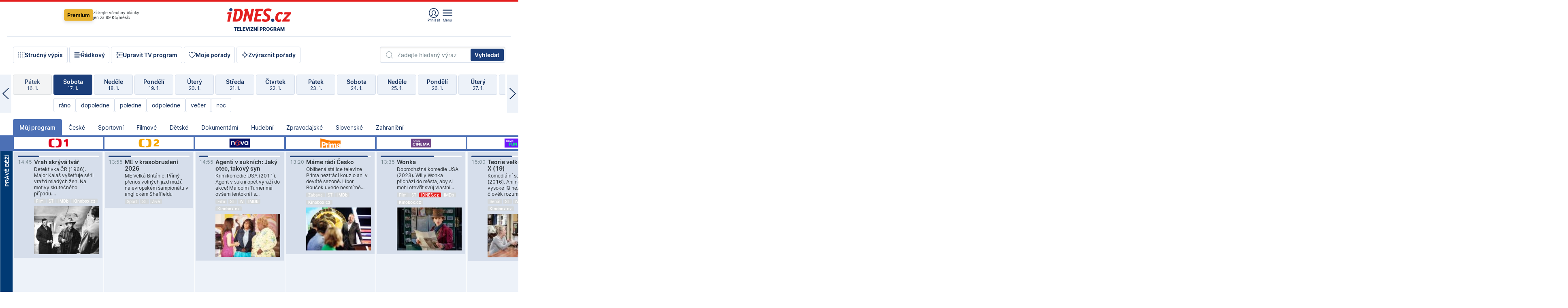

--- FILE ---
content_type: text/html; charset=windows-1250
request_url: https://tvprogram.idnes.cz/?t=detail&id=61514635
body_size: 103825
content:
<!doctype html>

<html lang="cs" class="css-d">
<head>
    
    <meta charset="windows-1250">
    <meta http-equiv="cache-control" content="no-cache">
    <meta name="viewport" content="width=device-width, initial-scale=1.0, minimum-scale=1.0">
    <title>TV program dnes a na 14 dn&#237; pro v&#237;ce ne&#382; 150 stanic</title>
    <meta name="description" property="og:description" lang="cs" content="Velk&#253; TV program obl&#237;ben&#253;ch stanic s mo&#382;nost&#237; vyhled&#225;v&#225;n&#237; podle denn&#237; doby, dn&#367; nebo slov. TV program - podrobn&#233; popisy i fotky, filmy, seri&#225;ly, sport...">
    <link rel="shortcut icon" href="https://1gr.cz/u/favicon/idnes.ico">
    <link rel="apple-touch-icon" href="https://1gr.cz/u/favicon/apple-touch-icon.png">
    <link rel="canonical" href="https://tvprogram.idnes.cz">
    <meta property="og:site_name" content="iDNES.cz">
    <meta property="og:type" content="website">
    <meta property="og:url" content="https://tvprogram.idnes.cz">
    <meta property="og:title" content="TV program dnes a na 14 dn&#237; pro v&#237;ce ne&#382; 150 stanic">
    <meta name="image" property="og:image" content="https://1gr.cz/o/ogimage/idnes2025.jpg">
    <meta name="twitter:site" content="@idnescz">
    <meta property="fb:app_id" content="120489248467">
    <link href="https://servis.idnes.cz/rss.aspx?c=kultura" rel="alternate" type="application/rss+xml" title="RSS">
	<meta name="cXenseParse:pageclass" content="frontpage">
	<meta name="cXenseParse:qiw-typobsahu" content="home">
	<meta name="cXenseParse:qiw-subsection" content="Kultura">
	<meta name="cXenseParse:qiw-ostrov" content="kultura">
	<meta name="cXenseParse:qiw-rubrika" content="tv-program">
	<meta name="cXenseParse:qiw-vylouceni" content="redesign24" data-separator=",">





<script>var Unidata = { "exdomena": "tvprogram.idnes.cz", "ostrov": "kultura", "rubrika": "tv-program", "zobrazeni": "home", "verze": "A", "reklama": true, "timestamp": 1768659004867.0, "webtype": "full", "section": "Zpravodajství", "subSection": "Kultura", "pageType": "default", "authors": [""], "keywords": ["redesign24"], "isLogged": false, "noAd": 0, "lidskost": 211388287851080
    };
        var pp_gemius_extraparameters = new Array('content=free', 'premium=false', 'verze=A', 'webtype=full');
    
</script>



<script>   Unidata.prebidConfig = [
{"wallpaper":{"code":"wallpaper","mediaTypes":{"banner":{"sizes":[[970,310],[750,100],[728,90],[970,250],[970,210],[500,200],[300,300],[480,300],[336,280],[750,200]]}}},"750x100":{"code":"750x100","mediaTypes":{"banner":{"sizes":[[750,100],[690,100],[728,90],[300,90],[468,60],[320,50]]}}}}
    ];</script>

<script>   Unidata.biddingData = [
{"branding":true,"750x100":true,"wallpaper":true}
    ];
   
</script>

<script>window.cpexPackageConfig = {
        publisherSettingsPath: 'https://cdn.cpex.cz/settings/production/mafra.js',
    websiteSettingsPath: 'https://cdn.cpex.cz/settings/production/mafra/idnes.cz_kultura.js'
    }
    document.head.appendChild(Object.assign(document.createElement('script'), { src: `https://cdn.cpex.cz/package/cpex-package${window.location.href.indexOf('debug') > -1 ? '.js' : '.min.js'}` }));
</script>

        <script type="text/javascript" src="https://delivery.r2b2.cz/hb/mafra/kultura.idnes.cz_desktop" async></script>
<script>window.Ads = {config:{"mBrandingOffsetTop":50,"desktopTopBar":111,"vignetteCappingTime":180000}}</script>



<style>
	@import "https://1gr.cz/css/idn4/base.css?rr=1764179992";
	@import "https://1gr.cz/css/idn4/uni.css?rr=1767710721";
	@import "https://1gr.cz/css/externi/reklama.css?rr=1761728186";
	@import "https://1gr.cz/css/idn4/portal.css?rr=1759938057";
	@import "https://1gr.cz/css/idn4/layout2.css?rr=1768481385";
	@import "https://1gr.cz/css/idn4/tvprog.css?rr=1768470635";
</style>

<script src="https://1gr.cz/js/uni/uni.js?rr=1764253092"></script>
<script src="https://1gr.cz/js/tv/2014.js?rr=1756411372"></script>




<script type="text/javascript">
        window.didomiConfig = { sdkPath: 'https://privacy.1gr.cz/', apiPath: 'https://privacy.1gr.cz/api' };
        window.Unidata = window.Unidata || {};
        window.Unidata.didomiVerze = '2';
        
    </script>
    
    <style>#didomi-notice { display: none!important; }</style>
    <script type="text/javascript">
        window.didomiEventListeners = window.didomiEventListeners || [];
        window.didomiEventListeners.push({ event: 'notice.shown', listener: function () { Didomi.notice.hide(); } });
    </script>
    
    <script src="https://1gr.cz/js/cmp/cookiewallCMP.js" async></script>
    

    <script>var adformtag = window.adformtag = window.adformtag || []; adformtag.push(function () { adformtag.setRequestParam('gdpr', '1'); });</script><script>Log.carkovacka("d=D&c=F&a=F&v=A&u=tv-program");</script><!-- G:Up kultura_tv-program-->
<!-- Gemius2013: TV program univerzal -->
<script>
if((/tech_max=[^;]*aplikace=1/.test(document.cookie)) || (/dCMP=[^;]*gemius=1/.test(document.cookie)) || !(typeof(Didomi) == "undefined" || !Didomi.getUserStatus().vendors.consent.enabled.includes(328)))
{ 
var pp_gemius_consent = true;
} else
{
var pp_gemius_use_cmp = true; 
}
if(!/(^|;)\s*nogemius=/.test(document.cookie)){
var pp_gemius_identifier = 'AkTqKCO_Yw9Ei2HHIVFcRKRursvGf6cCXnrPk.B3WE7.J7';

function gemius_pending(i) { window[i] = window[i] || function() {var x = window[i+'_pdata'] = window[i+'_pdata'] || []; x[x.length]=arguments;};};gemius_pending('gemius_hit'); gemius_pending('gemius_event'); gemius_pending('gemius_init'); gemius_pending('pp_gemius_hit'); gemius_pending('pp_gemius_event'); gemius_pending('pp_gemius_init'); (function(d,t) {try {var gt=d.createElement(t),s=d.getElementsByTagName(t)[0],l='http'+((location.protocol=='https:')?'s':''); gt.setAttribute('async','async');gt.setAttribute('defer','defer'); gt.src=l+'://spir.hit.gemius.pl/xgemius.js'; s.parentNode.insertBefore(gt,s);} catch (e) {}})(document,'script');
}
</script><!-- Analytics: kultura -->
<!-- Google Tag Manager -->
<script>
  window.dataLayer = window.dataLayer || [];
  if(MujPAS.prihlasen) dataLayer.push({'userType': 'member'});
  function gtag() { dataLayer.push(arguments); };
  gtag('consent', 'default', {
      'ad_storage': (/dCMP=[^;]*google=1/.test(document.cookie) ? 'granted' : 'denied'),
      'ad_user_data': (/dCMP=[^;]*google=1/.test(document.cookie) ? 'granted' : 'denied'),
      'analytics_storage': ((/dCMP=[^;]*mafra=\d\d1\d/.test(document.cookie)) || (typeof (Didomi) != 'undefined' && Didomi.getUserConsentStatus('publishers-Kqq3iPge', 'c:mafraas-Xd6p2mGA')) ? 'granted' : 'denied'),
      'ad_personalization': ((/dCMP=[^;]*mafra=\d1\d\d/.test(document.cookie)) || (typeof (Didomi) != 'undefined' && Didomi.getUserConsentStatus('publishers-UPqtcgaE', 'c:mafraas-Xd6p2mGA')) ? 'granted' : 'denied')  });
</script>
<noscript><iframe src="//www.googletagmanager.com/ns.html?id=GTM-WD22KH"
height="0" width="0" style="display:none;visibility:hidden"></iframe></noscript>
<script>(function(w,d,s,l,i){w[l]=w[l]||[];w[l].push({'gtm.start':
new Date().getTime(),event:'gtm.js'});var f=d.getElementsByTagName(s)[0],
j=d.createElement(s),dl=l!='dataLayer'?'&l='+l:'';j.async=true;j.src='//www.googletagmanager.com/gtm.js?id='+i+dl;f.parentNode.insertBefore(j,f);
})(window,document,'script','dataLayer','GTM-WD22KH');</script>
<!-- End Google Tag Manager -->



<script>
    consentFunction = function () {
        if (/dCMP=[^;]*piano=1/.test(document.cookie) || !(typeof (Didomi) == "undefined" || !Didomi.getUserStatus().vendors.consent.enabled.includes(412))) {
            var id = document.cookies.read("_mmid");
            var webIdCookie = document.cookies.read("\x5fwebid");
            if (id) {
                window.pdl = window.pdl || {};
                window.pdl.browserId = id;
                if (!Math.floor(Math.random() * 1000)) Log.ping(location.href, "logpiano\x5Fmmid\x5Fx1000");
            }
            else {
                Log.ping(location.href, "logpiano\x5Fnommid\x5F" + (webIdCookie ? "" : "no") + "webid" + (webIdCookie ? "\x5F" + webIdCookie[0] : ""));
            }

            if (!window.pianoLoaded) {
                window.pianoLoaded = true;
                var s = document.createElement("script");
                document.getElementsByTagName("head")[0].appendChild(s);
                s.src = "https://cdn.tinypass.com/api/tinypass.min.js";
            }
        }




        tp = window.tp || [];
        tp.push(["setAid", 'ldpllFOBpe']);
        tp.push(["setCxenseSiteId", "4732542837648372374"]);
        tp.push(["setEndpoint", 'https://buy-eu.piano.io/api/v3']);
        tp.push(["setEspEndpoint", 'https://api-esp-eu.piano.io']);
        tp.push(["setUseTinypassAccounts", false]);
        tp.push(["setUsePianoIdUserProvider", true]);
        var userState = Unidata.isLogged ? (Unidata.isSubscriber ? ["subscriber"] : ["logged"]) : ["notlogged"];
        tp.push(["setContentIsNative", Unidata.ostrov == "sdelenih"]);

        tp.push(["setCustomVariable", "premTarif", "tarif-none"]);
        tp.push(["setCustomVariable", "premFreq", "freq-none"]);
        tp.push(["setCustomVariable", "premMethod", "meth-none"]);
        tp.push(["setCustomVariable", "premAction", "act-none"]);
        tp.push(["setCustomVariable", "premDiscount", "disc-none"]);
        tp.push(["setCustomVariable", "premMkt", "mkt-0"]);
        tp.push(["setCustomVariable", "premTime", "time-morepass"]);
        tp.push(["setCustomVariable", "premTier", "_none"]);
        tp.push(["setCustomVariable", "premPrice", "0"]);
        tp.push(["setCustomVariable", "premNextPrice", "0"]);
        tp.push(["setCustomVariable", "testVerze", "verze-A"]);
        tp.push(["setCustomVariable", "webVerze", "full"]);
        tp.push(["setCustomVariable", "userState", userState]);
        tp.push(["setCustomVariable", "content", "free"]);
        tp.push(["setCustomVariable", "canonical", "https://tvprogram.idnes.cz"]);
        

        var setCustomParameters = {
            "qiw-premTarif": "tarif-none",    
            "aev-premTarif": "tarif-none",    
            "qiw-premFreq": "freq-none", 
            "qiw-premMethod": "meth-none", 
            "qiw-premAction": "act-none", 
            "qiw-premDiscount": "disc-none", 
            "qiw-premMkt": "mkt-0", 
            "qiw-premTime": "time-morepass", 
            "qiw-testVerze": "verze-A",
            "qiw-webVerze": "full",
            "qiw-content": "free"
        };

        window.cX = window.cX || { options: { consent: true, consentVersion: 2 } }; cX.callQueue = cX.callQueue || [];
        cX.callQueue.push(["setCustomParameters", setCustomParameters]);
        cX.callQueue.push(['setCustomParameters', { 'userState': userState }]);
        cX.callQueue.push(['setEventAttributes', { origin: 'qiw-idnes', persistedQueryId: '65782737c003a46ada22fb6a671d723069bfcc74' }]);

        var consent = (/dCMP=[^;]*piano=1/.test(document.cookie) || !(typeof (Didomi) == "undefined" || !Didomi.getUserStatus().vendors.consent.enabled.includes(412)));
        cX.callQueue.push(['setConsent', { pv: consent, segment: consent, ad: consent, recs: consent, geo: consent, device: consent }]);

        tp.push(["init", function () {
            tp.experience.init();
        }]);
    };

    consentFunction();
</script>
</head>
<body>
    
    
            
                <div class="counters">
                    
                </div>
                
                <div id="portal"><div class="iph" id="iph">
            <div id="iph-row" class="iph-row" score-box="menu2024-top">
                
                <div class="iph-logo" itemprop="publisher" itemscope itemtype="https://schema.org/Organization">
                    
                <meta itemprop="url" content="https://www.idnes.cz">
                <meta itemprop="name" content="iDNES.cz">
                <a href="https://www.idnes.cz/" title="iDNES.cz"  score-place="1" score-type="Section" score-id="idnes" itemprop="logo" itemscope itemtype="https://schema.org/ImageObject">iDNES.cz<meta itemprop="url" content="https://1gr.cz/u/loga-n4/idnes.svg"></a> </div>
                
                <div class="iph-row-in">
                    <div class="iph-prem"> 
        <a href="https://www.idnes.cz/ucet/prihlasit-premium?url=https%3A%2F%2Fwww.idnes.cz%2Fpremium%3Fzdroj%3Dtopmenu" class="btn-prem"> Premium</a>
		<p>Získejte všechny články <br> jen&nbsp;za&nbsp;99&nbsp;Kč/měsíc</p>
	</div>
                    
                    
                </div>
                <div class="iph-row-in">
                    <ul class="iph-icolist">
                        
                        <li><a href="https://www.idnes.cz/ucet/prihlasit?url=https%3a%2f%2ftvprogram.idnes.cz%2f" class="ico-login0"  score-place="1" score-type="Other" score-id="prihlasit">Přihlásit</a> <a data-js-xhr="1" href="https://www.idnes.cz/ucet" id="ico-login1" class="ico-login1" score-place="1" score-type="Other" score-id="mujucet">Můj účet</a></li>
                        
                        <li>
                            
                            <a onclick="element('iph').classes.add('iph-iphhm-visible'); element('iph').appendChild(element('iphhm-out')); element('iphhm-out').classes.add('iphhm-act');" class="ico-menu">Menu</a>
                             
                        </li>
                    </ul>
                    
                </div>
            </div>
            
            <ul class="iph-breadcrumb" id="iph-row2" score-box="menu2024-breadcrumb">
                
                <li><a href="https://tvprogram.idnes.cz"  score-place="1" score-type="Other" score-id="tv-program" title="Televizní program">Televizní program</a>
                    
                </li>
                
            </ul>
            
        </div>
        
        <script>Misc.rozdelMenu();</script>
        
        <script>Misc.iphSticky();</script><ul class="modify">
    <li class="searchfield-tv">
        

<form method="get" action="https://tvprogram.idnes.cz/hledani" id="search-tvprogram" class="naseptavac-obal naseptavac-obrazkovy">
    <div class="inp-out ico-search">
        <input type="text" id="hledej-tv" name="slovo" class="inp" placeholder="Zadejte hledaný výraz" autocomplete="off">
        <input type="submit" id="submit-tv" class="sen" value="Vyhledat">
        
    </div>
</form>
<script>Misc.naseptavac({"id":"search-tvprogram","zdroj":"/data.aspx?type=naseptavac\u0026source=tvprogram\u0026id=\u0026q={slovo}"});</script>

    </li>
    
    <li class="incomplete-false"><a href="javascript:;" class="ico-complete" onclick="TV.prepniStrucnost();"><span></span>Stručný výpis</a></li>
    <li class="incomplete-true"><a href="javascript:;" class="ico-complete" onclick="TV.prepniStrucnost();"><span></span>Úplný výpis</a></li>
    
    <li><a class="ico-rows" href="https://tvprogram.idnes.cz/?t=detail&id=61514635&set=row" onmousedown="Log.link(this,'tvprogram2015_radkovy_menu')"><span></span>Řádkový</a></li>
    
    <li><a class="ico-edit" id="tv-channel-edit" href="https://tvprogram.idnes.cz/#upravit"><span></span>Upravit TV program</a></li>
    <li><a class="ico-my" href="https://tvprogram.idnes.cz/moje-porady" onmousedown="Log.link(this,'tvprogram2015_mojeporady')"><span></span>Moje pořady</a></li>
    <li class="selection">
        <label onclick="element('assortment').classes.toggle('qblock');" class="ico-down"><span></span>Zvýraznit pořady</label>
        <div id="assortment">
            <ul>
                <li onclick="return TV.prepniZvyrazneni('zbv');"><span class="x-zbv"></span>zábava</li>
                <li onclick="return TV.prepniZvyrazneni('spr');"><span class="x-spr"></span>sport</li>
                <li onclick="return TV.prepniZvyrazneni('flm');"><span class="x-flm"></span>film</li>
                <li onclick="return TV.prepniZvyrazneni('ser');"><span class="x-ser"></span>seriál</li>
                <li onclick="return TV.prepniZvyrazneni('dkm');"><span class="x-dkm"></span>dokument</li>
                <li onclick="return TV.prepniZvyrazneni('hdb');"><span class="x-hdb"></span>hudba</li>
                <li onclick="return TV.prepniZvyrazneni('prd');"><span class="x-prd"></span>pro děti</li>
                <li onclick="return TV.prepniZvyrazneni('zpr');"><span class="x-zpr"></span>zprávy</li>
                <li onclick="return TV.prepniZvyrazneni('st');"><span class="x-st"></span>skryté titulky</li>
            </ul>
            <ul>
                <li onclick="return TV.prepniZvyrazneni('wd');"><span class="x-wd"></span>širokoúhlé</li>
                <li onclick="return TV.prepniZvyrazneni('zn');"><span class="x-zn"></span>znaková řeč</li>
                <li onclick="return TV.prepniZvyrazneni('prem');"><span class="x-prem"></span>premiéra</li>
                <li onclick="return TV.prepniZvyrazneni('live');"><span class="x-live"></span>živě</li>
                <li onclick="return TV.prepniZvyrazneni('tip');"><span class="x-tip"></span>tip</li>
                <li onclick="return TV.prepniZvyrazneni('idn');"><span class="x-idn"></span>iDNES recenze</li>
                <li onclick="return TV.prepniZvyrazneni('vid');"><span class="x-vid"></span>trailer</li>
                <li onclick="return TV.prepniZvyrazneni('mdb');"><span class="x-mdb"></span>IMDb</li>
                <li onclick="return TV.prepniZvyrazneni('kbx');"><span class="x-kbx"></span>Kinobox</li>
                <li onclick="return TV.prepniZvyrazneni();">zrušit zvýraznění</li>
            </ul>
        </div>
    </li>
    
</ul></div>
                                <div id="content" class="content">
                                    <!--reminderfcid-->
                                    
                                    
                                    
                                    <div class="timeline">
    <div class="daytoc-out">
        <div id="daytoc-levotoc" class="daytoc-prev"></div>
        <div id="daytoc-pravotoc" class="daytoc-next"></div>
        <div id="daytoc" class="daytoc">
            <ul class="list-day">
                
                <li class=" archived">
                    <a href="https://tvprogram.idnes.cz/?dt=18.12.2025" onmousedown="Log.link(this,'tvprogram2015_dny_17012026_18122025')">
                        <b>Čtvrtek</b>
                        <i>18. 12.</i>
                    </a>
                    
                </li>
                
                <li class=" archived">
                    <a href="https://tvprogram.idnes.cz/?dt=19.12.2025" onmousedown="Log.link(this,'tvprogram2015_dny_17012026_19122025')">
                        <b>Pátek</b>
                        <i>19. 12.</i>
                    </a>
                    
                </li>
                
                <li class=" archived">
                    <a href="https://tvprogram.idnes.cz/?dt=20.12.2025" onmousedown="Log.link(this,'tvprogram2015_dny_17012026_20122025')">
                        <b>Sobota</b>
                        <i>20. 12.</i>
                    </a>
                    
                </li>
                
                <li class=" archived">
                    <a href="https://tvprogram.idnes.cz/?dt=21.12.2025" onmousedown="Log.link(this,'tvprogram2015_dny_17012026_21122025')">
                        <b>Neděle</b>
                        <i>21. 12.</i>
                    </a>
                    
                </li>
                
                <li class=" archived">
                    <a href="https://tvprogram.idnes.cz/?dt=22.12.2025" onmousedown="Log.link(this,'tvprogram2015_dny_17012026_22122025')">
                        <b>Pondělí</b>
                        <i>22. 12.</i>
                    </a>
                    
                </li>
                
                <li class=" archived">
                    <a href="https://tvprogram.idnes.cz/?dt=23.12.2025" onmousedown="Log.link(this,'tvprogram2015_dny_17012026_23122025')">
                        <b>Úterý</b>
                        <i>23. 12.</i>
                    </a>
                    
                </li>
                
                <li class=" archived">
                    <a href="https://tvprogram.idnes.cz/?dt=24.12.2025" onmousedown="Log.link(this,'tvprogram2015_dny_17012026_24122025')">
                        <b>Středa</b>
                        <i>24. 12.</i>
                    </a>
                    
                </li>
                
                <li class=" archived">
                    <a href="https://tvprogram.idnes.cz/?dt=25.12.2025" onmousedown="Log.link(this,'tvprogram2015_dny_17012026_25122025')">
                        <b>Čtvrtek</b>
                        <i>25. 12.</i>
                    </a>
                    
                </li>
                
                <li class=" archived">
                    <a href="https://tvprogram.idnes.cz/?dt=26.12.2025" onmousedown="Log.link(this,'tvprogram2015_dny_17012026_26122025')">
                        <b>Pátek</b>
                        <i>26. 12.</i>
                    </a>
                    
                </li>
                
                <li class=" archived">
                    <a href="https://tvprogram.idnes.cz/?dt=27.12.2025" onmousedown="Log.link(this,'tvprogram2015_dny_17012026_27122025')">
                        <b>Sobota</b>
                        <i>27. 12.</i>
                    </a>
                    
                </li>
                
                <li class=" archived">
                    <a href="https://tvprogram.idnes.cz/?dt=28.12.2025" onmousedown="Log.link(this,'tvprogram2015_dny_17012026_28122025')">
                        <b>Neděle</b>
                        <i>28. 12.</i>
                    </a>
                    
                </li>
                
                <li class=" archived">
                    <a href="https://tvprogram.idnes.cz/?dt=29.12.2025" onmousedown="Log.link(this,'tvprogram2015_dny_17012026_29122025')">
                        <b>Pondělí</b>
                        <i>29. 12.</i>
                    </a>
                    
                </li>
                
                <li class=" archived">
                    <a href="https://tvprogram.idnes.cz/?dt=30.12.2025" onmousedown="Log.link(this,'tvprogram2015_dny_17012026_30122025')">
                        <b>Úterý</b>
                        <i>30. 12.</i>
                    </a>
                    
                </li>
                
                <li class=" archived">
                    <a href="https://tvprogram.idnes.cz/?dt=31.12.2025" onmousedown="Log.link(this,'tvprogram2015_dny_17012026_31122025')">
                        <b>Středa</b>
                        <i>31. 12.</i>
                    </a>
                    
                </li>
                
                <li class=" archived">
                    <a href="https://tvprogram.idnes.cz/?dt=1.1.2026" onmousedown="Log.link(this,'tvprogram2015_dny_17012026_01012026')">
                        <b>Čtvrtek</b>
                        <i>1. 1.</i>
                    </a>
                    
                </li>
                
                <li class=" archived">
                    <a href="https://tvprogram.idnes.cz/?dt=2.1.2026" onmousedown="Log.link(this,'tvprogram2015_dny_17012026_02012026')">
                        <b>Pátek</b>
                        <i>2. 1.</i>
                    </a>
                    
                </li>
                
                <li class=" archived">
                    <a href="https://tvprogram.idnes.cz/?dt=3.1.2026" onmousedown="Log.link(this,'tvprogram2015_dny_17012026_03012026')">
                        <b>Sobota</b>
                        <i>3. 1.</i>
                    </a>
                    
                </li>
                
                <li class=" archived">
                    <a href="https://tvprogram.idnes.cz/?dt=4.1.2026" onmousedown="Log.link(this,'tvprogram2015_dny_17012026_04012026')">
                        <b>Neděle</b>
                        <i>4. 1.</i>
                    </a>
                    
                </li>
                
                <li class=" archived">
                    <a href="https://tvprogram.idnes.cz/?dt=5.1.2026" onmousedown="Log.link(this,'tvprogram2015_dny_17012026_05012026')">
                        <b>Pondělí</b>
                        <i>5. 1.</i>
                    </a>
                    
                </li>
                
                <li class=" archived">
                    <a href="https://tvprogram.idnes.cz/?dt=6.1.2026" onmousedown="Log.link(this,'tvprogram2015_dny_17012026_06012026')">
                        <b>Úterý</b>
                        <i>6. 1.</i>
                    </a>
                    
                </li>
                
                <li class=" archived">
                    <a href="https://tvprogram.idnes.cz/?dt=7.1.2026" onmousedown="Log.link(this,'tvprogram2015_dny_17012026_07012026')">
                        <b>Středa</b>
                        <i>7. 1.</i>
                    </a>
                    
                </li>
                
                <li class=" archived">
                    <a href="https://tvprogram.idnes.cz/?dt=8.1.2026" onmousedown="Log.link(this,'tvprogram2015_dny_17012026_08012026')">
                        <b>Čtvrtek</b>
                        <i>8. 1.</i>
                    </a>
                    
                </li>
                
                <li class=" archived">
                    <a href="https://tvprogram.idnes.cz/?dt=9.1.2026" onmousedown="Log.link(this,'tvprogram2015_dny_17012026_09012026')">
                        <b>Pátek</b>
                        <i>9. 1.</i>
                    </a>
                    
                </li>
                
                <li class=" archived">
                    <a href="https://tvprogram.idnes.cz/?dt=10.1.2026" onmousedown="Log.link(this,'tvprogram2015_dny_17012026_10012026')">
                        <b>Sobota</b>
                        <i>10. 1.</i>
                    </a>
                    
                </li>
                
                <li class=" archived">
                    <a href="https://tvprogram.idnes.cz/?dt=11.1.2026" onmousedown="Log.link(this,'tvprogram2015_dny_17012026_11012026')">
                        <b>Neděle</b>
                        <i>11. 1.</i>
                    </a>
                    
                </li>
                
                <li class=" archived">
                    <a href="https://tvprogram.idnes.cz/?dt=12.1.2026" onmousedown="Log.link(this,'tvprogram2015_dny_17012026_12012026')">
                        <b>Pondělí</b>
                        <i>12. 1.</i>
                    </a>
                    
                </li>
                
                <li class=" archived">
                    <a href="https://tvprogram.idnes.cz/?dt=13.1.2026" onmousedown="Log.link(this,'tvprogram2015_dny_17012026_13012026')">
                        <b>Úterý</b>
                        <i>13. 1.</i>
                    </a>
                    
                </li>
                
                <li class=" archived">
                    <a href="https://tvprogram.idnes.cz/?dt=14.1.2026" onmousedown="Log.link(this,'tvprogram2015_dny_17012026_14012026')">
                        <b>Středa</b>
                        <i>14. 1.</i>
                    </a>
                    
                </li>
                
                <li class=" archived">
                    <a href="https://tvprogram.idnes.cz/?dt=15.1.2026" onmousedown="Log.link(this,'tvprogram2015_dny_17012026_15012026')">
                        <b>Čtvrtek</b>
                        <i>15. 1.</i>
                    </a>
                    
                </li>
                
                <li class=" archived">
                    <a href="https://tvprogram.idnes.cz/?dt=16.1.2026" onmousedown="Log.link(this,'tvprogram2015_dny_17012026_16012026')">
                        <b>Pátek</b>
                        <i>16. 1.</i>
                    </a>
                    
                </li>
                
                <li class="act">
                    <a href="https://tvprogram.idnes.cz/?dt=17.1.2026" onmousedown="Log.link(this,'tvprogram2015_dny_17012026_17012026')">
                        <b>Sobota</b>
                        <i>17. 1.</i>
                    </a>
                    
                    <div>
                        <a onclick="return TV.najedCas(5)" href="javascript:;"><i>ráno</i></a>
                        <a onclick="return TV.najedCas(9)" href="javascript:;"><i>dopoledne</i></a>
                        <a onclick="return TV.najedCas(12)" href="javascript:;"><i>poledne</i></a>
                        <a onclick="return TV.najedCas(16)" href="javascript:;"><i>odpoledne</i></a>
                        <a onclick="return TV.najedCas(20)" href="javascript:;"><i>večer</i></a>
                        <a onclick="return TV.najedCas(24)" href="javascript:;"><i>noc</i></a>
                    </div>
                    
                </li>
                
                <li class="">
                    <a href="https://tvprogram.idnes.cz/?dt=18.1.2026" onmousedown="Log.link(this,'tvprogram2015_dny_17012026_18012026')">
                        <b>Neděle</b>
                        <i>18. 1.</i>
                    </a>
                    
                </li>
                
                <li class="">
                    <a href="https://tvprogram.idnes.cz/?dt=19.1.2026" onmousedown="Log.link(this,'tvprogram2015_dny_17012026_19012026')">
                        <b>Pondělí</b>
                        <i>19. 1.</i>
                    </a>
                    
                </li>
                
                <li class="">
                    <a href="https://tvprogram.idnes.cz/?dt=20.1.2026" onmousedown="Log.link(this,'tvprogram2015_dny_17012026_20012026')">
                        <b>Úterý</b>
                        <i>20. 1.</i>
                    </a>
                    
                </li>
                
                <li class="">
                    <a href="https://tvprogram.idnes.cz/?dt=21.1.2026" onmousedown="Log.link(this,'tvprogram2015_dny_17012026_21012026')">
                        <b>Středa</b>
                        <i>21. 1.</i>
                    </a>
                    
                </li>
                
                <li class="">
                    <a href="https://tvprogram.idnes.cz/?dt=22.1.2026" onmousedown="Log.link(this,'tvprogram2015_dny_17012026_22012026')">
                        <b>Čtvrtek</b>
                        <i>22. 1.</i>
                    </a>
                    
                </li>
                
                <li class="">
                    <a href="https://tvprogram.idnes.cz/?dt=23.1.2026" onmousedown="Log.link(this,'tvprogram2015_dny_17012026_23012026')">
                        <b>Pátek</b>
                        <i>23. 1.</i>
                    </a>
                    
                </li>
                
                <li class="">
                    <a href="https://tvprogram.idnes.cz/?dt=24.1.2026" onmousedown="Log.link(this,'tvprogram2015_dny_17012026_24012026')">
                        <b>Sobota</b>
                        <i>24. 1.</i>
                    </a>
                    
                </li>
                
                <li class=" second">
                    <a href="https://tvprogram.idnes.cz/?dt=25.1.2026" onmousedown="Log.link(this,'tvprogram2015_dny_17012026_25012026')">
                        <b>Neděle</b>
                        <i>25. 1.</i>
                    </a>
                    
                </li>
                
                <li class=" second">
                    <a href="https://tvprogram.idnes.cz/?dt=26.1.2026" onmousedown="Log.link(this,'tvprogram2015_dny_17012026_26012026')">
                        <b>Pondělí</b>
                        <i>26. 1.</i>
                    </a>
                    
                </li>
                
                <li class=" second">
                    <a href="https://tvprogram.idnes.cz/?dt=27.1.2026" onmousedown="Log.link(this,'tvprogram2015_dny_17012026_27012026')">
                        <b>Úterý</b>
                        <i>27. 1.</i>
                    </a>
                    
                </li>
                
                <li class=" second">
                    <a href="https://tvprogram.idnes.cz/?dt=28.1.2026" onmousedown="Log.link(this,'tvprogram2015_dny_17012026_28012026')">
                        <b>Středa</b>
                        <i>28. 1.</i>
                    </a>
                    
                </li>
                
                <li class=" second">
                    <a href="https://tvprogram.idnes.cz/?dt=29.1.2026" onmousedown="Log.link(this,'tvprogram2015_dny_17012026_29012026')">
                        <b>Čtvrtek</b>
                        <i>29. 1.</i>
                    </a>
                    
                </li>
                
                <li class=" second">
                    <a href="https://tvprogram.idnes.cz/?dt=30.1.2026" onmousedown="Log.link(this,'tvprogram2015_dny_17012026_30012026')">
                        <b>Pátek</b>
                        <i>30. 1.</i>
                    </a>
                    
                </li>
                
            </ul>
        </div>
        <script>Misc.kolotoc({ id: "daytoc", doprava: "daytoc-pravotoc", doleva: "daytoc-levotoc", start: 29, konecny: true });</script>
    </div>
</div>
<!--reminderfcid-->

<div id="tv-fix" class="header-normal">
    <ul class="tv-sel">
      <li class="act"><a href="https://tvprogram.idnes.cz/" onmousedown="Log.link(this,'tvprogram2015_kategorie_mojeporady')"><i>Můj program</i></a></li>
      
      <li><a href="https://tvprogram.idnes.cz/ceske" onmousedown="Log.link(this,'tvprogram2015_kategorie_ceske')"><i>České</i></a></li>
      
      <li><a href="https://tvprogram.idnes.cz/sportovni" onmousedown="Log.link(this,'tvprogram2015_kategorie_sport')"><i>Sportovní</i></a></li>
      
      <li><a href="https://tvprogram.idnes.cz/filmove" onmousedown="Log.link(this,'tvprogram2015_kategorie_film')"><i>Filmové</i></a></li>
      
      <li><a href="https://tvprogram.idnes.cz/detske" onmousedown="Log.link(this,'tvprogram2015_kategorie_detske')"><i>Dětské</i></a></li>
      
      <li><a href="https://tvprogram.idnes.cz/dokumentarni" onmousedown="Log.link(this,'tvprogram2015_kategorie_dokumenty')"><i>Dokumentární</i></a></li>
      
      <li><a href="https://tvprogram.idnes.cz/hudebni" onmousedown="Log.link(this,'tvprogram2015_kategorie_hudebni')"><i>Hudební</i></a></li>
      
      <li><a href="https://tvprogram.idnes.cz/zpravodajske" onmousedown="Log.link(this,'tvprogram2015_kategorie_zpravy')"><i>Zpravodajské</i></a></li>
      
      <li><a href="https://tvprogram.idnes.cz/slovenske" onmousedown="Log.link(this,'tvprogram2015_kategorie_slovenske')"><i>Slovenské</i></a></li>
      
      <li><a href="https://tvprogram.idnes.cz/zahranicni" onmousedown="Log.link(this,'tvprogram2015_kategorie_zahranicni')"><i>Zahraniční</i></a></li>
      
    </ul>
    <div class="tv-main-out" id="tv-wrapper">
            <table class="tv-main" id="tv-table">
                <thead id="tv-channels" class=" editable" style="width: 327em">
                    <tr>
                        <th class="col-time"></th>
                        
                        <th>
                            
                            <img class="tvlogo" src="https://1gr.cz/o/televize/loga-m/ct-1.png" title="ČT1" alt="ČT1" data-channel="1">
                            
                        </th>
                        
                        <th>
                            
                            <img class="tvlogo" src="https://1gr.cz/o/televize/loga-m/ct-2.png" title="ČT2" alt="ČT2" data-channel="2">
                            
                        </th>
                        
                        <th>
                            
                            <img class="tvlogo" src="https://1gr.cz/o/televize/loga-m/nova.png" title="Nova" alt="Nova" data-channel="3">
                            
                        </th>
                        
                        <th>
                            
                            <img class="tvlogo" src="https://1gr.cz/o/televize/loga-m/prima.png" title="Prima" alt="Prima" data-channel="4">
                            
                        </th>
                        
                        <th>
                            
                            <img class="tvlogo" src="https://1gr.cz/o/televize/loga-m/nova-cinema.png" title="Nova Cinema" alt="Nova Cinema" data-channel="78">
                            
                        </th>
                        
                        <th>
                            
                            <img class="tvlogo" src="https://1gr.cz/o/televize/loga-m/nova-fun.png" title="Nova Fun" alt="Nova Fun" data-channel="560">
                            
                        </th>
                        
                        <th>
                            
                            <img class="tvlogo" src="https://1gr.cz/o/televize/loga-m/nova-action.png" title="Nova Action" alt="Nova Action" data-channel="558">
                            
                        </th>
                        
                        <th>
                            
                            <img class="tvlogo" src="https://1gr.cz/o/televize/loga-m/nova-krimi.png" title="Nova Krimi" alt="Nova Krimi" data-channel="559">
                            
                        </th>
                        
                        <th>
                            
                            <img class="tvlogo" src="https://1gr.cz/o/televize/loga-m/prima-cool.png" title="Prima COOL" alt="Prima COOL" data-channel="92">
                            
                        </th>
                        
                        <th>
                            
                            <img class="tvlogo" src="https://1gr.cz/o/televize/loga-m/prima-love.png" title="Prima LOVE" alt="Prima LOVE" data-channel="226">
                            
                        </th>
                        
                        <th>
                            
                            <img class="tvlogo" src="https://1gr.cz/o/televize/loga-m/prima-zoom.png" title="Prima ZOOM" alt="Prima ZOOM" data-channel="331">
                            
                        </th>
                        
                        <th>
                            
                            <img class="tvlogo" src="https://1gr.cz/o/televize/loga-m/prima-max.png" title="Prima MAX" alt="Prima MAX" data-channel="474">
                            
                        </th>
                        
                        <th>
                            
                            <img class="tvlogo" src="https://1gr.cz/o/televize/loga-m/barrandov.png" title="Barrandov" alt="Barrandov" data-channel="89">
                            
                        </th>
                        
                        <th>
                            
                            <img class="tvlogo" src="https://1gr.cz/o/televize/loga-m/ct-4-sport.png" title="ČT sport" alt="ČT sport" data-channel="18">
                            
                        </th>
                        
                        <th>
                            
                            <img class="tvlogo" src="https://1gr.cz/o/televize/loga-m/ct-24.png" title="ČT24" alt="ČT24" data-channel="24">
                            
                        </th>
                        
                        <th>
                            
                            <img class="tvlogo" src="https://1gr.cz/o/televize/loga-m/ocko.png" title="Óčko" alt="Óčko" data-channel="19">
                            
                        </th>
                        
                        <th>
                            
                            <img class="tvlogo" src="https://1gr.cz/o/televize/loga-m/ct-d.png" title="ČT :D" alt="ČT :D" data-channel="94">
                            
                        </th>
                        
                        <th class="col-time"></th>
                    </tr>
                </thead>
                <tbody>
                    
                    <tr id="current" class="current">
                        <td class="col-time col-time-current"><u></u></td>
                        
                        <td><a class=" past now" data-channel="1" data-show="99476525" data-series="0" data-start="885" data-length="95" href="https://tvprogram.idnes.cz/ct-1/so-14.45-vrah-skryva-tvar.id99476525"><div class="x-flm x-st x-mdb x-kbx"><u class="zizalka"><u style="width:26%;"></u></u><h3>Vrah skrývá tvář</h3><small>14:45</small><p>Detektivka ČR (1966). Major Kalaš vyšetřuje sérii vražd mladých žen. Na motivy skutečného případu....</p><p><i class="x-flm"></i><i class="x-st"></i><i class="x-mdb"></i><i class="x-kbx"></i></p> <img width="143" src="//1gr.cz/data/tvprogram/images/prev/1/99476525/26383969.jpg" alt="Vrah skrývá tvář" class="imgal"></div></a></td>
                        
                        <td><a class=" past now" data-channel="2" data-show="99476767" data-series="0" data-start="835" data-length="265" href="https://tvprogram.idnes.cz/ct-2/so-13.55-me-v-krasobrusleni-2026.id99476767"><div class="x-spr x-st x-live"><u class="zizalka"><u style="width:28%;"></u></u><h3>ME v krasobruslení 2026</h3><small>13:55</small><p>ME Velká Británie. Přímý přenos volných jízd mužů na evropském šampionátu v anglickém Sheffieldu</p><p><i class="x-spr"></i><i class="x-st"></i><i class="x-live"></i></p> </div></a></td>
                        
                        <td><a class=" past now" data-channel="3" data-show="99541053" data-series="0" data-start="895" data-length="140" href="https://tvprogram.idnes.cz/nova/so-14.55-agenti-v-suknich-jaky-otec-takovy-syn.id99541053"><div class="x-flm x-st x-wd x-mdb x-kbx"><u class="zizalka"><u style="width:11%;"></u></u><h3>Agenti v sukních: Jaký otec, takový syn</h3><small>14:55</small><p>Krimikomedie USA (2011). Agent v sukni opět vyráží do akce! Malcolm Turner má ovšem tentokrát s...</p><p><i class="x-flm"></i><i class="x-st"></i><i class="x-wd"></i><i class="x-mdb"></i><i class="x-kbx"></i></p> <img width="143" src="//1gr.cz/data/tvprogram/images/prev/3/99541053/26384271.jpg" alt="Agenti v sukních: Jaký otec, takový syn" class="imgal"></div></a></td>
                        
                        <td><a class=" past now" data-channel="4" data-show="99444537" data-series="290506" data-start="800" data-length="115" href="https://tvprogram.idnes.cz/prima/so-13.20-mame-radi-cesko.id99444537-s290506"><div class="x-zbv x-st x-mdb x-kbx"><u class="zizalka"><u style="width:96%;"></u></u><h3>Máme rádi Česko</h3><small>13:20</small><p>Oblíbená stálice televize Prima neztrácí kouzlo ani v deváté sezoně. Libor Bouček uvede nesmírně...</p><p><i class="x-zbv"></i><i class="x-st"></i><i class="x-mdb"></i><i class="x-kbx"></i></p> <img width="143" src="//1gr.cz/data/tvprogram/images/prev/4/99444537/26384355.jpg" alt="Máme rádi Česko" class="imgal"></div></a></td>
                        
                        <td><a class=" past now" data-channel="78" data-show="99457586" data-series="0" data-start="815" data-length="145" href="https://tvprogram.idnes.cz/nova-cinema/so-13.35-wonka.id99457586"><div class="x-flm x-st x-idn x-mdb x-kbx"><u class="zizalka"><u style="width:66%;"></u></u><h3>Wonka</h3><small>13:35</small><p>Dobrodružná komedie USA (2023). Willy Wonka přichází do města, aby si mohl otevřít svůj vlastní...</p><p><i class="x-flm"></i><i class="x-st"></i><i class="x-idn"></i><i class="x-mdb"></i><i class="x-kbx"></i></p> <img width="143" src="//1gr.cz/data/tvprogram/images/prev/78/99457586/26386403.jpg" alt="Wonka" class="imgal"></div></a></td>
                        
                        <td><a class=" past now" data-channel="560" data-show="99458041" data-series="219168" data-start="900" data-length="20" href="https://tvprogram.idnes.cz/nova-fun/so-15.00-teorie-velkeho-tresku-x-19.id99458041-s219168"><div class="x-ser x-st x-wd x-mdb x-kbx"><u class="zizalka"><u style="width:50%;"></u></u><h3>Teorie velkého třesku X (19)</h3><small>15:00</small><p>Komediální seriál USA (2016). Ani nadprůměrně vysoké IQ nezaručuje, že člověk rozumí všemu....</p><p><i class="x-ser"></i><i class="x-st"></i><i class="x-wd"></i><i class="x-mdb"></i><i class="x-kbx"></i></p> <img width="143" src="//1gr.cz/data/tvprogram/images/prev/560/99458041/26390786.jpg" alt="Teorie velkého třesku X (19)" class="imgal"></div></a></td>
                        
                        <td><a class=" past now" data-channel="558" data-show="99457362" data-series="170428" data-start="895" data-length="30" href="https://tvprogram.idnes.cz/nova-action/so-14.55-mistri-zastavarny-xiii-22.id99457362-s170428"><div class="x-zbv x-wd x-mdb x-kbx"><u class="zizalka"><u style="width:50%;"></u></u><h3>Mistři zastavárny XIII (22)</h3><small>14:55</small><p>Reality show USA (2015). Starožitnictví Gold & Silver Pawn Shop v Las Vegas je rodinný byznys...</p><p><i class="x-zbv"></i><i class="x-wd"></i><i class="x-mdb"></i><i class="x-kbx"></i></p> <img width="143" src="//1gr.cz/data/tvprogram/images/prev/558/99457362/26389936.jpg" alt="Mistři zastavárny XIII (22)" class="imgal"></div></a></td>
                        
                        <td><a class=" past now" data-channel="559" data-show="99458258" data-series="128340" data-start="865" data-length="55" href="https://tvprogram.idnes.cz/nova-krimi/so-14.25-dr-house-vi-21.id99458258-s128340"><div class="x-ser x-st x-wd x-mdb x-kbx"><u class="zizalka"><u style="width:82%;"></u></u><h3>Dr. House VI (21)</h3><small>14:25</small><p>Balast. Seriál USA (2009). House navštíví svého psychologa dr. Nolana. Líčí mu případ, kdy byla do...</p><p><i class="x-ser"></i><i class="x-st"></i><i class="x-wd"></i><i class="x-mdb"></i><i class="x-kbx"></i></p> <img width="143" src="//1gr.cz/data/tvprogram/images/prev/559/99458258/26390457.jpg" alt="Dr. House VI (21)" class="imgal"></div></a></td>
                        
                        <td><a class=" past now" data-channel="92" data-show="99447051" data-series="0" data-start="910" data-length="115" href="https://tvprogram.idnes.cz/prima-cool/so-15.10-vulkan-v-los-angeles.id99447051"><div class="x-flm x-st x-mdb x-kbx"><u class="zizalka"><u style="width:0%;"></u></u><h3>Vulkán v Los Angeles</h3><small>15:10</small><p>Akční film USA (2017). V Los Angeles došlo ke smrtelné explozi a náhlému zemětřesení. Reportér John...</p><p><i class="x-flm"></i><i class="x-st"></i><i class="x-mdb"></i><i class="x-kbx"></i></p> <img width="143" src="//1gr.cz/data/tvprogram/images/prev/92/99447051/26386734.jpg" alt="Vulkán v Los Angeles" class="imgal"></div></a></td>
                        
                        <td><a class=" past now" data-channel="226" data-show="99447703" data-series="241940" data-start="870" data-length="60" href="https://tvprogram.idnes.cz/prima-love/so-14.30-zachranari-z-hor-ix-7.id99447703-s241940"><div class="x-ser x-st x-mdb x-kbx"><u class="zizalka"><u style="width:67%;"></u></u><h3>Záchranáři z hor IX (7)</h3><small>14:30</small><p>Mateřská láska 1/2. Seriál N (2010). Extrémní horolezec Andreas Marthaler se s kamarádem Stefanem...</p><p><i class="x-ser"></i><i class="x-st"></i><i class="x-mdb"></i><i class="x-kbx"></i></p> </div></a></td>
                        
                        <td><a class=" past now" data-channel="331" data-show="99448698" data-series="312468" data-start="880" data-length="60" href="https://tvprogram.idnes.cz/prima-zoom/so-14.40-africky-vodni-svet-3.id99448698-s312468"><div class="x-dkm"><u class="zizalka"><u style="width:50%;"></u></u><h3>Africký vodní svět (3)</h3><small>14:40</small><p>Tučňáci ve městě. Dokument USA (2015). Život v Africe ovládá primárně voda. Od mořského pobřeží a...</p><p><i class="x-dkm"></i></p> <img width="143" src="//1gr.cz/data/tvprogram/images/prev/331/99448698/26388436.jpg" alt="Africký vodní svět (3)" class="imgal"></div></a></td>
                        
                        <td><a class=" past now" data-channel="474" data-show="99447967" data-series="0" data-start="790" data-length="160" href="https://tvprogram.idnes.cz/prima-max/so-13.10-pribeh-tarzana-pana-opic.id99447967"><div class="x-flm x-st x-mdb x-kbx"><u class="zizalka"><u style="width:75%;"></u></u><h3>Příběh Tarzana - pána opic</h3><small>13:10</small><p>Dobrodružný film VB (1984). Opuštěného lidského mláděte se na ostrově ujmou opice, které ho naučí...</p><p><i class="x-flm"></i><i class="x-st"></i><i class="x-mdb"></i><i class="x-kbx"></i></p> <img width="143" src="//1gr.cz/data/tvprogram/images/prev/474/99447967/26389165.jpg" alt="Příběh Tarzana - pána opic" class="imgal"></div></a></td>
                        
                        <td><a class=" past now" data-channel="89" data-show="99462547" data-series="165847" data-start="900" data-length="55" href="https://tvprogram.idnes.cz/barrandov/so-15.00-jak-to-dopadlo.id99462547-s165847"><div class=""><u class="zizalka"><u style="width:18%;"></u></u><h3>Jak to dopadlo!?</h3><small>15:00</small><p>Honzy Musila se diváci stále více ptají, jak jednotlivé příběhy Nebezpečných vztahů dopadly. Buďte...</p> <img width="143" src="//1gr.cz/data/tvprogram/images/prev/89/99462547/26386621.jpg" alt="Jak to dopadlo!?" class="imgal"></div></a></td>
                        
                        <td><a class=" past now" data-channel="18" data-show="99477316" data-series="0" data-start="870" data-length="80" href="https://tvprogram.idnes.cz/ct-4-sport/so-14.30-biatlon-sp-v-biatlonu-2025-2026.id99477316"><div class="x-spr x-st x-wd x-live"><u class="zizalka"><u style="width:50%;"></u></u><h3>Biatlon: SP v biatlonu 2025/2026</h3><small>14:30</small><p>SP Německo. Přímý přenos sprintu mužů na světovém poháru v Ruhpoldingu (80 min)</p><p><i class="x-spr"></i><i class="x-st"></i><i class="x-wd"></i><i class="x-live"></i></p> </div></a></td>
                        
                        <td><a class=" past now" data-channel="24" data-show="99477103" data-series="162518" data-start="903" data-length="57" href="https://tvprogram.idnes.cz/ct-24/so-15.03-studio-ct24.id99477103-s162518"><div class="x-zpr x-st"><u class="zizalka"><u style="width:12%;"></u></u><h3>Studio ČT24</h3><small>15:03</small><p>Aktuální rozhovory na aktuální témata v ČR i ve světě. Možnost přerušení vysílání v důsledku...</p><p><i class="x-zpr"></i><i class="x-st"></i></p> </div></a></td>
                        
                        <td><a class=" past now" data-channel="19" data-show="99579172" data-series="205130" data-start="840" data-length="120" href="https://tvprogram.idnes.cz/ocko/so-14.00-ocko-chart.id99579172-s205130"><div class="x-hdb"><u class="zizalka"><u style="width:58%;"></u></u><h3>Óčko Chart</h3><small>14:00</small><p>Hitparáda dle hlasování fans na ocko.tv</p><p><i class="x-hdb"></i></p> <img width="143" src="//1gr.cz/data/tvprogram/images/prev/19/99579172/26385035.jpg" alt="Óčko Chart" class="imgal"></div></a></td>
                        
                        <td><a class=" past now" data-channel="94" data-show="99463148" data-series="103614" data-start="910" data-length="10" href="https://tvprogram.idnes.cz/ct-d/so-15.10-vcelka-maja.id99463148-s103614"><div class="x-ser x-st x-mdb x-kbx"><u class="zizalka"><u style="width:1%;"></u></u><h3>Včelka Mája</h3><small>15:10</small><p>Animovaný seriál. Animovaný příběh včelky a jejích přátel</p><p><i class="x-ser"></i><i class="x-st"></i><i class="x-mdb"></i><i class="x-kbx"></i></p> <img width="143" src="//1gr.cz/data/tvprogram/images/prev/94/99463148/26387006.jpg" alt="Včelka Mája" class="imgal"></div></a></td>
                        
                        <td class="col-time col-time-current"><u></u></td>
                    </tr>
                    
                    <tr id="tv-ad">
                        <td class="col-time"></td>
                        <td colspan="17">
                            <div>
                                <div class="text">
                                    <hr class="h">
                                    <div id="r-middleboard" class="r-main m31 s_750x100"><div class="r-head"><span></span></div><div class="r-body"><div id='750x100'></div><div class="fc0"></div></div></div>
                                </div>
                            </div>
                        </td>
                        <td class="col-time"></td>
                    </tr>
                    
                    <tr id="t00" class="past" >
                        <td class="col-time col-time-0"><u id="h00"></u></td>
                        
                        <td><a class=" past" data-channel="1" data-show="99476503" data-series="36" data-start="30" data-length="25" href="https://tvprogram.idnes.cz/ct-1/pa-00.30-az-kviz.id99476503-s36"><div class="x-zbv x-st"><h3>AZ-kvíz</h3><small>00:30</small><p>Soutěž pro každého</p><p><i class="x-zbv"></i><i class="x-st"></i></p> <img width="143" src="//1gr.cz/data/tvprogram/images/prev/1/99476503/26375943.jpg" alt="AZ-kvíz" class="imgal"></div></a><a class=" past" data-channel="1" data-show="99476504" data-series="146337" data-start="55" data-length="25" href="https://tvprogram.idnes.cz/ct-1/pa-00.55-kucharska-pohotovost.id99476504-s146337"><div class="x-zbv x-st"><h3>Kuchařská pohotovost</h3><small>00:55</small><p>Co s velkou rybou. Náš tým nemusí řešit jen vaše neúspěchy v kuchyni. Tentokrát přijíždí na pomoc...</p><p><i class="x-zbv"></i><i class="x-st"></i></p> </div></a><a class=" past" data-channel="1" data-show="99476505" data-series="149255" data-start="80" data-length="25" href="https://tvprogram.idnes.cz/ct-1/pa-01.20-mala-farma.id99476505-s149255"><div class="x-zbv x-st"><h3>Malá farma</h3><small>01:20</small><p>Zabíjačka. Reality show (2011). Únor v Čechách a na Moravě patří zabíjačkám a Honza s Veronikou si...</p><p><i class="x-zbv"></i><i class="x-st"></i></p> <img width="143" src="//1gr.cz/data/tvprogram/images/prev/1/99476505/26375954.jpg" alt="Malá farma" class="imgal"></div></a><a class=" past" data-channel="1" data-show="99476506" data-series="159836" data-start="105" data-length="20" href="https://tvprogram.idnes.cz/ct-1/pa-01.45-v-kondici.id99476506-s159836"><div class="x-zbv x-st"><h3>V kondici</h3><small>01:45</small><p>Magazín (2007). Magazín o zdravém životním stylu. Moderuje Olga Šípková</p><p><i class="x-zbv"></i><i class="x-st"></i></p> </div></a><a class=" past" data-channel="1" data-show="99476507" data-series="140136" data-start="125" data-length="150" href="https://tvprogram.idnes.cz/ct-1/pa-02.05-dobre-rano.id99476507-s140136"><div class="x-zpr x-mdb x-kbx"><h3>Dobré ráno</h3><small>02:05</small><p>Startovací dávka energie! Ranní show České televize</p><p><i class="x-zpr"></i><i class="x-mdb"></i><i class="x-kbx"></i></p> <img width="143" src="//1gr.cz/data/tvprogram/images/prev/1/99476507/26375957.jpg" alt="Dobré ráno" class="imgal"></div></a><a class=" past" data-channel="1" data-show="99476508" data-series="194519" data-start="275" data-length="35" href="https://tvprogram.idnes.cz/ct-1/pa-04.35-koptashow.id99476508-s194519"><div class="x-zbv x-st"><h3>Koptashow</h3><small>04:35</small><p>Známí lidé, jak je neznáte. Vašek Kopta zpovídá I. Pazderkovou, B. Nesvadbovou a A. Elbel.</p><p><i class="x-zbv"></i><i class="x-st"></i></p> <img width="143" src="//1gr.cz/data/tvprogram/images/prev/1/99476508/26375974.jpg" alt="Koptashow" class="imgal"></div></a></td>
                        
                        <td><a class=" past" data-channel="2" data-show="99476744" data-series="293541" data-start="60" data-length="30" href="https://tvprogram.idnes.cz/ct-2/pa-01.00-televizni-klub-neslysicich.id99476744-s293541"><div class="x-zbv x-st x-zn"><h3>Televizní klub neslyšících</h3><small>01:00</small><p>Magazín Fin. (2024). Příběh nadané studentky s téměř stoprocentní sluchovou ztrátou, která se...</p><p><i class="x-zbv"></i><i class="x-st"></i><i class="x-zn"></i></p> </div></a><a class=" past" data-channel="2" data-show="99476745" data-series="100923" data-start="90" data-length="25" href="https://tvprogram.idnes.cz/ct-2/pa-01.30-krestansky-magazin.id99476745-s100923"><div class="x-zpr x-st"><h3>Křesťanský magazín</h3><small>01:30</small><p>Radosti a strasti života víry. Magazín nejen pro věřící. Uvádí P. Oppeltová</p><p><i class="x-zpr"></i><i class="x-st"></i></p> </div></a><a class=" past" data-channel="2" data-show="99476746" data-series="213082" data-start="115" data-length="30" href="https://tvprogram.idnes.cz/ct-2/pa-01.55-putovani-s-parou.id99476746-s213082"><div class="x-dkm x-st"><h3>Putování s párou</h3><small>01:55</small><p>Do lužních lesů Moravy. Dokument (2019). Pod kotlem parní lokomotivy zvané Skaličák je zatopeno a...</p><p><i class="x-dkm"></i><i class="x-st"></i></p> <img width="143" src="//1gr.cz/data/tvprogram/images/prev/2/99476746/26376240.jpg" alt="Putování s párou" class="imgal"></div></a><a class=" past" data-channel="2" data-show="99476747" data-series="0" data-start="145" data-length="15" href="https://tvprogram.idnes.cz/ct-2/pa-02.25-po-hladine.id99476747"><div class="x-st"><h3>Po hladině</h3><small>02:25</small><p>Půst. ČR (2008). O symbolech v mezilidské komunikaci a hledání skrytých významů věcí.</p><p><i class="x-st"></i></p> </div></a><a class=" past" data-channel="2" data-show="99476748" data-series="144916" data-start="160" data-length="30" href="https://tvprogram.idnes.cz/ct-2/pa-02.40-folklorika.id99476748-s144916"><div class="x-zbv x-st"><h3>Folklorika</h3><small>02:40</small><p>Od předjaří k podletí. Jarní a předletní výroční obyčeje: vynášení smrti v Hradčovicích na...</p><p><i class="x-zbv"></i><i class="x-st"></i></p> </div></a><a class=" past" data-channel="2" data-show="99476749" data-series="148531" data-start="190" data-length="45" href="https://tvprogram.idnes.cz/ct-2/pa-03.10-crescendo.id99476749-s148531"><div class="x-hdb"><h3>Crescendo</h3><small>03:10</small><p>ČR (2000). Jako hosty Pavla Fajta uvidíme herce D. Prachaře, jazzového klavíristu E. Viklického a...</p><p><i class="x-hdb"></i></p> </div></a><a class=" past" data-channel="2" data-show="99476750" data-series="0" data-start="235" data-length="30" href="https://tvprogram.idnes.cz/ct-2/pa-03.55-kamaradi-z-neratova.id99476750"><div class="x-st"><h3>Kamarádi z Neratova</h3><small>03:55</small><p>Pustá sudetská vesnice jako místo pro „normální“ život mentálně postižených.</p><p><i class="x-st"></i></p> </div></a><a class=" past" data-channel="2" data-show="99476751" data-series="144917" data-start="265" data-length="25" href="https://tvprogram.idnes.cz/ct-2/pa-04.25-kvarteto.id99476751-s144917"><div class="x-dkm x-st x-idn"><h3>Kvarteto</h3><small>04:25</small><p>Dokument. Akce na ochranu přírody v magazínu tvůrců zemí visegrádské čtyřky</p><p><i class="x-dkm"></i><i class="x-st"></i><i class="x-idn"></i></p> </div></a><a class=" past" data-channel="2" data-show="99476752" data-series="320429" data-start="290" data-length="9" href="https://tvprogram.idnes.cz/ct-2/pa-04.50-terapie-5-45.id99476752-s320429"><div class="x-ser x-st x-mdb x-kbx"><h3>Terapie (5/45)</h3><small>04:50</small><p>Seriál ČR (2011). Každý se potřebuje svěřit - ponořte se až na dno lidské duše s terapeutem Markem...</p><p><i class="x-ser"></i><i class="x-st"></i><i class="x-mdb"></i><i class="x-kbx"></i></p> </div></a></td>
                        
                        <td><a class=" past" data-channel="3" data-show="99456626" data-series="158524" data-start="100" data-length="55" href="https://tvprogram.idnes.cz/nova/pa-01.40-mentalista-vii-5.id99456626-s158524"><div class="x-ser x-wd x-mdb x-kbx"><h3>Mentalista VII (5)</h3><small>01:40</small><p>Stříbrný kufřík. Krimiseriál USA (2014). Jane podezírá plukovníka Raymonda z vraždy jeho ženy....</p><p><i class="x-ser"></i><i class="x-wd"></i><i class="x-mdb"></i><i class="x-kbx"></i></p> <img width="143" src="//1gr.cz/data/tvprogram/images/prev/3/99456626/26376388.jpg" alt="Mentalista VII (5)" class="imgal"></div></a><a class=" past" data-channel="3" data-show="99456627" data-series="158524" data-start="155" data-length="40" href="https://tvprogram.idnes.cz/nova/pa-02.35-mentalista-vii-6.id99456627-s158524"><div class="x-ser x-wd x-mdb x-kbx"><h3>Mentalista VII (6)</h3><small>02:35</small><p>Zelený signál. Krimiseriál USA (2014). Tým FBI je požádán o pomoc agentem Petersonem, který vede...</p><p><i class="x-ser"></i><i class="x-wd"></i><i class="x-mdb"></i><i class="x-kbx"></i></p> <img width="143" src="//1gr.cz/data/tvprogram/images/prev/3/99456627/26376413.jpg" alt="Mentalista VII (6)" class="imgal"></div></a><a class=" past" data-channel="3" data-show="99456628" data-series="145140" data-start="195" data-length="30" href="https://tvprogram.idnes.cz/nova/pa-03.15-babicovy-dobroty.id99456628-s145140"><div class="x-zbv x-wd"><h3>Babicovy dobroty</h3><small>03:15</small><p>Šéfkuchař Jiří Babica vaří s českými a moravskými kuchařkami dobroty, které znáte a přidává nápady,...</p><p><i class="x-zbv"></i><i class="x-wd"></i></p> </div></a><a class=" past" data-channel="3" data-show="99541041" data-series="319286" data-start="225" data-length="45" href="https://tvprogram.idnes.cz/nova/pa-03.45-ulice-5049.id99541041-s319286"><div class="x-ser x-st x-mdb x-kbx"><h3>Ulice (5049)</h3><small>03:45</small><p>Seriál ČR (2026). Jakmile se ocitnou na jednom místě Soňa a její exmanžel Egon, je celkem jasné, že...</p><p><i class="x-ser"></i><i class="x-st"></i><i class="x-mdb"></i><i class="x-kbx"></i></p> </div></a><a class=" past" data-channel="3" data-show="99541042" data-series="211118" data-start="270" data-length="65" href="https://tvprogram.idnes.cz/nova/pa-04.30-ordinace-v-ruzove-zahrade-2-562.id99541042-s211118"><div class="x-ser x-st x-wd x-mdb x-kbx"><h3>Ordinace v růžové zahradě 2 (562)</h3><small>04:30</small><p>Režim jako řemen. Seriál ČR (2015). Koliha má v hrsti Hanáka i Jáchyma. Jindřich tají před Bělou...</p><p><i class="x-ser"></i><i class="x-st"></i><i class="x-wd"></i><i class="x-mdb"></i><i class="x-kbx"></i></p> </div></a></td>
                        
                        <td><a class=" past" data-channel="4" data-show="99444523" data-series="169402" data-start="65" data-length="60" href="https://tvprogram.idnes.cz/prima/pa-01.05-policie-v-akci.id99444523-s169402"><div class="x-zbv x-st"><h3>Policie v akci</h3><small>01:05</small><p>Čtyři případy, čtyři lidské osudy. Reální policisté, případy ukazující skutečný život a volání o...</p><p><i class="x-zbv"></i><i class="x-st"></i></p> <img width="143" src="//1gr.cz/data/tvprogram/images/prev/4/99444523/26376565.jpg" alt="Policie v akci" class="imgal"></div></a><a class=" past" data-channel="4" data-show="99444524" data-series="210907" data-start="125" data-length="50" href="https://tvprogram.idnes.cz/prima/pa-02.05-namorni-vysetrovaci-sluzba-x-15.id99444524-s210907"><div class="x-ser x-st x-mdb x-kbx"><h3>Námořní vyšetřovací služba X (15)</h3><small>02:05</small><p>Poté. Krimiseriál USA (2012). Tým zvláštních agentů, kteří operují mimo vojenské velení, musí...</p><p><i class="x-ser"></i><i class="x-st"></i><i class="x-mdb"></i><i class="x-kbx"></i></p> <img width="143" src="//1gr.cz/data/tvprogram/images/prev/4/99444524/26376566.jpg" alt="Námořní vyšetřovací služba X (15)" class="imgal"></div></a><a class=" past" data-channel="4" data-show="99444525" data-series="210907" data-start="175" data-length="55" href="https://tvprogram.idnes.cz/prima/pa-02.55-namorni-vysetrovaci-sluzba-x-16.id99444525-s210907"><div class="x-ser x-st x-mdb x-kbx"><h3>Námořní vyšetřovací služba X (16)</h3><small>02:55</small><p>Objížďka. Krimiseriál USA (2012). Tým zvláštních agentů, kteří operují mimo vojenské velení, musí...</p><p><i class="x-ser"></i><i class="x-st"></i><i class="x-mdb"></i><i class="x-kbx"></i></p> <img width="143" src="//1gr.cz/data/tvprogram/images/prev/4/99444525/26376573.jpg" alt="Námořní vyšetřovací služba X (16)" class="imgal"></div></a><a class=" past" data-channel="4" data-show="99444526" data-series="281048" data-start="230" data-length="55" href="https://tvprogram.idnes.cz/prima/pa-03.50-policie-hamburk-xvi-22.id99444526-s281048"><div class="x-ser x-mdb x-kbx"><h3>Policie Hamburk XVI (22)</h3><small>03:50</small><p>Do sedla. Krimiseriál N (2021). Nové případy na sebe nenechávají dlouho čekat a hamburští policisté...</p><p><i class="x-ser"></i><i class="x-mdb"></i><i class="x-kbx"></i></p> </div></a><a class=" past" data-channel="4" data-show="99444527" data-series="148521" data-start="285" data-length="74" href="https://tvprogram.idnes.cz/prima/pa-04.45-sef-na-grilu.id99444527-s148521"><div class="x-zbv x-st"><h3>Šéf na grilu</h3><small>04:45</small><p>Zdeněk Pohlreich v kuchařské show! Milujete grilování? Sledujte první díl na téma „steaky“ a...</p><p><i class="x-zbv"></i><i class="x-st"></i></p> <img width="143" src="//1gr.cz/data/tvprogram/images/prev/4/99444527/26376577.jpg" alt="Šéf na grilu" class="imgal"></div></a></td>
                        
                        <td><a class=" past" data-channel="78" data-show="99457577" data-series="0" data-start="45" data-length="95" href="https://tvprogram.idnes.cz/nova-cinema/pa-00.45-zeme-zombii.id99457577"><div class="x-flm x-wd x-mdb x-kbx"><h3>Země zombií</h3><small>00:45</small><p>Horor USA (2009). Svět zachvátila hrůzná infekce, zmutovaný virus se závratnou rychlostí rozšířil a...</p><p><i class="x-flm"></i><i class="x-wd"></i><i class="x-mdb"></i><i class="x-kbx"></i></p> <img width="143" src="//1gr.cz/data/tvprogram/images/prev/78/99457577/26378087.jpg" alt="Země zombií" class="imgal"></div></a><a class=" past" data-channel="78" data-show="99457578" data-series="0" data-start="140" data-length="80" href="https://tvprogram.idnes.cz/nova-cinema/pa-02.20-czech-made-man.id99457578"><div class="x-flm x-wd x-idn x-mdb x-kbx"><h3>Czech Made Man</h3><small>02:20</small><p>Komedie ČR (2011). Jakub Vrána, dnes už velmi bohatý muž, vypráví svou cestu životem za bohatstvím....</p><p><i class="x-flm"></i><i class="x-wd"></i><i class="x-idn"></i><i class="x-mdb"></i><i class="x-kbx"></i></p> <img width="143" src="//1gr.cz/data/tvprogram/images/prev/78/99457578/26378099.jpg" alt="Czech Made Man" class="imgal"></div></a><a class=" past" data-channel="78" data-show="99457579" data-series="0" data-start="220" data-length="120" href="https://tvprogram.idnes.cz/nova-cinema/pa-03.40-vsechno-nejhorsi.id99457579"><div class="x-flm x-wd x-mdb x-kbx"><h3>Všechno nejhorší</h3><small>03:40</small><p>Komedie USA (2017). Dnes slaví Tree své narozeniny. Den ale nezačal podle jejích představ, právě se...</p><p><i class="x-flm"></i><i class="x-wd"></i><i class="x-mdb"></i><i class="x-kbx"></i></p> <img width="143" src="//1gr.cz/data/tvprogram/images/prev/78/99457579/26378120.jpg" alt="Všechno nejhorší" class="imgal"></div></a></td>
                        
                        <td><a class=" past" data-channel="560" data-show="99458011" data-series="219168" data-start="25" data-length="20" href="https://tvprogram.idnes.cz/nova-fun/pa-00.25-teorie-velkeho-tresku-x-16.id99458011-s219168"><div class="x-ser x-st x-wd x-mdb x-kbx"><h3>Teorie velkého třesku X (16)</h3><small>00:25</small><p>Komediální seriál USA (2016). Ani nadprůměrně vysoké IQ nezaručuje, že člověk rozumí všemu....</p><p><i class="x-ser"></i><i class="x-st"></i><i class="x-wd"></i><i class="x-mdb"></i><i class="x-kbx"></i></p> <img width="143" src="//1gr.cz/data/tvprogram/images/prev/560/99458011/26382163.jpg" alt="Teorie velkého třesku X (16)" class="imgal"></div></a><a class=" past" data-channel="560" data-show="99458012" data-series="219168" data-start="45" data-length="25" href="https://tvprogram.idnes.cz/nova-fun/pa-00.45-teorie-velkeho-tresku-x-17.id99458012-s219168"><div class="x-ser x-st x-wd x-mdb x-kbx"><h3>Teorie velkého třesku X (17)</h3><small>00:45</small><p>Komediální seriál USA (2016). Ani nadprůměrně vysoké IQ nezaručuje, že člověk rozumí všemu....</p><p><i class="x-ser"></i><i class="x-st"></i><i class="x-wd"></i><i class="x-mdb"></i><i class="x-kbx"></i></p> <img width="143" src="//1gr.cz/data/tvprogram/images/prev/560/99458012/26382171.jpg" alt="Teorie velkého třesku X (17)" class="imgal"></div></a><a class=" past" data-channel="560" data-show="99458013" data-series="219168" data-start="70" data-length="25" href="https://tvprogram.idnes.cz/nova-fun/pa-01.10-teorie-velkeho-tresku-x-18.id99458013-s219168"><div class="x-ser x-st x-wd x-mdb x-kbx"><h3>Teorie velkého třesku X (18)</h3><small>01:10</small><p>Komediální seriál USA (2016). Ani nadprůměrně vysoké IQ nezaručuje, že člověk rozumí všemu....</p><p><i class="x-ser"></i><i class="x-st"></i><i class="x-wd"></i><i class="x-mdb"></i><i class="x-kbx"></i></p> <img width="143" src="//1gr.cz/data/tvprogram/images/prev/560/99458013/26382179.jpg" alt="Teorie velkého třesku X (18)" class="imgal"></div></a><a class=" past" data-channel="560" data-show="99458014" data-series="219168" data-start="95" data-length="25" href="https://tvprogram.idnes.cz/nova-fun/pa-01.35-teorie-velkeho-tresku-x-19.id99458014-s219168"><div class="x-ser x-st x-wd x-mdb x-kbx"><h3>Teorie velkého třesku X (19)</h3><small>01:35</small><p>Komediální seriál USA (2016). Ani nadprůměrně vysoké IQ nezaručuje, že člověk rozumí všemu....</p><p><i class="x-ser"></i><i class="x-st"></i><i class="x-wd"></i><i class="x-mdb"></i><i class="x-kbx"></i></p> <img width="143" src="//1gr.cz/data/tvprogram/images/prev/560/99458014/26382187.jpg" alt="Teorie velkého třesku X (19)" class="imgal"></div></a><a class=" past" data-channel="560" data-show="99458015" data-series="282689" data-start="120" data-length="25" href="https://tvprogram.idnes.cz/nova-fun/pa-02.00-chuva-k-pohledani-iv-14.id99458015-s282689"><div class="x-ser x-mdb x-kbx"><h3>Chůva k pohledání IV (14)</h3><small>02:00</small><p>Sitcom USA (1996-1997). Vypadá to, že chůva Fran je přesně to, co ovdovělý producent Max a jeho...</p><p><i class="x-ser"></i><i class="x-mdb"></i><i class="x-kbx"></i></p> </div></a><a class=" past" data-channel="560" data-show="99458016" data-series="231782" data-start="145" data-length="15" href="https://tvprogram.idnes.cz/nova-fun/pa-02.25-maly-sheldon-iii-6.id99458016-s231782"><div class="x-ser x-wd x-mdb x-kbx"><h3>Malý Sheldon III (6)</h3><small>02:25</small><p>Komediální seriál USA (2019). Pro devitileteho Sheldona není snadné být největším géniem své doby....</p><p><i class="x-ser"></i><i class="x-wd"></i><i class="x-mdb"></i><i class="x-kbx"></i></p> <img width="143" src="//1gr.cz/data/tvprogram/images/prev/560/99458016/26382195.jpg" alt="Malý Sheldon III (6)" class="imgal"></div></a><a class=" past" data-channel="560" data-show="99458017" data-series="231782" data-start="160" data-length="20" href="https://tvprogram.idnes.cz/nova-fun/pa-02.40-maly-sheldon-iii-7.id99458017-s231782"><div class="x-ser x-wd x-mdb x-kbx"><h3>Malý Sheldon III (7)</h3><small>02:40</small><p>Komediální seriál USA (2019). Pro devitileteho Sheldona není snadné být největším géniem své doby....</p><p><i class="x-ser"></i><i class="x-wd"></i><i class="x-mdb"></i><i class="x-kbx"></i></p> <img width="143" src="//1gr.cz/data/tvprogram/images/prev/560/99458017/26382223.jpg" alt="Malý Sheldon III (7)" class="imgal"></div></a><a class=" past" data-channel="560" data-show="99458018" data-series="145122" data-start="180" data-length="30" href="https://tvprogram.idnes.cz/nova-fun/pa-03.00-tele-tele.id99458018-s145122"><div class="x-zbv"><h3>TELE TELE</h3><small>03:00</small><p>Žerty stranou aneb Pokus M. Suchánka, R. Genzera a V. Žilkové o pirátské vysílání TV Nova.</p><p><i class="x-zbv"></i></p> </div></a><a class=" past" data-channel="560" data-show="99458019" data-series="118575" data-start="210" data-length="40" href="https://tvprogram.idnes.cz/nova-fun/pa-03.30-susedia-47.id99458019-s118575"><div class="x-ser x-mdb x-kbx"><h3>Susedia (47)</h3><small>03:30</small><p>Komediální seriál SR (2006). Do domu, kde bydlí František Stromokocúr a jeho manželka Zuzana se...</p><p><i class="x-ser"></i><i class="x-mdb"></i><i class="x-kbx"></i></p> <img width="143" src="//1gr.cz/data/tvprogram/images/prev/560/99458019/26382319.jpg" alt="Susedia (47)" class="imgal"></div></a><a class=" past" data-channel="560" data-show="99458020" data-series="118575" data-start="250" data-length="30" href="https://tvprogram.idnes.cz/nova-fun/pa-04.10-susedia-48.id99458020-s118575"><div class="x-ser x-mdb x-kbx"><h3>Susedia (48)</h3><small>04:10</small><p>Komediální seriál SR (2006). Do domu, kde bydlí František Stromokocúr a jeho manželka Zuzana se...</p><p><i class="x-ser"></i><i class="x-mdb"></i><i class="x-kbx"></i></p> <img width="143" src="//1gr.cz/data/tvprogram/images/prev/560/99458020/26382395.jpg" alt="Susedia (48)" class="imgal"></div></a><a class=" past" data-channel="560" data-show="99458021" data-series="118575" data-start="280" data-length="55" href="https://tvprogram.idnes.cz/nova-fun/pa-04.40-susedia-51.id99458021-s118575"><div class="x-ser x-mdb x-kbx"><h3>Susedia (51)</h3><small>04:40</small><p>Komediální seriál SR (2006). Do domu, kde bydlí František Stromokocúr a jeho manželka Zuzana se...</p><p><i class="x-ser"></i><i class="x-mdb"></i><i class="x-kbx"></i></p> <img width="143" src="//1gr.cz/data/tvprogram/images/prev/560/99458021/26382471.jpg" alt="Susedia (51)" class="imgal"></div></a></td>
                        
                        <td><a class=" past" data-channel="558" data-show="99457344" data-series="158758" data-start="30" data-length="55" href="https://tvprogram.idnes.cz/nova-action/pa-00.30-kobra-11-xx-6.id99457344-s158758"><div class="x-ser x-st x-wd x-mdb x-kbx"><h3>Kobra 11 XX (6)</h3><small>00:30</small><p>Krimiseriál N (2015). Jejich revírem už dávno není jen dálnice. Tempo však mají stále vražedné! </p><p><i class="x-ser"></i><i class="x-st"></i><i class="x-wd"></i><i class="x-mdb"></i><i class="x-kbx"></i></p> <img width="143" src="//1gr.cz/data/tvprogram/images/prev/558/99457344/26381339.jpg" alt="Kobra 11 XX (6)" class="imgal"></div></a><a class=" past" data-channel="558" data-show="99457345" data-series="158758" data-start="85" data-length="55" href="https://tvprogram.idnes.cz/nova-action/pa-01.25-kobra-11-xx-7.id99457345-s158758"><div class="x-ser x-st x-wd x-mdb x-kbx"><h3>Kobra 11 XX (7)</h3><small>01:25</small><p>Krimiseriál N (2015). Jejich revírem už dávno není jen dálnice. Tempo však mají stále vražedné! </p><p><i class="x-ser"></i><i class="x-st"></i><i class="x-wd"></i><i class="x-mdb"></i><i class="x-kbx"></i></p> <img width="143" src="//1gr.cz/data/tvprogram/images/prev/558/99457345/26381413.jpg" alt="Kobra 11 XX (7)" class="imgal"></div></a><a class=" past" data-channel="558" data-show="99457346" data-series="128984" data-start="140" data-length="45" href="https://tvprogram.idnes.cz/nova-action/pa-02.20-kriminalka-new-york-ii-5.id99457346-s128984"><div class="x-ser x-wd x-mdb x-kbx"><h3>Kriminálka New York II (5)</h3><small>02:20</small><p>Krimiseriál USA (2005). Policisté jsou přivoláni k vraždě hráče pokeru. Jeho spoluhráči z činu...</p><p><i class="x-ser"></i><i class="x-wd"></i><i class="x-mdb"></i><i class="x-kbx"></i></p> <img width="143" src="//1gr.cz/data/tvprogram/images/prev/558/99457346/26381460.jpg" alt="Kriminálka New York II (5)" class="imgal"></div></a><a class=" past" data-channel="558" data-show="99457347" data-series="0" data-start="185" data-length="160" href="https://tvprogram.idnes.cz/nova-action/pa-03.05-colorado-avalanche-nashville-predators.id99457347"><div class="x-wd x-prem"><h3>Colorado Avalanche - Nashville Predators</h3><small>03:05</small><p>Přímý přenos hokejového zápasu NHL</p><p><i class="x-wd"></i><i class="x-prem"></i></p> </div></a></td>
                        
                        <td><a class=" past" data-channel="559" data-show="99458241" data-series="128340" data-start="30" data-length="40" href="https://tvprogram.idnes.cz/nova-krimi/pa-00.30-dr-house-vi-20.id99458241-s128340"><div class="x-ser x-st x-wd x-mdb x-kbx"><h3>Dr. House VI (20)</h3><small>00:30</small><p>Volba. Seriál USA (2009). House řeší případ ženicha, který se místo slibu manželství při obřadu...</p><p><i class="x-ser"></i><i class="x-st"></i><i class="x-wd"></i><i class="x-mdb"></i><i class="x-kbx"></i></p> <img width="143" src="//1gr.cz/data/tvprogram/images/prev/559/99458241/26381661.jpg" alt="Dr. House VI (20)" class="imgal"></div></a><a class=" past" data-channel="559" data-show="99458242" data-series="300799" data-start="70" data-length="90" href="https://tvprogram.idnes.cz/nova-krimi/pa-01.10-columbo-55.id99458242-s300799"><div class="x-ser x-st x-wd x-mdb"><h3>Columbo (55)</h3><small>01:10</small><p>Žonglér - vražda v Malibu. Detektivní seriál USA (1990). Známá spisovatelka Therese Gorenová byla...</p><p><i class="x-ser"></i><i class="x-st"></i><i class="x-wd"></i><i class="x-mdb"></i></p> <img width="143" src="//1gr.cz/data/tvprogram/images/prev/559/99458242/26381669.jpg" alt="Columbo (55)" class="imgal"></div></a><a class=" past" data-channel="559" data-show="99458243" data-series="154734" data-start="160" data-length="40" href="https://tvprogram.idnes.cz/nova-krimi/pa-02.40-telo-jako-dukaz-3.id99458243-s154734"><div class="x-ser x-wd x-mdb x-kbx"><h3>Tělo jako důkaz (3)</h3><small>02:40</small><p>Pohřbená tajemství. Krimiseriál USA (2011). Doktorka Megan Huntová bývala vynikající...</p><p><i class="x-ser"></i><i class="x-wd"></i><i class="x-mdb"></i><i class="x-kbx"></i></p> <img width="143" src="//1gr.cz/data/tvprogram/images/prev/559/99458243/26381679.jpg" alt="Tělo jako důkaz (3)" class="imgal"></div></a><a class=" past" data-channel="559" data-show="99458244" data-series="154734" data-start="200" data-length="45" href="https://tvprogram.idnes.cz/nova-krimi/pa-03.20-telo-jako-dukaz-4.id99458244-s154734"><div class="x-ser x-wd x-mdb x-kbx"><h3>Tělo jako důkaz (4)</h3><small>03:20</small><p>Všechno v rodině. Krimiseriál USA (2011). Doktorka Megan Huntová bývala vynikající neurochirurgyní,...</p><p><i class="x-ser"></i><i class="x-wd"></i><i class="x-mdb"></i><i class="x-kbx"></i></p> <img width="143" src="//1gr.cz/data/tvprogram/images/prev/559/99458244/26381684.jpg" alt="Tělo jako důkaz (4)" class="imgal"></div></a><a class=" past" data-channel="559" data-show="99458245" data-series="128340" data-start="245" data-length="40" href="https://tvprogram.idnes.cz/nova-krimi/pa-04.05-dr-house-vi-19.id99458245-s128340"><div class="x-ser x-st x-wd x-mdb x-kbx"><h3>Dr. House VI (19)</h3><small>04:05</small><p>Otevřít a zavřít. Seriál USA (2009). House a jeho tým řeší případ mladé ženy, která žije se svým...</p><p><i class="x-ser"></i><i class="x-st"></i><i class="x-wd"></i><i class="x-mdb"></i><i class="x-kbx"></i></p> <img width="143" src="//1gr.cz/data/tvprogram/images/prev/559/99458245/26381694.jpg" alt="Dr. House VI (19)" class="imgal"></div></a><a class=" past" data-channel="559" data-show="99458246" data-series="224401" data-start="285" data-length="20" href="https://tvprogram.idnes.cz/nova-krimi/pa-04.45-babicovy-dobroty-vii.id99458246-s224401"><div class="x-zbv x-wd"><h3>Babicovy dobroty VII</h3><small>04:45</small><p>S Jirkou Babicou a jeho hosty budete vařit dobroty, které znáte, a navíc se dozvíte skvělé nápady,...</p><p><i class="x-zbv"></i><i class="x-wd"></i></p> </div></a></td>
                        
                        <td><a class=" past" data-channel="92" data-show="99447029" data-series="218444" data-start="20" data-length="30" href="https://tvprogram.idnes.cz/prima-cool/pa-00.20-simpsonovi-xxxi-15.id99447029-s218444"><div class="x-ser x-st x-mdb x-kbx"><h3>Simpsonovi XXXI (15)</h3><small>00:20</small><p>Bez obrazovek. Animovaný seriál USA (2020). Jaký to bude mít efekt, když Marge vyhodí z domu...</p><p><i class="x-ser"></i><i class="x-st"></i><i class="x-mdb"></i><i class="x-kbx"></i></p> </div></a><a class=" past" data-channel="92" data-show="99447030" data-series="218444" data-start="50" data-length="25" href="https://tvprogram.idnes.cz/prima-cool/pa-00.50-simpsonovi-xxxi-16.id99447030-s218444"><div class="x-ser x-st x-mdb x-kbx"><h3>Simpsonovi XXXI (16)</h3><small>00:50</small><p>S Nedem dobře, s Homerem nejlíp. Animovaný seriál USA (2020). Jak to dopadne, když si nezdárného...</p><p><i class="x-ser"></i><i class="x-st"></i><i class="x-mdb"></i><i class="x-kbx"></i></p> </div></a><a class=" past" data-channel="92" data-show="99447031" data-series="218444" data-start="75" data-length="30" href="https://tvprogram.idnes.cz/prima-cool/pa-01.15-simpsonovi-xxxi-17.id99447031-s218444"><div class="x-ser x-st x-mdb x-kbx"><h3>Simpsonovi XXXI (17)</h3><small>01:15</small><p>Zelená je tráva. Animovaný seriál USA (2020). Marge dá Maggie do denního centra a přemýšlí, co bude...</p><p><i class="x-ser"></i><i class="x-st"></i><i class="x-mdb"></i><i class="x-kbx"></i></p> </div></a><a class=" past" data-channel="92" data-show="100068447" data-series="103049" data-start="105" data-length="25" href="https://tvprogram.idnes.cz/prima-cool/pa-01.45-griffinovi-3.id100068447-s103049"><div class="x-ser x-st x-mdb x-kbx"><h3>Griffinovi (3)</h3><small>01:45</small><p>Bumtarata smrt. Animovaný seriál USA (1999). Peter musí zařídit narozeninovou oslavu pro malého...</p><p><i class="x-ser"></i><i class="x-st"></i><i class="x-mdb"></i><i class="x-kbx"></i></p> </div></a><a class=" past" data-channel="92" data-show="100068448" data-series="103049" data-start="130" data-length="30" href="https://tvprogram.idnes.cz/prima-cool/pa-02.10-griffinovi-4.id100068448-s103049"><div class="x-ser x-st x-mdb x-kbx"><h3>Griffinovi (4)</h3><small>02:10</small><p>Stroj času. Animovaný seriál USA (1999). Peter má domácí vězení za napadení rozhodčího. Z nudy si...</p><p><i class="x-ser"></i><i class="x-st"></i><i class="x-mdb"></i><i class="x-kbx"></i></p> </div></a><a class=" past" data-channel="92" data-show="100068449" data-series="103049" data-start="160" data-length="20" href="https://tvprogram.idnes.cz/prima-cool/pa-02.40-griffinovi-5.id100068449-s103049"><div class="x-ser x-st x-mdb x-kbx"><h3>Griffinovi (5)</h3><small>02:40</small><p>Hrdina odvedle. Animovaný seriál USA (1999). Peter je nadšený z nového souseda, protože umí hrát...</p><p><i class="x-ser"></i><i class="x-st"></i><i class="x-mdb"></i><i class="x-kbx"></i></p> </div></a><a class=" past" data-channel="92" data-show="99447035" data-series="218442" data-start="180" data-length="60" href="https://tvprogram.idnes.cz/prima-cool/pa-03.00-top-gear-special-1-2.id99447035-s218442"><div class="x-zbv x-st x-mdb x-kbx"><h3>Top Gear speciál (1/2)</h3><small>03:00</small><p>Napříč Evropou. Magazín VB (2014). Jeremy a Richard vyrážejí na dokonalý výlet napříč Evropou. Z...</p><p><i class="x-zbv"></i><i class="x-st"></i><i class="x-mdb"></i><i class="x-kbx"></i></p> </div></a><a class=" past" data-channel="92" data-show="99447036" data-series="118822" data-start="240" data-length="55" href="https://tvprogram.idnes.cz/prima-cool/pa-04.00-hvezdna-brana-viii-11.id99447036-s118822"><div class="x-ser x-st x-mdb x-kbx"><h3>Hvězdná brána VIII (11)</h3><small>04:00</small><p>Blíženci. Seriál USA (2004). Tajemná brána do vesmíru se opět otevírá a speciální vojenská jednotka...</p><p><i class="x-ser"></i><i class="x-st"></i><i class="x-mdb"></i><i class="x-kbx"></i></p> </div></a><a class=" past" data-channel="92" data-show="99447037" data-series="118822" data-start="295" data-length="65" href="https://tvprogram.idnes.cz/prima-cool/pa-04.55-hvezdna-brana-viii-12.id99447037-s118822"><div class="x-ser x-st x-mdb x-kbx"><h3>Hvězdná brána VIII (12)</h3><small>04:55</small><p>Upoutaný Prometheus. Seriál USA (2004). Tajemná brána do vesmíru se opět otevírá a speciální...</p><p><i class="x-ser"></i><i class="x-st"></i><i class="x-mdb"></i><i class="x-kbx"></i></p> </div></a></td>
                        
                        <td><a class=" past" data-channel="226" data-show="99447689" data-series="182836" data-start="0" data-length="60" href="https://tvprogram.idnes.cz/prima-love/pa-00.00-velvet-25.id99447689-s182836"><div class="x-ser x-mdb x-kbx"><h3>Velvet (25)</h3><small>00:00</small><p>Svatba. Romantický seriál Šp. (2013-2016). Na konci padesátých let nabízí madridský obchodní dům...</p><p><i class="x-ser"></i><i class="x-mdb"></i><i class="x-kbx"></i></p> <img width="143" src="//1gr.cz/data/tvprogram/images/prev/226/99447689/26379423.jpg" alt="Velvet (25)" class="imgal"></div></a><a class=" past" data-channel="226" data-show="99447690" data-series="182836" data-start="60" data-length="60" href="https://tvprogram.idnes.cz/prima-love/pa-01.00-velvet-26.id99447690-s182836"><div class="x-ser x-mdb x-kbx"><h3>Velvet (26)</h3><small>01:00</small><p>Otcovo požehnání. Romantický seriál Šp. (2013-2016). Na konci padesátých let nabízí madridský...</p><p><i class="x-ser"></i><i class="x-mdb"></i><i class="x-kbx"></i></p> <img width="143" src="//1gr.cz/data/tvprogram/images/prev/226/99447690/26379461.jpg" alt="Velvet (26)" class="imgal"></div></a><a class=" past" data-channel="226" data-show="99447691" data-series="320405" data-start="120" data-length="55" href="https://tvprogram.idnes.cz/prima-love/pa-02.00-laska-a-nenavist-11.id99447691-s320405"><div class="x-ser x-mdb x-kbx"><h3>Láska a nenávist (11)</h3><small>02:00</small><p>Křivé obvinění. Romantický seriál Tur. (2022). Náhodné setkání Tolgy, oblíbeného herce na vrcholu...</p><p><i class="x-ser"></i><i class="x-mdb"></i><i class="x-kbx"></i></p> </div></a><a class=" past" data-channel="226" data-show="99447692" data-series="320405" data-start="175" data-length="60" href="https://tvprogram.idnes.cz/prima-love/pa-02.55-laska-a-nenavist-12.id99447692-s320405"><div class="x-ser x-mdb x-kbx"><h3>Láska a nenávist (12)</h3><small>02:55</small><p>Zakopání válečné sekyry. Romantický seriál Tur. (2022). Náhodné setkání Tolgy, oblíbeného herce na...</p><p><i class="x-ser"></i><i class="x-mdb"></i><i class="x-kbx"></i></p> </div></a><a class=" past" data-channel="226" data-show="99447693" data-series="239485" data-start="235" data-length="55" href="https://tvprogram.idnes.cz/prima-love/pa-03.55-1-mise-37.id99447693-s239485"><div class="x-ser x-st x-mdb x-kbx"><h3>1. MISE (37)</h3><small>03:55</small><p>Bomba. Seriál ČR (2021). O obdivuhodné profesi vojenských lékařů. Dvanáct osobností, dvanáct...</p><p><i class="x-ser"></i><i class="x-st"></i><i class="x-mdb"></i><i class="x-kbx"></i></p> <img width="143" src="//1gr.cz/data/tvprogram/images/prev/226/99447693/26379496.jpg" alt="1. MISE (37)" class="imgal"></div></a><a class=" past" data-channel="226" data-show="99447694" data-series="239485" data-start="290" data-length="70" href="https://tvprogram.idnes.cz/prima-love/pa-04.50-1-mise-38.id99447694-s239485"><div class="x-ser x-st x-mdb x-kbx"><h3>1. MISE (38)</h3><small>04:50</small><p>Otcové a děti. Seriál ČR (2021). O obdivuhodné profesi vojenských lékařů. Dvanáct osobností,...</p><p><i class="x-ser"></i><i class="x-st"></i><i class="x-mdb"></i><i class="x-kbx"></i></p> <img width="143" src="//1gr.cz/data/tvprogram/images/prev/226/99447694/26379537.jpg" alt="1. MISE (38)" class="imgal"></div></a></td>
                        
                        <td><a class=" past" data-channel="331" data-show="99448685" data-series="278721" data-start="50" data-length="65" href="https://tvprogram.idnes.cz/prima-zoom/pa-00.50-betonova-monstra-byvale-jugoslavie-1.id99448685-s278721"><div class="x-dkm x-st"><h3>Betonová monstra bývalé Jugoslávie (1)</h3><small>00:50</small><p>Záhřebské výstaviště. Dokument Chorv. (2022). Dokumentární cyklus zachycuje brutalistní...</p><p><i class="x-dkm"></i><i class="x-st"></i></p> <img width="143" src="//1gr.cz/data/tvprogram/images/prev/331/99448685/26379644.jpg" alt="Betonová monstra bývalé Jugoslávie (1)" class="imgal"></div></a><a class=" past" data-channel="331" data-show="99448686" data-series="312875" data-start="115" data-length="60" href="https://tvprogram.idnes.cz/prima-zoom/pa-01.55-zazraky-techniky-2.id99448686-s312875"><div class="x-dkm x-st"><h3>Zázraky techniky (2)</h3><small>01:55</small><p>Dokonalá nákladní loď. Dokument USA (2018). Poznejte stroje a místa, která se dají bez nadsázky...</p><p><i class="x-dkm"></i><i class="x-st"></i></p> <img width="143" src="//1gr.cz/data/tvprogram/images/prev/331/99448686/26379645.jpg" alt="Zázraky techniky (2)" class="imgal"></div></a><a class=" past" data-channel="331" data-show="99448687" data-series="273687" data-start="175" data-length="60" href="https://tvprogram.idnes.cz/prima-zoom/pa-02.55-kolosalni-stroje-4.id99448687-s273687"><div class="x-dkm x-st"><h3>Kolosální stroje (4)</h3><small>02:55</small><p>Pod nulou. Dokument Kan. (2021). Vydejte se za poznáním technologických zázraků, jakými jsou...</p><p><i class="x-dkm"></i><i class="x-st"></i></p> <img width="143" src="//1gr.cz/data/tvprogram/images/prev/331/99448687/26379649.jpg" alt="Kolosální stroje (4)" class="imgal"></div></a><a class=" past" data-channel="331" data-show="99448688" data-series="313053" data-start="235" data-length="55" href="https://tvprogram.idnes.cz/prima-zoom/pa-03.55-bermudsky-trojuhelnik-proklete-vody-1.id99448688-s313053"><div class="x-dkm"><h3>Bermudský trojúhelník: Prokleté vody (1)</h3><small>03:55</small><p>Velký objev. Dokument USA (2022). Tým vyšetřovatelů zkoumá vraky v bermudském trojúhelníku. Objevte...</p><p><i class="x-dkm"></i></p> <img width="143" src="//1gr.cz/data/tvprogram/images/prev/331/99448688/26379653.jpg" alt="Bermudský trojúhelník: Prokleté vody (1)" class="imgal"></div></a><a class=" past" data-channel="331" data-show="99448689" data-series="312309" data-start="290" data-length="70" href="https://tvprogram.idnes.cz/prima-zoom/pa-04.50-nebezpecne-cesty-iii-4.id99448689-s312309"><div class="x-dkm"><h3>Nebezpečné cesty III (4)</h3><small>04:50</small><p>Gruzínský průsmyk Abano. Dokument N (2023). Nejnebezpečnější silnice světa, které vedou přes hory,...</p><p><i class="x-dkm"></i></p> <img width="143" src="//1gr.cz/data/tvprogram/images/prev/331/99448689/26379655.jpg" alt="Nebezpečné cesty III (4)" class="imgal"></div></a></td>
                        
                        <td><a class=" past" data-channel="474" data-show="99447957" data-series="0" data-start="115" data-length="130" href="https://tvprogram.idnes.cz/prima-max/pa-01.55-invaze-do-usa.id99447957"><div class="x-flm x-mdb x-kbx"><h3>Invaze do USA</h3><small>01:55</small><p>Akční film USA (1985). Matt Hunter, bývalý agent tajné služby, žije v ústraní své chaty na Floridě....</p><p><i class="x-flm"></i><i class="x-mdb"></i><i class="x-kbx"></i></p> <img width="143" src="//1gr.cz/data/tvprogram/images/prev/474/99447957/26380367.jpg" alt="Invaze do USA" class="imgal"></div></a><a class=" past" data-channel="474" data-show="99447958" data-series="213276" data-start="245" data-length="55" href="https://tvprogram.idnes.cz/prima-max/pa-04.05-namorni-vysetrovaci-sluzba-xii-2.id99447958-s213276"><div class="x-ser x-st x-mdb x-kbx"><h3>Námořní vyšetřovací služba XII (2)</h3><small>04:05</small><p>Zabijte posla. Krimiseriál USA (2014). Tým zvláštních agentů, kteří operují mimo vojenské velení,...</p><p><i class="x-ser"></i><i class="x-st"></i><i class="x-mdb"></i><i class="x-kbx"></i></p> <img width="143" src="//1gr.cz/data/tvprogram/images/prev/474/99447958/26380380.jpg" alt="Námořní vyšetřovací služba XII (2)" class="imgal"></div></a></td>
                        
                        <td><a class=" past" data-channel="89" data-show="99462531" data-series="146529" data-start="35" data-length="10" href="https://tvprogram.idnes.cz/barrandov/pa-00.35-nase-zpravy.id99462531-s146529"><div class="x-zpr"><h3>Naše zprávy</h3><small>00:35</small><p>První televizní zprávy v Česku</p><p><i class="x-zpr"></i></p> <img width="143" src="//1gr.cz/data/tvprogram/images/prev/89/99462531/26378203.jpg" alt="Naše zprávy" class="imgal"></div></a><a class=" past" data-channel="89" data-show="99462532" data-series="273887" data-start="45" data-length="10" href="https://tvprogram.idnes.cz/barrandov/pa-00.45-vip-svet.id99462532-s273887"><div class="x-zbv"><h3>VIP svět</h3><small>00:45</small><p>VIP svět vás zahrne novinkami ze světa českého showbyznysu</p><p><i class="x-zbv"></i></p> <img width="143" src="//1gr.cz/data/tvprogram/images/prev/89/99462532/26378204.jpg" alt="VIP svět" class="imgal"></div></a><a class=" past" data-channel="89" data-show="99462533" data-series="0" data-start="55" data-length="40" href="https://tvprogram.idnes.cz/barrandov/pa-00.55-exkluziv.id99462533"><div class="x-st"><h3>Exkluziv!</h3><small>00:55</small><p>Nahlédněte s námi do světa hvězd a jejich nejbližších</p><p><i class="x-st"></i></p> </div></a><a class=" past" data-channel="89" data-show="99462534" data-series="148792" data-start="95" data-length="75" href="https://tvprogram.idnes.cz/barrandov/pa-01.35-na-plac.id99462534-s148792"><div class="x-st"><h3>Na plac!</h3><small>01:35</small><p>Šance pro herce z ulice</p><p><i class="x-st"></i></p> <img width="143" src="//1gr.cz/data/tvprogram/images/prev/89/99462534/26378205.jpg" alt="Na plac!" class="imgal"></div></a><a class=" past" data-channel="89" data-show="99462535" data-series="148781" data-start="170" data-length="95" href="https://tvprogram.idnes.cz/barrandov/pa-02.50-ostrihano.id99462535-s148781"><div class="x-st"><h3>Ostříháno</h3><small>02:50</small><p>Čtyři kadeřníci v soutěži na ostří nůžek</p><p><i class="x-st"></i></p> </div></a><a class=" past" data-channel="89" data-show="99462536" data-series="160111" data-start="265" data-length="34" href="https://tvprogram.idnes.cz/barrandov/pa-04.25-nebezpecne-vztahy.id99462536-s160111"><div class="x-zbv"><h3>Nebezpečné vztahy</h3><small>04:25</small><p>Láska je krásná věc, dokud se nezvrhne v nenávist. Podívejte se s námi na neuvěřitelné životní...</p><p><i class="x-zbv"></i></p> <img width="143" src="//1gr.cz/data/tvprogram/images/prev/89/99462536/26378207.jpg" alt="Nebezpečné vztahy" class="imgal"></div></a></td>
                        
                        <td><a class=" past" data-channel="18" data-show="99477299" data-series="0" data-start="0" data-length="50" href="https://tvprogram.idnes.cz/ct-4-sport/pa-00.00-hokej-tipsport-elh-2025-2026.id99477299"><div class="x-spr x-st x-wd x-prem"><h3>Hokej: Tipsport ELH 2025/2026</h3><small>00:00</small><p>Buly - souhrn. Souhrn utkání pátečního hracího dne Tipsport extraligy (45 min)</p><p><i class="x-spr"></i><i class="x-st"></i><i class="x-wd"></i><i class="x-prem"></i></p> </div></a><a class=" past" data-channel="18" data-show="99477300" data-series="45" data-start="50" data-length="10" href="https://tvprogram.idnes.cz/ct-4-sport/pa-00.50-branky-body-vteriny.id99477300-s45"><div class="x-spr x-st x-wd"><h3>Branky, body, vteřiny</h3><small>00:50</small><p>(10 min)</p><p><i class="x-spr"></i><i class="x-st"></i><i class="x-wd"></i></p> </div></a><a class=" past" data-channel="18" data-show="99477301" data-series="0" data-start="60" data-length="95" href="https://tvprogram.idnes.cz/ct-4-sport/pa-01.00-biatlon-sp-v-biatlonu-2025-2026.id99477301"><div class="x-spr x-st x-wd"><h3>Biatlon: SP v biatlonu 2025/2026</h3><small>01:00</small><p>SP Německo. Záznam sprintu žen na světovém poháru v Ruhpoldingu (90 min)</p><p><i class="x-spr"></i><i class="x-st"></i><i class="x-wd"></i></p> </div></a><a class=" past" data-channel="18" data-show="99888692" data-series="0" data-start="155" data-length="10" href="https://tvprogram.idnes.cz/ct-4-sport/pa-02.35-snowboarding-magazin-ceskeho-snowboardingu.id99888692"><div class="x-spr x-st x-wd"><h3>Snowboarding: Magazín českého snowboardingu</h3><small>02:35</small><p>Nejdůležitější akce a další zajímavosti nejen ze světa domácího snowboardingu (10 min)</p><p><i class="x-spr"></i><i class="x-st"></i><i class="x-wd"></i></p> </div></a><a class=" past" data-channel="18" data-show="99888693" data-series="0" data-start="165" data-length="20" href="https://tvprogram.idnes.cz/ct-4-sport/pa-02.45-volejbal-volejbalovy-magazin.id99888693"><div class="x-spr x-wd"><h3>Volejbal: Volejbalový magazín</h3><small>02:45</small><p>Novinky a aktuální informace ze světa volejbalu (14 min)</p><p><i class="x-spr"></i><i class="x-wd"></i></p> </div></a><a class=" past" data-channel="18" data-show="99477303" data-series="45" data-start="185" data-length="10" href="https://tvprogram.idnes.cz/ct-4-sport/pa-03.05-branky-body-vteriny.id99477303-s45"><div class="x-spr x-st x-wd"><h3>Branky, body, vteřiny</h3><small>03:05</small><p>(10 min)</p><p><i class="x-spr"></i><i class="x-st"></i><i class="x-wd"></i></p> </div></a><a class=" past" data-channel="18" data-show="100107727" data-series="0" data-start="195" data-length="105" href="https://tvprogram.idnes.cz/ct-4-sport/pa-03.15-alpske-lyzovani-sp-v-alpskem-lyzovani-2025-2026.id100107727"><div class="x-spr x-st x-wd"><h3>Alpské lyžování: SP v alpském lyžování 2025/2026</h3><small>03:15</small><p>SP Švýcarsko. Záznam superobřího slalomu mužů na světovém poháru ve Wengenu (105 min)</p><p><i class="x-spr"></i><i class="x-st"></i><i class="x-wd"></i></p> </div></a></td>
                        
                        <td><a class=" past" data-channel="24" data-show="99477076" data-series="156521" data-start="0" data-length="10" href="https://tvprogram.idnes.cz/ct-24/pa-00.00-zpravy.id99477076-s156521"><div class="x-zpr x-st"><h3>Zprávy</h3><small>00:00</small><p></p><p><i class="x-zpr"></i><i class="x-st"></i></p> </div></a><a class=" past" data-channel="24" data-show="99477077" data-series="162518" data-start="10" data-length="50" href="https://tvprogram.idnes.cz/ct-24/pa-00.10-studio-ct24.id99477077-s162518"><div class="x-zpr x-st"><h3>Studio ČT24</h3><small>00:10</small><p>Aktuální rozhovory na aktuální témata v ČR i ve světě</p><p><i class="x-zpr"></i><i class="x-st"></i></p> </div></a><a class=" past" data-channel="24" data-show="99477078" data-series="156521" data-start="60" data-length="10" href="https://tvprogram.idnes.cz/ct-24/pa-01.00-zpravy.id99477078-s156521"><div class="x-zpr x-st"><h3>Zprávy</h3><small>01:00</small><p></p><p><i class="x-zpr"></i><i class="x-st"></i></p> </div></a><a class=" past" data-channel="24" data-show="99477079" data-series="162518" data-start="70" data-length="50" href="https://tvprogram.idnes.cz/ct-24/pa-01.10-studio-ct24.id99477079-s162518"><div class="x-zpr x-st"><h3>Studio ČT24</h3><small>01:10</small><p>Aktuální rozhovory na aktuální témata v ČR i ve světě</p><p><i class="x-zpr"></i><i class="x-st"></i></p> </div></a><a class=" past" data-channel="24" data-show="99477080" data-series="156521" data-start="120" data-length="10" href="https://tvprogram.idnes.cz/ct-24/pa-02.00-zpravy.id99477080-s156521"><div class="x-zpr x-st"><h3>Zprávy</h3><small>02:00</small><p></p><p><i class="x-zpr"></i><i class="x-st"></i></p> </div></a><a class=" past" data-channel="24" data-show="99477081" data-series="162518" data-start="130" data-length="24" href="https://tvprogram.idnes.cz/ct-24/pa-02.10-studio-ct24.id99477081-s162518"><div class="x-zpr x-st"><h3>Studio ČT24</h3><small>02:10</small><p>Aktuální rozhovory na aktuální témata v ČR i ve světě</p><p><i class="x-zpr"></i><i class="x-st"></i></p> </div></a><a class=" past" data-channel="24" data-show="99477082" data-series="100839" data-start="154" data-length="26" href="https://tvprogram.idnes.cz/ct-24/pa-02.34-udalosti-v-regionech.id99477082-s100839"><div class="x-zpr x-st x-zn"><h3>Události v regionech</h3><small>02:34</small><p>Hlavní regionální zpravodajská relace České televize. Souhrn nejdůležitějších událostí v krajích...</p><p><i class="x-zpr"></i><i class="x-st"></i><i class="x-zn"></i></p> </div></a><a class=" past" data-channel="24" data-show="99477083" data-series="156521" data-start="180" data-length="10" href="https://tvprogram.idnes.cz/ct-24/pa-03.00-zpravy.id99477083-s156521"><div class="x-zpr x-st"><h3>Zprávy</h3><small>03:00</small><p></p><p><i class="x-zpr"></i><i class="x-st"></i></p> </div></a><a class=" past" data-channel="24" data-show="99477084" data-series="162518" data-start="190" data-length="50" href="https://tvprogram.idnes.cz/ct-24/pa-03.10-studio-ct24.id99477084-s162518"><div class="x-zpr x-st"><h3>Studio ČT24</h3><small>03:10</small><p>Aktuální rozhovory na aktuální témata v ČR i ve světě</p><p><i class="x-zpr"></i><i class="x-st"></i></p> </div></a><a class=" past" data-channel="24" data-show="99477085" data-series="156521" data-start="240" data-length="10" href="https://tvprogram.idnes.cz/ct-24/pa-04.00-zpravy.id99477085-s156521"><div class="x-zpr x-st"><h3>Zprávy</h3><small>04:00</small><p></p><p><i class="x-zpr"></i><i class="x-st"></i></p> </div></a><a class=" past" data-channel="24" data-show="99477086" data-series="162518" data-start="250" data-length="24" href="https://tvprogram.idnes.cz/ct-24/pa-04.10-studio-ct24.id99477086-s162518"><div class="x-zpr x-st"><h3>Studio ČT24</h3><small>04:10</small><p>Aktuální rozhovory na aktuální témata v ČR i ve světě</p><p><i class="x-zpr"></i><i class="x-st"></i></p> </div></a><a class=" past" data-channel="24" data-show="99477087" data-series="100839" data-start="274" data-length="26" href="https://tvprogram.idnes.cz/ct-24/pa-04.34-udalosti-v-regionech.id99477087-s100839"><div class="x-zpr x-st x-zn"><h3>Události v regionech</h3><small>04:34</small><p>Hlavní regionální zpravodajská relace České televize. Souhrn nejdůležitějších událostí v krajích...</p><p><i class="x-zpr"></i><i class="x-st"></i><i class="x-zn"></i></p> </div></a></td>
                        
                        <td></td>
                        
                        <td></td>
                        
                        <td class="col-time col-time-0"><u></u></td>
                    </tr>
                    
                    <tr id="t05" class="past" >
                        <td class="col-time col-time-5"><u id="h05"></u></td>
                        
                        <td><a class=" past" data-channel="1" data-show="99476509" data-series="159899" data-start="310" data-length="20" href="https://tvprogram.idnes.cz/ct-1/so-05.10-rajske-zahrady.id99476509-s159899"><div class="x-dkm x-st"><h3>Rajské zahrady</h3><small>05:10</small><p>Veltrusy a Kačina. Dokument (2009). Zuzana Slavíková provází dvěma poklady rodu Chotků.</p><p><i class="x-dkm"></i><i class="x-st"></i></p> <img width="143" src="//1gr.cz/data/tvprogram/images/prev/1/99476509/26383899.jpg" alt="Rajské zahrady" class="imgal"></div></a><a class=" past" data-channel="1" data-show="99476510" data-series="100839" data-start="330" data-length="30" href="https://tvprogram.idnes.cz/ct-1/so-05.30-udalosti-v-regionech.id99476510-s100839"><div class="x-zpr x-st x-zn"><h3>Události v regionech</h3><small>05:30</small><p>Hlavní regionální zpravodajská relace České televize. Souhrn nejdůležitějších událostí v krajích...</p><p><i class="x-zpr"></i><i class="x-st"></i><i class="x-zn"></i></p> </div></a><a class=" past" data-channel="1" data-show="99476511" data-series="173880" data-start="360" data-length="25" href="https://tvprogram.idnes.cz/ct-1/so-06.00-co-nase-babicky-umely-a-na-co-my-jsme-zapomneli.id99476511-s173880"><div class="x-dkm x-st"><h3>Co naše babičky uměly a na co my jsme zapomněli</h3><small>06:00</small><p>Hřívy a kopyta. Dokument. Koně provázejí člověka od nepaměti. U nás v Čechách najdeme i poslední...</p><p><i class="x-dkm"></i><i class="x-st"></i></p> </div></a><a class=" past" data-channel="1" data-show="99476512" data-series="0" data-start="385" data-length="55" href="https://tvprogram.idnes.cz/ct-1/so-06.25-dira-ve-zdi.id99476512"><div class="x-flm x-st x-mdb x-kbx"><h3>Díra ve zdi</h3><small>06:25</small><p>Komedie ČR (1983). Televizní komedie o zkoušce věrnosti a lásky. Scénář J. Just a H. Bočan. Kamera...</p><p><i class="x-flm"></i><i class="x-st"></i><i class="x-mdb"></i><i class="x-kbx"></i></p> <img width="143" src="//1gr.cz/data/tvprogram/images/prev/1/99476512/26383901.jpg" alt="Díra ve zdi" class="imgal"></div></a><a class=" past" data-channel="1" data-show="99476513" data-series="0" data-start="440" data-length="40" href="https://tvprogram.idnes.cz/ct-1/so-07.20-jak-matysek-prehodil-vyhybku.id99476513"><div class="x-flm x-st"><h3>Jak Matýsek přehodil výhybku</h3><small>07:20</small><p>Pohádka ČR (1986). O poctivém železničáři, který svou chytrostí zvítězí nad bandou loupežníků....</p><p><i class="x-flm"></i><i class="x-st"></i></p> </div></a><a class=" past" data-channel="1" data-show="99476514" data-series="102870" data-start="480" data-length="60" href="https://tvprogram.idnes.cz/ct-1/so-08.00-bambinot-2-6.id99476514-s102870"><div class="x-ser x-st x-mdb x-kbx"><h3>Bambinot (2/6)</h3><small>08:00</small><p>Ďábelský úkol. Sci-fi komed. seriál ČR (1984). (59 min)</p><p><i class="x-ser"></i><i class="x-st"></i><i class="x-mdb"></i><i class="x-kbx"></i></p> <img width="143" src="//1gr.cz/data/tvprogram/images/prev/1/99476514/26383905.jpg" alt="Bambinot (2/6)" class="imgal"></div></a></td>
                        
                        <td><a class=" past" data-channel="2" data-show="99476753" data-series="144904" data-start="315" data-length="30" href="https://tvprogram.idnes.cz/ct-2/so-05.15-babylon.id99476753-s144904"><div class="x-dkm x-st x-idn"><h3>Babylon</h3><small>05:15</small><p>Dokumentární cyklus ČR (2022). Aldana Duoraan a Matěj Ptaszek v dokumentárním cyklu s podtitulem...</p><p><i class="x-dkm"></i><i class="x-st"></i><i class="x-idn"></i></p> </div></a><a class=" past" data-channel="2" data-show="99476754" data-series="156545" data-start="345" data-length="15" href="https://tvprogram.idnes.cz/ct-2/so-05.45-zpravy-v-ceskem-znakovem-jazyce.id99476754-s156545"><div class="x-zpr x-zn"><h3>Zprávy v českém znakovém jazyce</h3><small>05:45</small><p></p><p><i class="x-zpr"></i><i class="x-zn"></i></p> </div></a><a class=" past" data-channel="2" data-show="99476755" data-series="304310" data-start="360" data-length="50" href="https://tvprogram.idnes.cz/ct-2/so-06.00-divoke-kocky-2-2.id99476755-s304310"><div class="x-dkm x-st"><h3>Divoké kočky (2/2)</h3><small>06:00</small><p>Evropské kočkovité šelmy - návrat. Dokument. V posledních několika desetiletích populace volně...</p><p><i class="x-dkm"></i><i class="x-st"></i></p> <img width="143" src="//1gr.cz/data/tvprogram/images/prev/2/99476755/26384069.jpg" alt="Divoké kočky (2/2)" class="imgal"></div></a><a class=" past" data-channel="2" data-show="99476756" data-series="272659" data-start="410" data-length="55" href="https://tvprogram.idnes.cz/ct-2/so-06.50-kostarika-vzedmuti-prirody-2-3.id99476756-s272659"><div class="x-dkm x-st"><h3>Kostarika - vzedmutí přírody (2/3)</h3><small>06:50</small><p>Návrat druhů. Dokument Fr. Zotavování tropického lesa je dnes pod bedlivým dohledem ochranářů i...</p><p><i class="x-dkm"></i><i class="x-st"></i></p> <img width="143" src="//1gr.cz/data/tvprogram/images/prev/2/99476756/26384078.jpg" alt="Kostarika - vzedmutí přírody (2/3)" class="imgal"></div></a><a class=" past" data-channel="2" data-show="99476757" data-series="306669" data-start="465" data-length="55" href="https://tvprogram.idnes.cz/ct-2/so-07.45-evropske-reky-a-jejich-bohatstvi-2-3.id99476757-s306669"><div class="x-dkm x-st"><h3>Evropské řeky a jejich bohatství (2/3)</h3><small>07:45</small><p>Dokumentární cyklus Austr. Putování po vlnách Dunaje, Mohanu a Rýna, které nabídne pohled na...</p><p><i class="x-dkm"></i><i class="x-st"></i></p> <img width="143" src="//1gr.cz/data/tvprogram/images/prev/2/99476757/26384117.jpg" alt="Evropské řeky a jejich bohatství (2/3)" class="imgal"></div></a><a class=" past" data-channel="2" data-show="99476758" data-series="209712" data-start="520" data-length="10" href="https://tvprogram.idnes.cz/ct-2/so-08.40-bezkotoulky.id99476758-s209712"><div class="x-spr x-st x-prem"><h3>Běžkotoulky</h3><small>08:40</small><p>Vydejte se s námi za těmi nejkrásnějšími místy v Itálii. Tentokrát vyrazíme do Ultentalu za...</p><p><i class="x-spr"></i><i class="x-st"></i><i class="x-prem"></i></p> </div></a><a class=" past" data-channel="2" data-show="99476759" data-series="302127" data-start="530" data-length="50" href="https://tvprogram.idnes.cz/ct-2/so-08.50-zazraky-techniky-vi.id99476759-s302127"><div class="x-dkm x-st"><h3>Zázraky techniky VI</h3><small>08:50</small><p>Elektrárna Battersea. Dokumentární cyklus VB. Inženýři se v rámci jednoho z největších projektů...</p><p><i class="x-dkm"></i><i class="x-st"></i></p> <img width="143" src="//1gr.cz/data/tvprogram/images/prev/2/99476759/26384121.jpg" alt="Zázraky techniky VI" class="imgal"></div></a></td>
                        
                        <td><a class=" past" data-channel="3" data-show="99541043" data-series="312355" data-start="335" data-length="45" href="https://tvprogram.idnes.cz/nova/so-05.35-televizni-noviny.id99541043-s312355"><div class="x-zpr x-wd"><h3>Televizní noviny</h3><small>05:35</small><p>Hlavní zpravodajská relace TV Nova přináší přehled nejdůležitějších událostí doma i ve světě....</p><p><i class="x-zpr"></i><i class="x-wd"></i></p> </div></a><a class=" past" data-channel="3" data-show="99541044" data-series="284329" data-start="380" data-length="15" href="https://tvprogram.idnes.cz/nova/so-06.20-karate-ovce.id99541044-s284329"><div class="x-ser x-wd x-mdb x-kbx"><h3>Karate ovce</h3><small>06:20</small><p>Animovaný seriál Fr./USA (2022). Ochránit stádo ovcí před hladovým vlkem je pořádná fuška. Wanda a...</p><p><i class="x-ser"></i><i class="x-wd"></i><i class="x-mdb"></i><i class="x-kbx"></i></p> </div></a><a class=" past" data-channel="3" data-show="99541045" data-series="282847" data-start="395" data-length="5" href="https://tvprogram.idnes.cz/nova/so-06.35-zig-a-sharko-iv.id99541045-s282847"><div class="x-ser x-wd x-mdb x-kbx"><h3>Zig a Sharko IV</h3><small>06:35</small><p>Animovaný seriál Fr. (2022). Jediným cílem hladové hyeny Ziga je mořská víla Marina, která ale má...</p><p><i class="x-ser"></i><i class="x-wd"></i><i class="x-mdb"></i><i class="x-kbx"></i></p> </div></a><a class=" past" data-channel="3" data-show="99541046" data-series="298786" data-start="400" data-length="50" href="https://tvprogram.idnes.cz/nova/so-06.40-lednicko-vypravej.id99541046-s298786"><div class="x-zbv x-wd"><h3>Ledničko, vyprávěj!</h3><small>06:40</small><p>Každý týden si Veronika Besky Beskydiarová pozve dva hosty, kteří přinesou svou nejoblíbenější...</p><p><i class="x-zbv"></i><i class="x-wd"></i></p> </div></a><a class=" past" data-channel="3" data-show="99541047" data-series="144926" data-start="450" data-length="55" href="https://tvprogram.idnes.cz/nova/so-07.30-vikend.id99541047-s144926"><div class="x-zbv x-wd"><h3>Víkend</h3><small>07:30</small><p>Příběhy štěstí, proher a objevů</p><p><i class="x-zbv"></i><i class="x-wd"></i></p> <img width="143" src="//1gr.cz/data/tvprogram/images/prev/3/99541047/26384232.jpg" alt="Víkend" class="imgal"></div></a><a class=" past" data-channel="3" data-show="99541048" data-series="144926" data-start="505" data-length="40" href="https://tvprogram.idnes.cz/nova/so-08.25-vikend.id99541048-s144926"><div class="x-zbv"><h3>Víkend</h3><small>08:25</small><p>Víkend je plný strhujících reportáží, inspirativních příběhů, perliček o historických událostech a...</p><p><i class="x-zbv"></i></p> <img width="143" src="//1gr.cz/data/tvprogram/images/prev/3/99541048/26384233.jpg" alt="Víkend" class="imgal"></div></a></td>
                        
                        <td><a class=" past" data-channel="4" data-show="99444528" data-series="195600" data-start="365" data-length="25" href="https://tvprogram.idnes.cz/prima/so-06.05-bolek-a-lolek-mezi-horniky.id99444528-s195600"><div class="x-ser x-mdb x-kbx"><h3>Bolek a Lolek mezi horníky</h3><small>06:05</small><p>Animovaný seriál Pol. (1980). Bolek a Lolek se tentokrát vypraví mezi horníky (18 min)</p><p><i class="x-ser"></i><i class="x-mdb"></i><i class="x-kbx"></i></p> </div></a><a class=" past" data-channel="4" data-show="99444529" data-series="125123" data-start="390" data-length="30" href="https://tvprogram.idnes.cz/prima/so-06.30-m-a-s-h.id99444529-s125123"><div class="x-ser x-st x-mdb x-kbx"><h3>M.A.S.H</h3><small>06:30</small><p>Válečný seriál USA (1972-1982). Personál polní vojenské chirurgické nemocnice se s válkou vyrovnává...</p><p><i class="x-ser"></i><i class="x-st"></i><i class="x-mdb"></i><i class="x-kbx"></i></p> </div></a><a class=" past" data-channel="4" data-show="99444530" data-series="125123" data-start="420" data-length="35" href="https://tvprogram.idnes.cz/prima/so-07.00-m-a-s-h.id99444530-s125123"><div class="x-ser x-st x-mdb x-kbx"><h3>M.A.S.H</h3><small>07:00</small><p>Válečný seriál USA (1972-1982). Personál polní vojenské chirurgické nemocnice se s válkou vyrovnává...</p><p><i class="x-ser"></i><i class="x-st"></i><i class="x-mdb"></i><i class="x-kbx"></i></p> </div></a><a class=" past" data-channel="4" data-show="99444531" data-series="125123" data-start="455" data-length="30" href="https://tvprogram.idnes.cz/prima/so-07.35-m-a-s-h.id99444531-s125123"><div class="x-ser x-st x-mdb x-kbx"><h3>M.A.S.H</h3><small>07:35</small><p>Válečný seriál USA (1972-1982). Personál polní vojenské chirurgické nemocnice se s válkou vyrovnává...</p><p><i class="x-ser"></i><i class="x-st"></i><i class="x-mdb"></i><i class="x-kbx"></i></p> </div></a><a class=" past" data-channel="4" data-show="99444532" data-series="125123" data-start="485" data-length="30" href="https://tvprogram.idnes.cz/prima/so-08.05-m-a-s-h.id99444532-s125123"><div class="x-ser x-st x-mdb x-kbx"><h3>M.A.S.H</h3><small>08:05</small><p>Válečný seriál USA (1972-1982). Personál polní vojenské chirurgické nemocnice se s válkou vyrovnává...</p><p><i class="x-ser"></i><i class="x-st"></i><i class="x-mdb"></i><i class="x-kbx"></i></p> </div></a><a class=" past" data-channel="4" data-show="99444533" data-series="212899" data-start="515" data-length="70" href="https://tvprogram.idnes.cz/prima/so-08.35-autosalon-tv.id99444533-s212899"><div class="x-zbv x-prem"><h3>Autosalon.tv</h3><small>08:35</small><p>Magazín. Světové novinky, nelítostné testy, koncepty budoucnosti v tradičním motoristickém magazínu...</p><p><i class="x-zbv"></i><i class="x-prem"></i></p> </div></a></td>
                        
                        <td><a class=" past" data-channel="78" data-show="99457580" data-series="0" data-start="340" data-length="85" href="https://tvprogram.idnes.cz/nova-cinema/so-05.40-az-do-konce-dni.id99457580"><div class="x-flm x-wd x-mdb x-kbx"><h3>Až do konce dní</h3><small>05:40</small><p>Drama USA (2020). Jenn a Sol se seznámí v baru. Brzy se do sebe zamilují, sestěhují se a Sol požádá...</p><p><i class="x-flm"></i><i class="x-wd"></i><i class="x-mdb"></i><i class="x-kbx"></i></p> <img width="143" src="//1gr.cz/data/tvprogram/images/prev/78/99457580/26386323.jpg" alt="Až do konce dní" class="imgal"></div></a><a class=" past" data-channel="78" data-show="99457581" data-series="0" data-start="425" data-length="80" href="https://tvprogram.idnes.cz/nova-cinema/so-07.05-muzikal-aneb-cesty-ke-stesti.id99457581"><div class="x-flm x-wd x-idn x-mdb x-kbx"><h3>Muzikál aneb Cesty ke štěstí</h3><small>07:05</small><p>Hudební film ČR (2016). Třída pražské konzervatoře vyráží na letním soustředění. Všichni si dělají...</p><p><i class="x-flm"></i><i class="x-wd"></i><i class="x-idn"></i><i class="x-mdb"></i><i class="x-kbx"></i></p> <img width="143" src="//1gr.cz/data/tvprogram/images/prev/78/99457581/26386338.jpg" alt="Muzikál aneb Cesty ke štěstí" class="imgal"></div></a><a class=" past" data-channel="78" data-show="99457582" data-series="0" data-start="505" data-length="80" href="https://tvprogram.idnes.cz/nova-cinema/so-08.25-o-rybari-a-jeho-zene.id99457582"><div class="x-flm x-wd x-mdb x-kbx"><h3>O rybáři a jeho ženě</h3><small>08:25</small><p>Pohádka N (2013). Když rybář chytne velkou rybu, zjistí, že je ve skutečnosti zakletým princem....</p><p><i class="x-flm"></i><i class="x-wd"></i><i class="x-mdb"></i><i class="x-kbx"></i></p> <img width="143" src="//1gr.cz/data/tvprogram/images/prev/78/99457582/26386341.jpg" alt="O rybáři a jeho ženě" class="imgal"></div></a></td>
                        
                        <td><a class=" past" data-channel="560" data-show="99458022" data-series="282847" data-start="335" data-length="40" href="https://tvprogram.idnes.cz/nova-fun/so-05.35-zig-a-sharko-iv-42-43-44-45.id99458022-s282847"><div class="x-ser x-wd x-mdb x-kbx"><h3>Zig a Sharko IV (42, 43, 44, 45)</h3><small>05:35</small><p>Animovaný seriál Fr. (2022). Jediným cílem hladové hyeny Ziga je mořská víla Marina, která ale má...</p><p><i class="x-ser"></i><i class="x-wd"></i><i class="x-mdb"></i><i class="x-kbx"></i></p> </div></a><a class=" past" data-channel="560" data-show="99458023" data-series="123673" data-start="375" data-length="30" href="https://tvprogram.idnes.cz/nova-fun/so-06.15-pratele-iv-12.id99458023-s123673"><div class="x-ser x-st x-wd x-mdb x-kbx"><h3>Přátelé IV (12)</h3><small>06:15</small><p>Komediální seriál USA (1997). Sukničkář Joey, pošahaná Phoebe, ukecaný Chandler, pořádkem posedlá...</p><p><i class="x-ser"></i><i class="x-st"></i><i class="x-wd"></i><i class="x-mdb"></i><i class="x-kbx"></i></p> <img width="143" src="//1gr.cz/data/tvprogram/images/prev/560/99458023/26390547.jpg" alt="Přátelé IV (12)" class="imgal"></div></a><a class=" past" data-channel="560" data-show="99458024" data-series="123673" data-start="405" data-length="25" href="https://tvprogram.idnes.cz/nova-fun/so-06.45-pratele-iv-13.id99458024-s123673"><div class="x-ser x-st x-wd x-mdb x-kbx"><h3>Přátelé IV (13)</h3><small>06:45</small><p>Komediální seriál USA (1997). Sukničkář Joey, pošahaná Phoebe, ukecaný Chandler, pořádkem posedlá...</p><p><i class="x-ser"></i><i class="x-st"></i><i class="x-wd"></i><i class="x-mdb"></i><i class="x-kbx"></i></p> <img width="143" src="//1gr.cz/data/tvprogram/images/prev/560/99458024/26390569.jpg" alt="Přátelé IV (13)" class="imgal"></div></a><a class=" past" data-channel="560" data-show="99458025" data-series="129548" data-start="430" data-length="30" href="https://tvprogram.idnes.cz/nova-fun/so-07.10-prumernakovi-iii-7.id99458025-s129548"><div class="x-ser x-wd x-mdb x-kbx"><h3>Průměrňákovi III (7)</h3><small>07:10</small><p>Sitcom USA (2011). Frankie a její manžel Mike vychovávají své potomstvo sice v lásce, ale se...</p><p><i class="x-ser"></i><i class="x-wd"></i><i class="x-mdb"></i><i class="x-kbx"></i></p> </div></a><a class=" past" data-channel="560" data-show="99458026" data-series="129548" data-start="460" data-length="25" href="https://tvprogram.idnes.cz/nova-fun/so-07.40-prumernakovi-iii-8.id99458026-s129548"><div class="x-ser x-wd x-mdb x-kbx"><h3>Průměrňákovi III (8)</h3><small>07:40</small><p>Sitcom USA (2011). Frankie a její manžel Mike vychovávají své potomstvo sice v lásce, ale se...</p><p><i class="x-ser"></i><i class="x-wd"></i><i class="x-mdb"></i><i class="x-kbx"></i></p> </div></a><a class=" past" data-channel="560" data-show="99458027" data-series="129548" data-start="485" data-length="30" href="https://tvprogram.idnes.cz/nova-fun/so-08.05-prumernakovi-iii-9.id99458027-s129548"><div class="x-ser x-wd x-mdb x-kbx"><h3>Průměrňákovi III (9)</h3><small>08:05</small><p>Sitcom USA (2011). Frankie a její manžel Mike vychovávají své potomstvo sice v lásce, ale se...</p><p><i class="x-ser"></i><i class="x-wd"></i><i class="x-mdb"></i><i class="x-kbx"></i></p> </div></a><a class=" past" data-channel="560" data-show="99458028" data-series="129548" data-start="515" data-length="25" href="https://tvprogram.idnes.cz/nova-fun/so-08.35-prumernakovi-iii-10.id99458028-s129548"><div class="x-ser x-wd x-mdb x-kbx"><h3>Průměrňákovi III (10)</h3><small>08:35</small><p>Sitcom USA (2011). Frankie a její manžel Mike vychovávají své potomstvo sice v lásce, ale se...</p><p><i class="x-ser"></i><i class="x-wd"></i><i class="x-mdb"></i><i class="x-kbx"></i></p> </div></a></td>
                        
                        <td><a class=" past" data-channel="558" data-show="99457348" data-series="320397" data-start="345" data-length="40" href="https://tvprogram.idnes.cz/nova-action/so-05.45-trucky-na-lede-x-1.id99457348-s320397"><div class="x-zbv x-wd"><h3>Trucky na ledě X (1)</h3><small>05:45</small><p>Reality show USA (2016). Filmaři doprovázejí řidiče kamionů, kteří musejí během dvou měsíců, kdy...</p><p><i class="x-zbv"></i><i class="x-wd"></i></p> </div></a><a class=" past" data-channel="558" data-show="99457349" data-series="170428" data-start="385" data-length="25" href="https://tvprogram.idnes.cz/nova-action/so-06.25-mistri-zastavarny-xiii-18.id99457349-s170428"><div class="x-zbv x-wd x-mdb x-kbx"><h3>Mistři zastavárny XIII (18)</h3><small>06:25</small><p>Reality show USA (2015). Starožitnictví Gold & Silver Pawn Shop v Las Vegas je rodinný byznys...</p><p><i class="x-zbv"></i><i class="x-wd"></i><i class="x-mdb"></i><i class="x-kbx"></i></p> <img width="143" src="//1gr.cz/data/tvprogram/images/prev/558/99457349/26389803.jpg" alt="Mistři zastavárny XIII (18)" class="imgal"></div></a><a class=" past" data-channel="558" data-show="99457350" data-series="170428" data-start="410" data-length="30" href="https://tvprogram.idnes.cz/nova-action/so-06.50-mistri-zastavarny-xiii-19.id99457350-s170428"><div class="x-zbv x-wd x-mdb x-kbx"><h3>Mistři zastavárny XIII (19)</h3><small>06:50</small><p>Reality show USA (2015). Starožitnictví Gold & Silver Pawn Shop v Las Vegas je rodinný byznys...</p><p><i class="x-zbv"></i><i class="x-wd"></i><i class="x-mdb"></i><i class="x-kbx"></i></p> <img width="143" src="//1gr.cz/data/tvprogram/images/prev/558/99457350/26389816.jpg" alt="Mistři zastavárny XIII (19)" class="imgal"></div></a><a class=" past" data-channel="558" data-show="99457351" data-series="0" data-start="440" data-length="135" href="https://tvprogram.idnes.cz/nova-action/so-07.20-posledni-vermeer.id99457351"><div class="x-flm x-wd x-mdb x-kbx"><h3>Poslední Vermeer</h3><small>07:20</small><p>Drama USA (2019). Kapitán Joseph Piller pracuje, po konci druhé světové války, pro kanadskou...</p><p><i class="x-flm"></i><i class="x-wd"></i><i class="x-mdb"></i><i class="x-kbx"></i></p> <img width="143" src="//1gr.cz/data/tvprogram/images/prev/558/99457351/26389833.jpg" alt="Poslední Vermeer" class="imgal"></div></a></td>
                        
                        <td><a class=" past" data-channel="559" data-show="99458247" data-series="300799" data-start="305" data-length="95" href="https://tvprogram.idnes.cz/nova-krimi/so-05.05-columbo-53.id99458247-s300799"><div class="x-ser x-st x-wd x-mdb"><h3>Columbo (53)</h3><small>05:05</small><p>Odpočívejte v pokoji, paní Columbová. Detektivní seriál USA (1990). Žena viní Columba ze ztráty...</p><p><i class="x-ser"></i><i class="x-st"></i><i class="x-wd"></i><i class="x-mdb"></i></p> <img width="143" src="//1gr.cz/data/tvprogram/images/prev/559/99458247/26390333.jpg" alt="Columbo (53)" class="imgal"></div></a><a class=" past" data-channel="559" data-show="99458248" data-series="152537" data-start="400" data-length="50" href="https://tvprogram.idnes.cz/nova-krimi/so-06.40-muj-pritel-monk-v-11.id99458248-s152537"><div class="x-ser x-wd x-mdb x-kbx"><h3>Můj přítel Monk V (11)</h3><small>06:40</small><p>Pan Monk má přítele. Krimiseriál USA (2006). Monk se seznámí s jistým Halem, který je mu natolik...</p><p><i class="x-ser"></i><i class="x-wd"></i><i class="x-mdb"></i><i class="x-kbx"></i></p> </div></a><a class=" past" data-channel="559" data-show="99458249" data-series="158524" data-start="450" data-length="50" href="https://tvprogram.idnes.cz/nova-krimi/so-07.30-mentalista-vii-1.id99458249-s158524"><div class="x-ser x-wd x-mdb x-kbx"><h3>Mentalista VII (1)</h3><small>07:30</small><p>Jen modré nebe nade mnou. Krimiseriál USA (2014). Jane a Lisbon drží před svými kolegy v tajnosti...</p><p><i class="x-ser"></i><i class="x-wd"></i><i class="x-mdb"></i><i class="x-kbx"></i></p> <img width="143" src="//1gr.cz/data/tvprogram/images/prev/559/99458249/26390351.jpg" alt="Mentalista VII (1)" class="imgal"></div></a><a class=" past" data-channel="559" data-show="99458250" data-series="158524" data-start="500" data-length="55" href="https://tvprogram.idnes.cz/nova-krimi/so-08.20-mentalista-vii-2.id99458250-s158524"><div class="x-ser x-wd x-mdb x-kbx"><h3>Mentalista VII (2)</h3><small>08:20</small><p>Za mřížemi. Krimiseriál USA (2014). Tým je nasazen na případ dvou zlodějů aut. Při poslední loupeži...</p><p><i class="x-ser"></i><i class="x-wd"></i><i class="x-mdb"></i><i class="x-kbx"></i></p> <img width="143" src="//1gr.cz/data/tvprogram/images/prev/559/99458250/26390376.jpg" alt="Mentalista VII (2)" class="imgal"></div></a></td>
                        
                        <td><a class=" past" data-channel="92" data-show="99447038" data-series="145143" data-start="360" data-length="45" href="https://tvprogram.idnes.cz/prima-cool/so-06.00-particka.id99447038-s145143"><div class="x-zbv"><h3>Partička</h3><small>06:00</small><p>Improvizační show, kde je zábava tak hustá, že by se dala krájet. Nenechte si ujít jedinečnou...</p><p><i class="x-zbv"></i></p> <img width="143" src="//1gr.cz/data/tvprogram/images/prev/92/99447038/26386724.jpg" alt="Partička" class="imgal"></div></a><a class=" past" data-channel="92" data-show="99447039" data-series="320403" data-start="405" data-length="80" href="https://tvprogram.idnes.cz/prima-cool/so-06.45-drtiva-porazka-v-4.id99447039-s320403"><div class="x-zbv x-prem"><h3>Drtivá porážka V (4)</h3><small>06:45</small><p>Reality show VB (2011). Každý soutěžící musí zdolat náročnou sérii překážek a nástrah. Vyhrává ten...</p><p><i class="x-zbv"></i><i class="x-prem"></i></p> </div></a><a class=" past" data-channel="92" data-show="99447040" data-series="320403" data-start="485" data-length="80" href="https://tvprogram.idnes.cz/prima-cool/so-08.05-drtiva-porazka-v-5.id99447040-s320403"><div class="x-zbv x-prem"><h3>Drtivá porážka V (5)</h3><small>08:05</small><p>Reality show VB (2011). Každý soutěžící musí zdolat náročnou sérii překážek a nástrah. Vyhrává ten...</p><p><i class="x-zbv"></i><i class="x-prem"></i></p> </div></a></td>
                        
                        <td><a class=" past" data-channel="226" data-show="99447695" data-series="149695" data-start="360" data-length="50" href="https://tvprogram.idnes.cz/prima-love/so-06.00-ted-vari-sef.id99447695-s149695"><div class="x-zbv x-st"><h3>Teď vaří šéf!</h3><small>06:00</small><p>Zdeněk Pohlreich mění jídelníček? To si nenechejte ujít! Vařte s ním chutně, zdravě, dokonce light!...</p><p><i class="x-zbv"></i><i class="x-st"></i></p> <img width="143" src="//1gr.cz/data/tvprogram/images/prev/226/99447695/26387500.jpg" alt="Teď vaří šéf!" class="imgal"></div></a><a class=" past" data-channel="226" data-show="99447696" data-series="148879" data-start="410" data-length="80" href="https://tvprogram.idnes.cz/prima-love/so-06.50-pristav-77.id99447696-s148879"><div class="x-ser x-st x-mdb x-kbx"><h3>Přístav (77)</h3><small>06:50</small><p>Ve velkém stylu. Komediální seriál ČR (2015). Když už v to nikdo ani nedoufal, Marek Skála se znovu...</p><p><i class="x-ser"></i><i class="x-st"></i><i class="x-mdb"></i><i class="x-kbx"></i></p> <img width="143" src="//1gr.cz/data/tvprogram/images/prev/226/99447696/26387501.jpg" alt="Přístav (77)" class="imgal"></div></a><a class=" past" data-channel="226" data-show="99447697" data-series="320405" data-start="490" data-length="60" href="https://tvprogram.idnes.cz/prima-love/so-08.10-laska-a-nenavist-13.id99447697-s320405"><div class="x-ser x-prem x-mdb x-kbx"><h3>Láska a nenávist (13)</h3><small>08:10</small><p>Nečekané dobrodružství. Romantický seriál Tur. (2022). Náhodné setkání Tolgy, oblíbeného herce na...</p><p><i class="x-ser"></i><i class="x-prem"></i><i class="x-mdb"></i><i class="x-kbx"></i></p> </div></a></td>
                        
                        <td><a class=" past" data-channel="331" data-show="99448690" data-series="0" data-start="360" data-length="10" href="https://tvprogram.idnes.cz/prima-zoom/so-06.00-ptaci-rise.id99448690"><div class="x-dkm"><h3>Ptačí říše</h3><small>06:00</small><p>Dokument</p><p><i class="x-dkm"></i></p> </div></a><a class=" past" data-channel="331" data-show="99448691" data-series="317160" data-start="370" data-length="65" href="https://tvprogram.idnes.cz/prima-zoom/so-06.10-veterinar-z-yorkshiru-xii-2.id99448691-s317160"><div class="x-dkm"><h3>Veterinář z Yorkshiru XII (2)</h3><small>06:10</small><p>Dokument VB (2020). Podívejte se, jak probíhá každodenní život na veterinární klinice v Thirsku v...</p><p><i class="x-dkm"></i></p> <img width="143" src="//1gr.cz/data/tvprogram/images/prev/331/99448691/26388425.jpg" alt="Veterinář z Yorkshiru XII (2)" class="imgal"></div></a><a class=" past" data-channel="331" data-show="99448692" data-series="317161" data-start="435" data-length="70" href="https://tvprogram.idnes.cz/prima-zoom/so-07.15-zachrante-divocinu-2.id99448692-s317161"><div class="x-dkm"><h3>Zachraňte divočinu (2)</h3><small>07:15</small><p>Mise Divočina. Dokument N (2023). Vědci a výzkumníci cestují po celém světě, aby přiblížili...</p><p><i class="x-dkm"></i></p> <img width="143" src="//1gr.cz/data/tvprogram/images/prev/331/99448692/26388426.jpg" alt="Zachraňte divočinu (2)" class="imgal"></div></a><a class=" past" data-channel="331" data-show="99448693" data-series="310946" data-start="505" data-length="60" href="https://tvprogram.idnes.cz/prima-zoom/so-08.25-cerne-operace-odtajneno-ii-7.id99448693-s310946"><div class="x-dkm"><h3>Černé operace: Odtajněno II (7)</h3><small>08:25</small><p>Vzestup strojů. Dokument USA (2022). Za zavřenými dveřmi americké vlády leží tajemný svět přísně...</p><p><i class="x-dkm"></i></p> </div></a></td>
                        
                        <td><a class=" past" data-channel="474" data-show="99447959" data-series="125123" data-start="310" data-length="50" href="https://tvprogram.idnes.cz/prima-max/so-05.10-m-a-s-h.id99447959-s125123"><div class="x-ser x-mdb x-kbx"><h3>M.A.S.H</h3><small>05:10</small><p>Válečný seriál USA (1972-1982). Personál polní vojenské chirurgické nemocnice se s válkou vyrovnává...</p><p><i class="x-ser"></i><i class="x-mdb"></i><i class="x-kbx"></i></p> </div></a><a class=" past" data-channel="474" data-show="99447960" data-series="0" data-start="360" data-length="5" href="https://tvprogram.idnes.cz/prima-max/so-06.00-nad-zimni-krajinou.id99447960"><div class=""><h3>Nad zimní krajinou</h3><small>06:00</small><p></p> </div></a><a class=" past" data-channel="474" data-show="99447961" data-series="193033" data-start="365" data-length="25" href="https://tvprogram.idnes.cz/prima-max/so-06.05-prihody-bolka-a-lolka.id99447961-s193033"><div class="x-ser x-mdb x-kbx"><h3>Příhody Bolka a Lolka</h3><small>06:05</small><p>Animovaný seriál Pol. (1972). Bolek a Lolek se nikdy nenudí a prožívají různá dobrodružství (25 min)</p><p><i class="x-ser"></i><i class="x-mdb"></i><i class="x-kbx"></i></p> </div></a><a class=" past" data-channel="474" data-show="99447962" data-series="210907" data-start="390" data-length="55" href="https://tvprogram.idnes.cz/prima-max/so-06.30-namorni-vysetrovaci-sluzba-x-7.id99447962-s210907"><div class="x-ser x-st x-mdb x-kbx"><h3>Námořní vyšetřovací služba X (7)</h3><small>06:30</small><p>Nervový otřes 2/2. Krimiseriál USA (2012). Tým zvláštních agentů, kteří operují mimo vojenské...</p><p><i class="x-ser"></i><i class="x-st"></i><i class="x-mdb"></i><i class="x-kbx"></i></p> <img width="143" src="//1gr.cz/data/tvprogram/images/prev/474/99447962/26389124.jpg" alt="Námořní vyšetřovací služba X (7)" class="imgal"></div></a><a class=" past" data-channel="474" data-show="99447963" data-series="213276" data-start="445" data-length="55" href="https://tvprogram.idnes.cz/prima-max/so-07.25-namorni-vysetrovaci-sluzba-xii-2.id99447963-s213276"><div class="x-ser x-st x-mdb x-kbx"><h3>Námořní vyšetřovací služba XII (2)</h3><small>07:25</small><p>Zabijte posla. Krimiseriál USA (2014). Tým zvláštních agentů, kteří operují mimo vojenské velení,...</p><p><i class="x-ser"></i><i class="x-st"></i><i class="x-mdb"></i><i class="x-kbx"></i></p> <img width="143" src="//1gr.cz/data/tvprogram/images/prev/474/99447963/26389131.jpg" alt="Námořní vyšetřovací služba XII (2)" class="imgal"></div></a><a class=" past" data-channel="474" data-show="99447964" data-series="213276" data-start="500" data-length="60" href="https://tvprogram.idnes.cz/prima-max/so-08.20-namorni-vysetrovaci-sluzba-xii-3.id99447964-s213276"><div class="x-ser x-st x-mdb x-kbx"><h3>Námořní vyšetřovací služba XII (3)</h3><small>08:20</small><p>Tak to chodí. Krimiseriál USA (2014). Tým zvláštních agentů, kteří operují mimo vojenské velení,...</p><p><i class="x-ser"></i><i class="x-st"></i><i class="x-mdb"></i><i class="x-kbx"></i></p> <img width="143" src="//1gr.cz/data/tvprogram/images/prev/474/99447964/26389138.jpg" alt="Námořní vyšetřovací služba XII (3)" class="imgal"></div></a></td>
                        
                        <td><a class=" past" data-channel="89" data-show="99462537" data-series="167389" data-start="355" data-length="10" href="https://tvprogram.idnes.cz/barrandov/so-05.55-co-bude-dnes-k-veceri.id99462537-s167389"><div class="x-zbv"><h3>Co bude dnes k večeři?</h3><small>05:55</small><p>Kuřecí prsíčko s houbovou canellonou a bylinkovou šťávou. Kuchařku zahoďte, vařte s televizí...</p><p><i class="x-zbv"></i></p> <img width="143" src="//1gr.cz/data/tvprogram/images/prev/89/99462537/26386535.jpg" alt="Co bude dnes k večeři?" class="imgal"></div></a><a class=" past" data-channel="89" data-show="99462538" data-series="160111" data-start="365" data-length="55" href="https://tvprogram.idnes.cz/barrandov/so-06.05-nebezpecne-vztahy.id99462538-s160111"><div class="x-zbv"><h3>Nebezpečné vztahy</h3><small>06:05</small><p>Láska je krásná věc, dokud se nezvrhne v nenávist. Podívejte se s námi na neuvěřitelné životní...</p><p><i class="x-zbv"></i></p> <img width="143" src="//1gr.cz/data/tvprogram/images/prev/89/99462538/26386561.jpg" alt="Nebezpečné vztahy" class="imgal"></div></a><a class=" past" data-channel="89" data-show="99462539" data-series="165847" data-start="420" data-length="90" href="https://tvprogram.idnes.cz/barrandov/so-07.00-jak-to-dopadlo.id99462539-s165847"><div class=""><h3>Jak to dopadlo!?</h3><small>07:00</small><p>Honzy Musila se diváci stále více ptají, jak jednotlivé příběhy Nebezpečných vztahů dopadly. Buďte...</p> <img width="143" src="//1gr.cz/data/tvprogram/images/prev/89/99462539/26386563.jpg" alt="Jak to dopadlo!?" class="imgal"></div></a><a class=" past" data-channel="89" data-show="99462540" data-series="157273" data-start="510" data-length="125" href="https://tvprogram.idnes.cz/barrandov/so-08.30-klenot-tv.id99462540-s157273"><div class="x-zbv x-live"><h3>Klenot.TV</h3><small>08:30</small><p>Poznejte náš svět nádherně se blýskajících klenotů! Čekají Vás klasické šperky zdobené krásnými a...</p><p><i class="x-zbv"></i><i class="x-live"></i></p> <img width="143" src="//1gr.cz/data/tvprogram/images/prev/89/99462540/26386564.jpg" alt="Klenot.TV" class="imgal"></div></a></td>
                        
                        <td><a class=" past" data-channel="18" data-show="99888694" data-series="0" data-start="300" data-length="35" href="https://tvprogram.idnes.cz/ct-4-sport/so-05.00-motorismus-svet-motoru.id99888694"><div class="x-spr x-st x-wd"><h3>Motorismus: Svět motorů</h3><small>05:00</small><p>Ohlasy a rozhovory ze Saúdské Arábie a motoristického dění z domova i ze světa (35 min)</p><p><i class="x-spr"></i><i class="x-st"></i><i class="x-wd"></i></p> </div></a><a class=" past" data-channel="18" data-show="99477307" data-series="45" data-start="335" data-length="15" href="https://tvprogram.idnes.cz/ct-4-sport/so-05.35-branky-body-vteriny.id99477307-s45"><div class="x-spr x-st x-wd"><h3>Branky, body, vteřiny</h3><small>05:35</small><p>(10 min)</p><p><i class="x-spr"></i><i class="x-st"></i><i class="x-wd"></i></p> </div></a><a class=" past" data-channel="18" data-show="99477308" data-series="0" data-start="350" data-length="85" href="https://tvprogram.idnes.cz/ct-4-sport/so-05.50-snowboarding-sp-ve-snowboardingu-2025-2026.id99477308"><div class="x-spr x-wd x-live"><h3>Snowboarding: SP ve snowboardingu 2025/2026</h3><small>05:50</small><p>SP Čína. Přímý přenos snowboardcrossu žen a mužů na světovém poháru ve středisku Tung-pej-ja (85...</p><p><i class="x-spr"></i><i class="x-wd"></i><i class="x-live"></i></p> </div></a><a class=" past" data-channel="18" data-show="99477309" data-series="0" data-start="435" data-length="105" href="https://tvprogram.idnes.cz/ct-4-sport/so-07.15-skoky-na-lyzich-sp-ve-skocich-na-lyzich-2025-2026.id99477309"><div class="x-spr x-st x-wd x-live"><h3>Skoky na lyžích: SP ve skocích na lyžích 2025/2026</h3><small>07:15</small><p>SP Japonsko. Přímý přenos závodu mužů na velkém můstku na světovém poháru v Sapporu (105 min)</p><p><i class="x-spr"></i><i class="x-st"></i><i class="x-wd"></i><i class="x-live"></i></p> </div></a></td>
                        
                        <td><a class=" past" data-channel="24" data-show="99477088" data-series="156521" data-start="300" data-length="10" href="https://tvprogram.idnes.cz/ct-24/so-05.00-zpravy.id99477088-s156521"><div class="x-zpr x-st"><h3>Zprávy</h3><small>05:00</small><p></p><p><i class="x-zpr"></i><i class="x-st"></i></p> </div></a><a class=" past" data-channel="24" data-show="99477089" data-series="162518" data-start="310" data-length="50" href="https://tvprogram.idnes.cz/ct-24/so-05.10-studio-ct24.id99477089-s162518"><div class="x-zpr x-st"><h3>Studio ČT24</h3><small>05:10</small><p>Aktuální rozhovory na aktuální témata v ČR i ve světě</p><p><i class="x-zpr"></i><i class="x-st"></i></p> </div></a><a class=" past" data-channel="24" data-show="99477090" data-series="156521" data-start="360" data-length="10" href="https://tvprogram.idnes.cz/ct-24/so-06.00-zpravy.id99477090-s156521"><div class="x-zpr x-st"><h3>Zprávy</h3><small>06:00</small><p></p><p><i class="x-zpr"></i><i class="x-st"></i></p> </div></a><a class=" past" data-channel="24" data-show="99477091" data-series="162518" data-start="370" data-length="50" href="https://tvprogram.idnes.cz/ct-24/so-06.10-studio-ct24.id99477091-s162518"><div class="x-zpr x-st"><h3>Studio ČT24</h3><small>06:10</small><p>Aktuální rozhovory na aktuální témata v ČR i ve světě</p><p><i class="x-zpr"></i><i class="x-st"></i></p> </div></a><a class=" past" data-channel="24" data-show="99477092" data-series="162528" data-start="420" data-length="180" href="https://tvprogram.idnes.cz/ct-24/so-07.00-studio-6-vikend.id99477092-s162528"><div class="x-zpr x-st"><h3>Studio 6 víkend</h3><small>07:00</small><p>Zpravodajský náskok do nového dne. Ranní infoservis ČT</p><p><i class="x-zpr"></i><i class="x-st"></i></p> </div></a></td>
                        
                        <td><a class=" past" data-channel="19" data-show="99579169" data-series="205119" data-start="360" data-length="240" href="https://tvprogram.idnes.cz/ocko/so-06.00-ranni-fresh.id99579169-s205119"><div class="x-hdb"><h3>Ranní fresh</h3><small>06:00</small><p>Nová svěží muzika ke vstávání</p><p><i class="x-hdb"></i></p> <img width="143" src="//1gr.cz/data/tvprogram/images/prev/19/99579169/26385034.jpg" alt="Ranní fresh" class="imgal"></div></a></td>
                        
                        <td><a class=" past" data-channel="94" data-show="99463128" data-series="144919" data-start="360" data-length="10" href="https://tvprogram.idnes.cz/ct-d/so-06.00-ranicek.id99463128-s144919"><div class="x-prd x-st"><h3>Raníček</h3><small>06:00</small><p>My tři braši od muziky</p><p><i class="x-prd"></i><i class="x-st"></i></p> </div></a><a class=" past" data-channel="94" data-show="99463129" data-series="222740" data-start="370" data-length="5" href="https://tvprogram.idnes.cz/ct-d/so-06.10-prasatko-peppa-vii.id99463129-s222740"><div class="x-ser x-st x-mdb x-kbx"><h3>Prasátko Peppa VII</h3><small>06:10</small><p>Animovaný seriál. Příběhy prasečí holčičky Peppy a její rodiny</p><p><i class="x-ser"></i><i class="x-st"></i><i class="x-mdb"></i><i class="x-kbx"></i></p> <img width="143" src="//1gr.cz/data/tvprogram/images/prev/94/99463129/26386791.jpg" alt="Prasátko Peppa VII" class="imgal"></div></a><a class=" past" data-channel="94" data-show="99463130" data-series="222740" data-start="375" data-length="5" href="https://tvprogram.idnes.cz/ct-d/so-06.15-prasatko-peppa-vii.id99463130-s222740"><div class="x-ser x-st x-mdb x-kbx"><h3>Prasátko Peppa VII</h3><small>06:15</small><p>Animovaný seriál. Příběhy prasečí holčičky Peppy a její rodiny</p><p><i class="x-ser"></i><i class="x-st"></i><i class="x-mdb"></i><i class="x-kbx"></i></p> <img width="143" src="//1gr.cz/data/tvprogram/images/prev/94/99463130/26386804.jpg" alt="Prasátko Peppa VII" class="imgal"></div></a><a class=" past" data-channel="94" data-show="99463131" data-series="213443" data-start="380" data-length="25" href="https://tvprogram.idnes.cz/ct-d/so-06.20-sofie-prvni-iv-15-30.id99463131-s213443"><div class="x-ser x-st x-mdb x-kbx"><h3>Sofie První IV (15/30)</h3><small>06:20</small><p>Animovaný seriál USA. O oblíbené princezničce z království Nádhernie. Z produkce Walta Disneyho</p><p><i class="x-ser"></i><i class="x-st"></i><i class="x-mdb"></i><i class="x-kbx"></i></p> <img width="143" src="//1gr.cz/data/tvprogram/images/prev/94/99463131/26386814.jpg" alt="Sofie První IV (15/30)" class="imgal"></div></a><a class=" past" data-channel="94" data-show="99463132" data-series="261846" data-start="405" data-length="10" href="https://tvprogram.idnes.cz/ct-d/so-06.45-mysi-musketyri.id99463132-s261846"><div class="x-ser x-st x-mdb x-kbx"><h3>Myší mušketýři</h3><small>06:45</small><p>Animovaný seriál. Jeden za všechny, všichni za sýr</p><p><i class="x-ser"></i><i class="x-st"></i><i class="x-mdb"></i><i class="x-kbx"></i></p> <img width="143" src="//1gr.cz/data/tvprogram/images/prev/94/99463132/26386817.jpg" alt="Myší mušketýři" class="imgal"></div></a><a class=" past" data-channel="94" data-show="99463133" data-series="154155" data-start="415" data-length="10" href="https://tvprogram.idnes.cz/ct-d/so-06.55-ovecka-shaun-ii.id99463133-s154155"><div class="x-ser x-mdb x-kbx"><h3>Ovečka Shaun II</h3><small>06:55</small><p>Seriál VB. Shaun rozhodně nejde se stádem, naopak často navede ostatní ovečky k páchání pěkných...</p><p><i class="x-ser"></i><i class="x-mdb"></i><i class="x-kbx"></i></p> <img width="143" src="//1gr.cz/data/tvprogram/images/prev/94/99463133/26386831.jpg" alt="Ovečka Shaun II" class="imgal"></div></a><a class=" past" data-channel="94" data-show="99463134" data-series="246029" data-start="425" data-length="10" href="https://tvprogram.idnes.cz/ct-d/so-07.05-chuggington-vi-vesele-vlacky.id99463134-s246029"><div class="x-ser x-st x-mdb x-kbx"><h3>Chuggington VI - Veselé vláčky</h3><small>07:05</small><p>Animovaný seriál VB. Vlaky z Chuggingtonu nepotřebují strojvedoucí. Umí totiž mluvit, myslet i...</p><p><i class="x-ser"></i><i class="x-st"></i><i class="x-mdb"></i><i class="x-kbx"></i></p> <img width="143" src="//1gr.cz/data/tvprogram/images/prev/94/99463134/26386858.jpg" alt="Chuggington VI - Veselé vláčky" class="imgal"></div></a><a class=" past" data-channel="94" data-show="99463135" data-series="246029" data-start="435" data-length="15" href="https://tvprogram.idnes.cz/ct-d/so-07.15-chuggington-vi-vesele-vlacky.id99463135-s246029"><div class="x-ser x-st x-mdb x-kbx"><h3>Chuggington VI - Veselé vláčky</h3><small>07:15</small><p>Animovaný seriál VB. Vlaky z Chuggingtonu nepotřebují strojvedoucí. Umí totiž mluvit, myslet i...</p><p><i class="x-ser"></i><i class="x-st"></i><i class="x-mdb"></i><i class="x-kbx"></i></p> <img width="143" src="//1gr.cz/data/tvprogram/images/prev/94/99463135/26386889.jpg" alt="Chuggington VI - Veselé vláčky" class="imgal"></div></a><a class=" past" data-channel="94" data-show="99463136" data-series="144921" data-start="450" data-length="90" href="https://tvprogram.idnes.cz/ct-d/so-07.30-studio-kamarad.id99463136-s144921"><div class="x-prd"><h3>Studio Kamarád</h3><small>07:30</small><p>Veselou skládanku pohádek a písniček uvádějí plyšáci z Kouzelného paloučku. Uvidíte seriály:...</p><p><i class="x-prd"></i></p> <img width="143" src="//1gr.cz/data/tvprogram/images/prev/94/99463136/26386898.jpg" alt="Studio Kamarád" class="imgal"></div></a></td>
                        
                        <td class="col-time col-time-5"><u></u></td>
                    </tr>
                    
                    <tr id="t09" class="past" >
                        <td class="col-time col-time-9"><u id="h09"></u></td>
                        
                        <td><a class=" past" data-channel="1" data-show="99476515" data-series="5" data-start="540" data-length="40" href="https://tvprogram.idnes.cz/ct-1/so-09.00-usmevy-frantiska-smolika.id99476515-s5"><div class="x-dkm x-st x-mdb x-kbx"><h3>Úsměvy Františka Smolíka</h3><small>09:00</small><p>Dokument ČR (1995). Zdeněk Svěrák představí významného českého herce v sestřihu z nejzajímavějších...</p><p><i class="x-dkm"></i><i class="x-st"></i><i class="x-mdb"></i><i class="x-kbx"></i></p> </div></a><a class=" past" data-channel="1" data-show="99476516" data-series="144892" data-start="580" data-length="35" href="https://tvprogram.idnes.cz/ct-1/so-09.40-gejzir.id99476516-s144892"><div class="x-zbv x-st"><h3>Gejzír</h3><small>09:40</small><p>Geniální nápady, inspirativní počiny, rekordní výkony a vyprávění obdivuhodných lidí s Ivetou...</p><p><i class="x-zbv"></i><i class="x-st"></i></p> <img width="143" src="//1gr.cz/data/tvprogram/images/prev/1/99476516/26383913.jpg" alt="Gejzír" class="imgal"></div></a><a class=" past" data-channel="1" data-show="99476517" data-series="273681" data-start="615" data-length="50" href="https://tvprogram.idnes.cz/ct-1/so-10.15-cesta-kolem-sveta-za-80-dni-2-8.id99476517-s273681"><div class="x-ser x-st x-mdb x-kbx"><h3>Cesta kolem světa za 80 dní (2/8)</h3><small>10:15</small><p>Dobrodružný seriál VB/N/Fr./USA (2021). Dobrodružné putování anglického gentlemana napříč...</p><p><i class="x-ser"></i><i class="x-st"></i><i class="x-mdb"></i><i class="x-kbx"></i></p> <img width="143" src="//1gr.cz/data/tvprogram/images/prev/1/99476517/26383939.jpg" alt="Cesta kolem světa za 80 dní (2/8)" class="imgal"></div></a><a class=" past" data-channel="1" data-show="99476518" data-series="144888" data-start="665" data-length="55" href="https://tvprogram.idnes.cz/ct-1/so-11.05-vsechnoparty.id99476518-s144888"><div class="x-zbv x-st x-mdb x-kbx"><h3>Všechnopárty</h3><small>11:05</small><p>Talk show. Zábavná talk show Karla Šípa.</p><p><i class="x-zbv"></i><i class="x-st"></i><i class="x-mdb"></i><i class="x-kbx"></i></p> <img width="143" src="//1gr.cz/data/tvprogram/images/prev/1/99476518/26383944.jpg" alt="Všechnopárty" class="imgal"></div></a></td>
                        
                        <td><a class=" past" data-channel="2" data-show="99476760" data-series="230011" data-start="580" data-length="45" href="https://tvprogram.idnes.cz/ct-2/so-09.40-letecke-katastrofy.id99476760-s230011"><div class="x-dkm x-st x-mdb x-kbx"><h3>Letecké katastrofy</h3><small>09:40</small><p>Ztracené letadlo. Dokument Kan. 31. července 1992. Let Thai Airways 311 z Bangkoku získal povolení...</p><p><i class="x-dkm"></i><i class="x-st"></i><i class="x-mdb"></i><i class="x-kbx"></i></p> <img width="143" src="//1gr.cz/data/tvprogram/images/prev/2/99476760/26384137.jpg" alt="Letecké katastrofy" class="imgal"></div></a><a class=" past" data-channel="2" data-show="99476761" data-series="320435" data-start="625" data-length="30" href="https://tvprogram.idnes.cz/ct-2/so-10.25-otcove-prumyslu-2-10.id99476761-s320435"><div class="x-dkm x-st"><h3>Otcové průmyslu (2/10)</h3><small>10:25</small><p>Textil Johanna Liebiega. Dokument ČR. Kdo ukryl pohádkový poklad u zámecké zdi? Herec Jiří Dvořák...</p><p><i class="x-dkm"></i><i class="x-st"></i></p> </div></a><a class=" past" data-channel="2" data-show="99476762" data-series="0" data-start="655" data-length="55" href="https://tvprogram.idnes.cz/ct-2/so-10.55-hohenlohe-tatranske-dedictvi.id99476762"><div class="x-dkm x-st x-prem"><h3>Hohenlohe - Tatranské dědictví</h3><small>10:55</small><p>Dokument SR. Krajina Javoriny, Belianských Tater a Tatranské kotliny, která kdysi patřila...</p><p><i class="x-dkm"></i><i class="x-st"></i><i class="x-prem"></i></p> </div></a><a class=" past" data-channel="2" data-show="99476763" data-series="213083" data-start="710" data-length="15" href="https://tvprogram.idnes.cz/ct-2/so-11.50-pevnosti-2-13.id99476763-s213083"><div class="x-dkm x-st"><h3>Pevnosti (2/13)</h3><small>11:50</small><p>Brno. Dokument (2010). Skvosty pevnostního stavitelství v Čechách, na Moravě a ve Slezsku. Provází...</p><p><i class="x-dkm"></i><i class="x-st"></i></p> </div></a></td>
                        
                        <td><a class=" past" data-channel="3" data-show="99541049" data-series="0" data-start="545" data-length="5" href="https://tvprogram.idnes.cz/nova/so-09.05-nova-festival-chuti.id99541049"><div class="x-wd"><h3>Nova festival chutí</h3><small>09:05</small><p>Vynikající jídlo, nezapomenutelná atmosféra, ale i zážitky ze skvělého jídla a kulinářských...</p><p><i class="x-wd"></i></p> </div></a><a class=" past" data-channel="3" data-show="99541050" data-series="240233" data-start="550" data-length="70" href="https://tvprogram.idnes.cz/nova/so-09.10-pan-profesor-8.id99541050-s240233"><div class="x-ser x-st x-wd x-mdb x-kbx"><h3>Pan profesor (8)</h3><small>09:10</small><p>Útěk. Seriál ČR (2021). Karolína se rozhodla odletět s Viktorem, což se Marek dozví nejhorším...</p><p><i class="x-ser"></i><i class="x-st"></i><i class="x-wd"></i><i class="x-mdb"></i><i class="x-kbx"></i></p> <img width="143" src="//1gr.cz/data/tvprogram/images/prev/3/99541050/26384247.jpg" alt="Pan profesor (8)" class="imgal"></div></a><a class=" past" data-channel="3" data-show="99541051" data-series="0" data-start="620" data-length="10" href="https://tvprogram.idnes.cz/nova/so-10.20-nova-festival-chuti.id99541051"><div class="x-wd"><h3>Nova festival chutí</h3><small>10:20</small><p>Vynikající jídlo, nezapomenutelná atmosféra, ale i zážitky ze skvělého jídla a kulinářských...</p><p><i class="x-wd"></i></p> </div></a><a class=" past" data-channel="3" data-show="99456641" data-series="0" data-start="630" data-length="85" href="https://tvprogram.idnes.cz/nova/so-10.30-na-lovu-hvezdny-special-iii.id99456641"><div class="x-wd"><h3>Na lovu: Hvězdný speciál III</h3><small>10:30</small><p>Hvězdný speciál oblíbené televizní show Na lovu, ve kterém půjde o dvojnásobné výhry. Marie...</p><p><i class="x-wd"></i></p> </div></a><a class=" past" data-channel="3" data-show="99456642" data-series="0" data-start="715" data-length="65" href="https://tvprogram.idnes.cz/nova/so-11.55-za-pet-minut-dvanact.id99456642"><div class=""><h3>Za pět minut dvanáct</h3><small>11:55</small><p>Diskuzní pořad s aktuálními tématy a hosty z politiky a veřejného života.</p> </div></a></td>
                        
                        <td><a class=" past" data-channel="4" data-show="99444534" data-series="291061" data-start="585" data-length="40" href="https://tvprogram.idnes.cz/prima/so-09.45-fotr-na-tripu-vii.id99444534-s291061"><div class="x-zbv x-st"><h3>Fotr na tripu VII</h3><small>09:45</small><p>Pepa Vrtal alias Fotr na tripu, jeho dcery Leontýnka a Josefínka plus pes a Ssangyong Torres,...</p><p><i class="x-zbv"></i><i class="x-st"></i></p> </div></a><a class=" past" data-channel="4" data-show="99444535" data-series="0" data-start="625" data-length="65" href="https://tvprogram.idnes.cz/prima/so-10.25-inkognito.id99444535"><div class="x-st"><h3>Inkognito</h3><small>10:25</small><p>V zábavné show Inkognito se čtveřice osobností snaží uhodnout profesi jednotlivých hostů nebo...</p><p><i class="x-st"></i></p> </div></a><a class=" past" data-channel="4" data-show="99444536" data-series="290506" data-start="690" data-length="110" href="https://tvprogram.idnes.cz/prima/so-11.30-mame-radi-cesko.id99444536-s290506"><div class="x-zbv x-st x-mdb x-kbx"><h3>Máme rádi Česko</h3><small>11:30</small><p>Oblíbená stálice televize Prima neztrácí kouzlo ani v deváté sezoně. Libor Bouček uvede nesmírně...</p><p><i class="x-zbv"></i><i class="x-st"></i><i class="x-mdb"></i><i class="x-kbx"></i></p> <img width="143" src="//1gr.cz/data/tvprogram/images/prev/4/99444536/26384347.jpg" alt="Máme rádi Česko" class="imgal"></div></a></td>
                        
                        <td><a class=" past" data-channel="78" data-show="99457583" data-series="0" data-start="585" data-length="95" href="https://tvprogram.idnes.cz/nova-cinema/so-09.45-dobrodruzstvi-pana-peabodyho-a-shermana.id99457583"><div class="x-flm x-wd x-mdb x-kbx"><h3>Dobrodružství pana Peabodyho a Shermana</h3><small>09:45</small><p>Animovaný film USA (2014). Geniální pan Peabody je pes z útulku, kterého nikdo nechtěl, a tak se...</p><p><i class="x-flm"></i><i class="x-wd"></i><i class="x-mdb"></i><i class="x-kbx"></i></p> <img width="143" src="//1gr.cz/data/tvprogram/images/prev/78/99457583/26386376.jpg" alt="Dobrodružství pana Peabodyho a Shermana" class="imgal"></div></a><a class=" past" data-channel="78" data-show="99457584" data-series="102838" data-start="680" data-length="60" href="https://tvprogram.idnes.cz/nova-cinema/so-11.20-chalupari-4.id99457584-s102838"><div class="x-ser x-st x-mdb x-kbx"><h3>Chalupáři (4)</h3><small>11:20</small><p>Sokové. Komediální seriál ČR (1975). Evženovi mladí mají v plánu nastěhovat se na léto k dědovi do...</p><p><i class="x-ser"></i><i class="x-st"></i><i class="x-mdb"></i><i class="x-kbx"></i></p> <img width="143" src="//1gr.cz/data/tvprogram/images/prev/78/99457584/26386396.jpg" alt="Chalupáři (4)" class="imgal"></div></a></td>
                        
                        <td><a class=" past" data-channel="560" data-show="99458029" data-series="282689" data-start="540" data-length="30" href="https://tvprogram.idnes.cz/nova-fun/so-09.00-chuva-k-pohledani-iv-16.id99458029-s282689"><div class="x-ser x-mdb x-kbx"><h3>Chůva k pohledání IV (16)</h3><small>09:00</small><p>Sitcom USA (1996-1997). Vypadá to, že chůva Fran je přesně to, co ovdovělý producent Max a jeho...</p><p><i class="x-ser"></i><i class="x-mdb"></i><i class="x-kbx"></i></p> </div></a><a class=" past" data-channel="560" data-show="99458030" data-series="282689" data-start="570" data-length="30" href="https://tvprogram.idnes.cz/nova-fun/so-09.30-chuva-k-pohledani-iv-17.id99458030-s282689"><div class="x-ser x-mdb x-kbx"><h3>Chůva k pohledání IV (17)</h3><small>09:30</small><p>Sitcom USA (1996-1997). Vypadá to, že chůva Fran je přesně to, co ovdovělý producent Max a jeho...</p><p><i class="x-ser"></i><i class="x-mdb"></i><i class="x-kbx"></i></p> </div></a><a class=" past" data-channel="560" data-show="99458031" data-series="282689" data-start="600" data-length="30" href="https://tvprogram.idnes.cz/nova-fun/so-10.00-chuva-k-pohledani-iv-18.id99458031-s282689"><div class="x-ser x-mdb x-kbx"><h3>Chůva k pohledání IV (18)</h3><small>10:00</small><p>Sitcom USA (1996-1997). Vypadá to, že chůva Fran je přesně to, co ovdovělý producent Max a jeho...</p><p><i class="x-ser"></i><i class="x-mdb"></i><i class="x-kbx"></i></p> </div></a><a class=" past" data-channel="560" data-show="99458032" data-series="282689" data-start="630" data-length="30" href="https://tvprogram.idnes.cz/nova-fun/so-10.30-chuva-k-pohledani-iv-19.id99458032-s282689"><div class="x-ser x-mdb x-kbx"><h3>Chůva k pohledání IV (19)</h3><small>10:30</small><p>Sitcom USA (1996-1997). Vypadá to, že chůva Fran je přesně to, co ovdovělý producent Max a jeho...</p><p><i class="x-ser"></i><i class="x-mdb"></i><i class="x-kbx"></i></p> </div></a><a class=" past" data-channel="560" data-show="99458033" data-series="118575" data-start="660" data-length="50" href="https://tvprogram.idnes.cz/nova-fun/so-11.00-susedia-52.id99458033-s118575"><div class="x-ser x-mdb x-kbx"><h3>Susedia (52)</h3><small>11:00</small><p>Komediální seriál SR (2006). Do domu, kde bydlí František Stromokocúr a jeho manželka Zuzana se...</p><p><i class="x-ser"></i><i class="x-mdb"></i><i class="x-kbx"></i></p> <img width="143" src="//1gr.cz/data/tvprogram/images/prev/560/99458033/26390590.jpg" alt="Susedia (52)" class="imgal"></div></a><a class=" past" data-channel="560" data-show="99458034" data-series="127658" data-start="710" data-length="30" href="https://tvprogram.idnes.cz/nova-fun/so-11.50-dva-a-pul-chlapa-vii-6.id99458034-s127658"><div class="x-ser x-st x-wd x-mdb x-kbx"><h3>Dva a půl chlapa VII (6)</h3><small>11:50</small><p>Seriál USA (2009). Zaběhlý stereotyp finančně zabezpečeného starého mládence, novodobého Casanovy,...</p><p><i class="x-ser"></i><i class="x-st"></i><i class="x-wd"></i><i class="x-mdb"></i><i class="x-kbx"></i></p> <img width="143" src="//1gr.cz/data/tvprogram/images/prev/560/99458034/26390678.jpg" alt="Dva a půl chlapa VII (6)" class="imgal"></div></a></td>
                        
                        <td><a class=" past" data-channel="558" data-show="99457352" data-series="156500" data-start="575" data-length="20" href="https://tvprogram.idnes.cz/nova-action/so-09.35-teleshopping.id99457352-s156500"><div class=""><h3>Teleshopping</h3><small>09:35</small><p></p> </div></a><a class=" past" data-channel="558" data-show="99457353" data-series="318800" data-start="595" data-length="55" href="https://tvprogram.idnes.cz/nova-action/so-09.55-mechanici-z-rust-valley-iii-7.id99457353-s318800"><div class="x-zbv x-wd"><h3>Mechanici z Rust Valley III (7)</h3><small>09:55</small><p>Reality show Kan. (2021). Na úpatí Skalistých hor se nachází jedinečná komunita automobilových...</p><p><i class="x-zbv"></i><i class="x-wd"></i></p> </div></a><a class=" past" data-channel="558" data-show="99457354" data-series="318800" data-start="650" data-length="60" href="https://tvprogram.idnes.cz/nova-action/so-10.50-mechanici-z-rust-valley-iii-8.id99457354-s318800"><div class="x-zbv x-wd"><h3>Mechanici z Rust Valley III (8)</h3><small>10:50</small><p>Reality show Kan. (2021). Na úpatí Skalistých hor se nachází jedinečná komunita automobilových...</p><p><i class="x-zbv"></i><i class="x-wd"></i></p> </div></a><a class=" past" data-channel="558" data-show="99457355" data-series="156500" data-start="710" data-length="15" href="https://tvprogram.idnes.cz/nova-action/so-11.50-teleshopping.id99457355-s156500"><div class=""><h3>Teleshopping</h3><small>11:50</small><p></p> </div></a></td>
                        
                        <td><a class=" past" data-channel="559" data-show="99458251" data-series="156500" data-start="555" data-length="15" href="https://tvprogram.idnes.cz/nova-krimi/so-09.15-teleshopping.id99458251-s156500"><div class=""><h3>Teleshopping</h3><small>09:15</small><p></p> </div></a><a class=" past" data-channel="559" data-show="99458252" data-series="128340" data-start="570" data-length="55" href="https://tvprogram.idnes.cz/nova-krimi/so-09.30-dr-house-vi-19.id99458252-s128340"><div class="x-ser x-st x-wd x-mdb x-kbx"><h3>Dr. House VI (19)</h3><small>09:30</small><p>Otevřít a zavřít. Seriál USA (2009). House a jeho tým řeší případ mladé ženy, která žije se svým...</p><p><i class="x-ser"></i><i class="x-st"></i><i class="x-wd"></i><i class="x-mdb"></i><i class="x-kbx"></i></p> <img width="143" src="//1gr.cz/data/tvprogram/images/prev/559/99458252/26390384.jpg" alt="Dr. House VI (19)" class="imgal"></div></a><a class=" past" data-channel="559" data-show="99458253" data-series="128340" data-start="625" data-length="50" href="https://tvprogram.idnes.cz/nova-krimi/so-10.25-dr-house-vi-20.id99458253-s128340"><div class="x-ser x-st x-wd x-mdb x-kbx"><h3>Dr. House VI (20)</h3><small>10:25</small><p>Volba. Seriál USA (2009). House řeší případ ženicha, který se místo slibu manželství při obřadu...</p><p><i class="x-ser"></i><i class="x-st"></i><i class="x-wd"></i><i class="x-mdb"></i><i class="x-kbx"></i></p> <img width="143" src="//1gr.cz/data/tvprogram/images/prev/559/99458253/26390390.jpg" alt="Dr. House VI (20)" class="imgal"></div></a><a class=" past" data-channel="559" data-show="99458254" data-series="154734" data-start="675" data-length="55" href="https://tvprogram.idnes.cz/nova-krimi/so-11.15-telo-jako-dukaz-1.id99458254-s154734"><div class="x-ser x-wd x-mdb x-kbx"><h3>Tělo jako důkaz (1)</h3><small>11:15</small><p>Tělo jako důkaz. Krimiseriál USA (2011). Doktorka Megan Huntová bývala vynikající neurochirurgyní,...</p><p><i class="x-ser"></i><i class="x-wd"></i><i class="x-mdb"></i><i class="x-kbx"></i></p> <img width="143" src="//1gr.cz/data/tvprogram/images/prev/559/99458254/26390406.jpg" alt="Tělo jako důkaz (1)" class="imgal"></div></a></td>
                        
                        <td><a class=" past" data-channel="92" data-show="99447041" data-series="320403" data-start="565" data-length="85" href="https://tvprogram.idnes.cz/prima-cool/so-09.25-drtiva-porazka-v-6.id99447041-s320403"><div class="x-zbv x-prem"><h3>Drtivá porážka V (6)</h3><small>09:25</small><p>Reality show VB (2011). Každý soutěžící musí zdolat náročnou sérii překážek a nástrah. Vyhrává ten...</p><p><i class="x-zbv"></i><i class="x-prem"></i></p> </div></a><a class=" past" data-channel="92" data-show="99447042" data-series="299158" data-start="650" data-length="30" href="https://tvprogram.idnes.cz/prima-cool/so-10.50-cool-taxi.id99447042-s299158"><div class="x-zbv"><h3>COOL Taxi</h3><small>10:50</small><p>Cool taxi, zábavná kvízová show, kde nástup do taxíku znamená víc než jen jízdu – správné odpovědi...</p><p><i class="x-zbv"></i></p> </div></a><a class=" past" data-channel="92" data-show="99447043" data-series="299158" data-start="680" data-length="45" href="https://tvprogram.idnes.cz/prima-cool/so-11.20-cool-taxi.id99447043-s299158"><div class="x-zbv"><h3>COOL Taxi</h3><small>11:20</small><p>Cool taxi, zábavná kvízová show, kde nástup do taxíku znamená víc než jen jízdu – správné odpovědi...</p><p><i class="x-zbv"></i></p> </div></a></td>
                        
                        <td><a class=" past" data-channel="226" data-show="99447698" data-series="320405" data-start="550" data-length="60" href="https://tvprogram.idnes.cz/prima-love/so-09.10-laska-a-nenavist-14.id99447698-s320405"><div class="x-ser x-prem x-mdb x-kbx"><h3>Láska a nenávist (14)</h3><small>09:10</small><p>Rodinná večeře. Romantický seriál Tur. (2022). Náhodné setkání Tolgy, oblíbeného herce na vrcholu...</p><p><i class="x-ser"></i><i class="x-prem"></i><i class="x-mdb"></i><i class="x-kbx"></i></p> </div></a><a class=" past" data-channel="226" data-show="99447699" data-series="85" data-start="610" data-length="55" href="https://tvprogram.idnes.cz/prima-love/so-10.10-receptar-prima-napadu.id99447699-s85"><div class="x-zbv"><h3>Receptář prima nápadů</h3><small>10:10</small><p>Magazín. Legendární magazín pro pěstitele, chovatele, chalupáře, kutily a všechny, kdo chtějí...</p><p><i class="x-zbv"></i></p> </div></a><a class=" past" data-channel="226" data-show="99447700" data-series="207105" data-start="665" data-length="30" href="https://tvprogram.idnes.cz/prima-love/so-11.05-libovky-pepy-libickeho.id99447700-s207105"><div class="x-zbv"><h3>Libovky Pepy Libického</h3><small>11:05</small><p>Libová jízda s Pepou Libickým! Tradiční i nevšední realizace, povedené renovace, návštěvy...</p><p><i class="x-zbv"></i></p> <img width="143" src="//1gr.cz/data/tvprogram/images/prev/226/99447700/26387507.jpg" alt="Libovky Pepy Libického" class="imgal"></div></a><a class=" past" data-channel="226" data-show="99447701" data-series="0" data-start="695" data-length="120" href="https://tvprogram.idnes.cz/prima-love/so-11.35-rosamunde-pilcher-nebezpecny-priboj.id99447701"><div class="x-flm x-mdb x-kbx"><h3>Rosamunde Pilcher: Nebezpečný příboj</h3><small>11:35</small><p>Romance N (2011). Ovdovělý reverend Paul Gilmore je kvůli nařčení ze sexuálního obtěžování přeložen...</p><p><i class="x-flm"></i><i class="x-mdb"></i><i class="x-kbx"></i></p> <img width="143" src="//1gr.cz/data/tvprogram/images/prev/226/99447701/26387513.jpg" alt="Rosamunde Pilcher: Nebezpečný příboj" class="imgal"></div></a></td>
                        
                        <td><a class=" past" data-channel="331" data-show="99448694" data-series="315980" data-start="565" data-length="70" href="https://tvprogram.idnes.cz/prima-zoom/so-09.25-hluk-a-vrava-pribeh-2-svetove-valky-4.id99448694-s315980"><div class="x-dkm"><h3>Hluk a vřava: Příběh 2. světové války (4)</h3><small>09:25</small><p>Osvobození. Dokument Fr. (2025). 2. světová válka otřásla celým světem, rozdělila národy a...</p><p><i class="x-dkm"></i></p> <img width="143" src="//1gr.cz/data/tvprogram/images/prev/331/99448694/26388433.jpg" alt="Hluk a vřava: Příběh 2. světové války (4)" class="imgal"></div></a><a class=" past" data-channel="331" data-show="99448695" data-series="194549" data-start="635" data-length="65" href="https://tvprogram.idnes.cz/prima-zoom/so-10.35-hitlerova-kronika-3.id99448695-s194549"><div class="x-dkm x-mdb x-kbx"><h3>Hitlerova kronika (3)</h3><small>10:35</small><p>Dokument N (2018). Spousta nových, nebo nově kolorovaných záběrů vám přiblíží život v Evropě v...</p><p><i class="x-dkm"></i><i class="x-mdb"></i><i class="x-kbx"></i></p> <img width="143" src="//1gr.cz/data/tvprogram/images/prev/331/99448695/26388435.jpg" alt="Hitlerova kronika (3)" class="imgal"></div></a><a class=" past" data-channel="331" data-show="99448696" data-series="0" data-start="700" data-length="115" href="https://tvprogram.idnes.cz/prima-zoom/so-11.40-planeta-zeme-sily-zivota.id99448696"><div class="x-dkm x-st"><h3>Planeta Země: Síly života</h3><small>11:40</small><p>Dokument Fr. (2025). Horniny jsou základní stavební kameny života na zemi. Poznejte, jak naše...</p><p><i class="x-dkm"></i><i class="x-st"></i></p> </div></a></td>
                        
                        <td><a class=" past" data-channel="474" data-show="99447965" data-series="0" data-start="560" data-length="110" href="https://tvprogram.idnes.cz/prima-max/so-09.20-vrazda-v-londyne.id99447965"><div class="x-flm x-mdb x-kbx"><h3>Vražda v Londýně</h3><small>09:20</small><p>Komedie USA (2022). V divadle Ambassador v londýnském West Endu má už stou reprízu divadelní hra...</p><p><i class="x-flm"></i><i class="x-mdb"></i><i class="x-kbx"></i></p> <img width="143" src="//1gr.cz/data/tvprogram/images/prev/474/99447965/26389144.jpg" alt="Vražda v Londýně" class="imgal"></div></a><a class=" past" data-channel="474" data-show="99447966" data-series="0" data-start="670" data-length="120" href="https://tvprogram.idnes.cz/prima-max/so-11.10-jedine-tereza.id99447966"><div class="x-flm x-st x-idn x-mdb x-kbx"><h3>Jedině Tereza</h3><small>11:10</small><p>Romantická komedie ČR (2021). Tereza přistihne svého přítele v domněle choulostivé situaci a vyloží...</p><p><i class="x-flm"></i><i class="x-st"></i><i class="x-idn"></i><i class="x-mdb"></i><i class="x-kbx"></i></p> <img width="143" src="//1gr.cz/data/tvprogram/images/prev/474/99447966/26389156.jpg" alt="Jedině Tereza" class="imgal"></div></a></td>
                        
                        <td><a class=" past" data-channel="89" data-show="99462541" data-series="153411" data-start="635" data-length="55" href="https://tvprogram.idnes.cz/barrandov/so-10.35-babica-vs-sapik.id99462541-s153411"><div class="x-st"><h3>Babica vs. Sapík</h3><small>10:35</small><p>Dnes vaříme kachnu. Když dva dělají jedno, není to vždycky totéž. Stejná sada základních surovin a...</p><p><i class="x-st"></i></p> <img width="143" src="//1gr.cz/data/tvprogram/images/prev/89/99462541/26386565.jpg" alt="Babica vs. Sapík" class="imgal"></div></a><a class=" past" data-channel="89" data-show="99462542" data-series="167389" data-start="690" data-length="10" href="https://tvprogram.idnes.cz/barrandov/so-11.30-co-bude-dnes-k-veceri.id99462542-s167389"><div class="x-zbv"><h3>Co bude dnes k večeři?</h3><small>11:30</small><p>Hovězí Stroganoff s máslovými farfalle. Kuchařku zahoďte, vařte s televizí Barrandov</p><p><i class="x-zbv"></i></p> <img width="143" src="//1gr.cz/data/tvprogram/images/prev/89/99462542/26386580.jpg" alt="Co bude dnes k večeři?" class="imgal"></div></a><a class=" past" data-channel="89" data-show="99462543" data-series="199606" data-start="700" data-length="30" href="https://tvprogram.idnes.cz/barrandov/so-11.40-kasparku-var.id99462543-s199606"><div class="x-zbv"><h3>Kašpárku, vař!</h3><small>11:40</small><p>Rebarborový koláč s anglickým krémem a jahodovým sorbetem. Šéfkuchař Radek Kašpárek vás ve své show...</p><p><i class="x-zbv"></i></p> <img width="143" src="//1gr.cz/data/tvprogram/images/prev/89/99462543/26386604.jpg" alt="Kašpárku, vař!" class="imgal"></div></a></td>
                        
                        <td><a class=" past" data-channel="18" data-show="99477310" data-series="0" data-start="540" data-length="90" href="https://tvprogram.idnes.cz/ct-4-sport/so-09.00-skoky-na-lyzich-sp-ve-skocich-na-lyzich-2025-2026.id99477310"><div class="x-spr x-st x-wd x-live"><h3>Skoky na lyžích: SP ve skocích na lyžích 2025/2026</h3><small>09:00</small><p>SP Čína. Přímý přenos závodu žen na velkém můstku na světovém poháru v Čang-ťia-kchou (90 min)</p><p><i class="x-spr"></i><i class="x-st"></i><i class="x-wd"></i><i class="x-live"></i></p> </div></a><a class=" past" data-channel="18" data-show="99477311" data-series="0" data-start="630" data-length="15" href="https://tvprogram.idnes.cz/ct-4-sport/so-10.30-studio-ct-sport.id99477311"><div class="x-spr x-st x-wd x-live"><h3>Studio ČT sport</h3><small>10:30</small><p>Kontinuální studio provázející vysíláním zimních sportů (15 min)</p><p><i class="x-spr"></i><i class="x-st"></i><i class="x-wd"></i><i class="x-live"></i></p> </div></a><a class=" past" data-channel="18" data-show="99477312" data-series="0" data-start="645" data-length="90" href="https://tvprogram.idnes.cz/ct-4-sport/so-10.45-alpske-lyzovani-sp-v-alpskem-lyzovani-2025-2026.id99477312"><div class="x-spr x-st x-wd x-live"><h3>Alpské lyžování: SP v alpském lyžování 2025/2026</h3><small>10:45</small><p>SP Itálie. Přímý přenos sjezdu žen na světovém poháru ve středisku Tarvisio (90 min)</p><p><i class="x-spr"></i><i class="x-st"></i><i class="x-wd"></i><i class="x-live"></i></p> </div></a></td>
                        
                        <td><a class=" past" data-channel="24" data-show="100296965" data-series="156548" data-start="600" data-length="3" href="https://tvprogram.idnes.cz/ct-24/so-10.00-zpravy-v-10.id100296965-s156548"><div class="x-zpr x-st"><h3>Zprávy v 10</h3><small>10:00</small><p></p><p><i class="x-zpr"></i><i class="x-st"></i></p> </div></a><a class=" past" data-channel="24" data-show="100296966" data-series="162518" data-start="603" data-length="57" href="https://tvprogram.idnes.cz/ct-24/so-10.03-studio-ct24.id100296966-s162518"><div class="x-zpr x-st"><h3>Studio ČT24</h3><small>10:03</small><p>Aktuální rozhovory na aktuální témata v ČR i ve světě. Možnost přerušení vysílání v důsledku...</p><p><i class="x-zpr"></i><i class="x-st"></i></p> </div></a><a class=" past" data-channel="24" data-show="99477093" data-series="156521" data-start="660" data-length="3" href="https://tvprogram.idnes.cz/ct-24/so-11.00-zpravy.id99477093-s156521"><div class="x-zpr x-st"><h3>Zprávy</h3><small>11:00</small><p></p><p><i class="x-zpr"></i><i class="x-st"></i></p> </div></a><a class=" past" data-channel="24" data-show="100296967" data-series="162518" data-start="663" data-length="57" href="https://tvprogram.idnes.cz/ct-24/so-11.03-studio-ct24.id100296967-s162518"><div class="x-zpr x-st"><h3>Studio ČT24</h3><small>11:03</small><p>Aktuální rozhovory na aktuální témata v ČR i ve světě. Možnost přerušení vysílání v důsledku...</p><p><i class="x-zpr"></i><i class="x-st"></i></p> </div></a></td>
                        
                        <td><a class=" past" data-channel="19" data-show="99579170" data-series="308328" data-start="600" data-length="120" href="https://tvprogram.idnes.cz/ocko/so-10.00-youtube-chart-cesko.id99579170-s308328"><div class=""><h3>Youtube chart: Česko</h3><small>10:00</small><p>Žebříček klipů z YouTubu</p> </div></a></td>
                        
                        <td><a class=" past" data-channel="94" data-show="99463137" data-series="145338" data-start="540" data-length="20" href="https://tvprogram.idnes.cz/ct-d/so-09.00-tamtam.id99463137-s145338"><div class="x-prd x-prem"><h3>Tamtam</h3><small>09:00</small><p>Nudíte se doma? Snadná pomoc! Každou sobotu pro vás máme spoustu tipů, jak se zabavit. Moderují...</p><p><i class="x-prd"></i><i class="x-prem"></i></p> <img width="143" src="//1gr.cz/data/tvprogram/images/prev/94/99463137/26386918.jpg" alt="Tamtam" class="imgal"></div></a><a class=" past" data-channel="94" data-show="99463138" data-series="0" data-start="560" data-length="95" href="https://tvprogram.idnes.cz/ct-d/so-09.20-paddington.id99463138"><div class="x-flm x-st x-idn x-mdb x-kbx"><h3>Paddington</h3><small>09:20</small><p>Animovaný rodinný film Fr./VB (2014). Není to jen tak obyčejný medvídek. Pochází z Peru, nosí...</p><p><i class="x-flm"></i><i class="x-st"></i><i class="x-idn"></i><i class="x-mdb"></i><i class="x-kbx"></i></p> <img width="143" src="//1gr.cz/data/tvprogram/images/prev/94/99463138/26386932.jpg" alt="Paddington" class="imgal"></div></a><a class=" past" data-channel="94" data-show="99463139" data-series="320419" data-start="655" data-length="25" href="https://tvprogram.idnes.cz/ct-d/so-10.55-tobias-lolness.id99463139-s320419"><div class="x-ser x-st x-mdb x-kbx"><h3>Tobiáš Lolness</h3><small>10:55</small><p>Animovaný seriál. Tobiáš Lolness měří pouhý jeden a půl milimetru a je nejhledanější osobou ve svém...</p><p><i class="x-ser"></i><i class="x-st"></i><i class="x-mdb"></i><i class="x-kbx"></i></p> <img width="143" src="//1gr.cz/data/tvprogram/images/prev/94/99463139/26386951.jpg" alt="Tobiáš Lolness" class="imgal"></div></a><a class=" past" data-channel="94" data-show="99463140" data-series="155438" data-start="680" data-length="30" href="https://tvprogram.idnes.cz/ct-d/so-11.20-lvicata.id99463140-s155438"><div class="x-zbv x-st x-prem"><h3>Lvíčata</h3><small>11:20</small><p>Magazín. Zábavný sportovní magazín pro holky a kluky. Aleš Valenta, lvíček Filip a malá lvice Leona...</p><p><i class="x-zbv"></i><i class="x-st"></i><i class="x-prem"></i></p> <img width="143" src="//1gr.cz/data/tvprogram/images/prev/94/99463140/26386963.jpg" alt="Lvíčata" class="imgal"></div></a><a class=" past" data-channel="94" data-show="99463141" data-series="318821" data-start="710" data-length="10" href="https://tvprogram.idnes.cz/ct-d/so-11.50-ochranci-priser.id99463141-s318821"><div class="x-ser x-st x-mdb x-kbx"><h3>Ochránci příšer</h3><small>11:50</small><p>Animovaný seriál Belg./Dán. Myslíte si, že na upíry zabírá česnek a roztomilého křečka nemůže...</p><p><i class="x-ser"></i><i class="x-st"></i><i class="x-mdb"></i><i class="x-kbx"></i></p> <img width="143" src="//1gr.cz/data/tvprogram/images/prev/94/99463141/26386968.jpg" alt="Ochránci příšer" class="imgal"></div></a></td>
                        
                        <td class="col-time col-time-9"><u></u></td>
                    </tr>
                    
                    <tr id="t12" >
                        <td class="col-time col-time-12"><u id="h12"></u></td>
                        
                        <td><a class=" past" data-channel="1" data-show="99476519" data-series="140135" data-start="720" data-length="25" href="https://tvprogram.idnes.cz/ct-1/so-12.00-z-metropole-tyden-v-regionech.id99476519-s140135"><div class="x-zpr x-st"><h3>Z metropole, Týden v regionech</h3><small>12:00</small><p></p><p><i class="x-zpr"></i><i class="x-st"></i></p> </div></a><a class=" past" data-channel="1" data-show="99476520" data-series="207099" data-start="745" data-length="25" href="https://tvprogram.idnes.cz/ct-1/so-12.25-hobby-nasi-doby.id99476520-s207099"><div class="x-zbv x-st x-prem"><h3>Hobby naší doby</h3><small>12:25</small><p>Jiřina Bohdalová v půlhodince inspirací a zajímavostí pro volný čas</p><p><i class="x-zbv"></i><i class="x-st"></i><i class="x-prem"></i></p> <img width="143" src="//1gr.cz/data/tvprogram/images/prev/1/99476520/26383949.jpg" alt="Hobby naší doby" class="imgal"></div></a><a class=" past" data-channel="1" data-show="99476521" data-series="144889" data-start="770" data-length="10" href="https://tvprogram.idnes.cz/ct-1/so-12.50-postrehy-odjinud.id99476521-s144889"><div class="x-dkm x-st x-prem"><h3>Postřehy odjinud</h3><small>12:50</small><p>Jak chutná Země hradů. Cestopis. Kastilie-La Mancha očima Petra Voldána</p><p><i class="x-dkm"></i><i class="x-st"></i><i class="x-prem"></i></p> </div></a><a class=" past" data-channel="1" data-show="99476522" data-series="156521" data-start="780" data-length="5" href="https://tvprogram.idnes.cz/ct-1/so-13.00-zpravy.id99476522-s156521"><div class="x-zpr x-st"><h3>Zprávy</h3><small>13:00</small><p></p><p><i class="x-zpr"></i><i class="x-st"></i></p> <img width="143" src="//1gr.cz/data/tvprogram/images/prev/1/99476522/26383953.jpg" alt="Zprávy" class="imgal"></div></a><a class=" past" data-channel="1" data-show="99476523" data-series="0" data-start="785" data-length="55" href="https://tvprogram.idnes.cz/ct-1/so-13.05-krali-ja-mam-napad.id99476523"><div class="x-flm x-st x-mdb x-kbx"><h3>Králi, já mám nápad</h3><small>13:05</small><p>Pohádka ČR (1984). Humorná pohádka o lenivém králi, chytrém kováři a odvážné princezně. Scénář M....</p><p><i class="x-flm"></i><i class="x-st"></i><i class="x-mdb"></i><i class="x-kbx"></i></p> <img width="143" src="//1gr.cz/data/tvprogram/images/prev/1/99476523/26383958.jpg" alt="Králi, já mám nápad" class="imgal"></div></a><a class=" past" data-channel="1" data-show="99476524" data-series="0" data-start="840" data-length="45" href="https://tvprogram.idnes.cz/ct-1/so-14.00-jak-vojtech-pro-princeznu-do-ohne-skocil.id99476524"><div class="x-flm x-st"><h3>Jak Vojtěch pro princeznu do ohně skočil</h3><small>14:00</small><p>Pohádka ČR (1989). O statečném mládenci. Scénář Z. Brunclíková. Kamera V. Štinglová. (40 min)</p><p><i class="x-flm"></i><i class="x-st"></i></p> <img width="143" src="//1gr.cz/data/tvprogram/images/prev/1/99476524/26383960.jpg" alt="Jak Vojtěch pro princeznu do ohně skočil" class="imgal"></div></a><a class=" past now" data-channel="1" data-show="99476525" data-series="0" data-start="885" data-length="95" href="https://tvprogram.idnes.cz/ct-1/so-14.45-vrah-skryva-tvar.id99476525"><div class="x-flm x-st x-mdb x-kbx"><u class="zizalka"><u style="width:26%;"></u></u><h3>Vrah skrývá tvář</h3><small>14:45</small><p>Detektivka ČR (1966). Major Kalaš vyšetřuje sérii vražd mladých žen. Na motivy skutečného případu....</p><p><i class="x-flm"></i><i class="x-st"></i><i class="x-mdb"></i><i class="x-kbx"></i></p> <img width="143" src="//1gr.cz/data/tvprogram/images/prev/1/99476525/26383969.jpg" alt="Vrah skrývá tvář" class="imgal"></div></a></td>
                        
                        <td><a class=" past" data-channel="2" data-show="99476764" data-series="72" data-start="725" data-length="25" href="https://tvprogram.idnes.cz/ct-2/so-12.05-kralovstvi-divociny-murena-kidako.id99476764-s72"><div class="x-dkm x-st"><h3>Království divočiny: Muréna kidako</h3><small>12:05</small><p>Dokumentární cyklus Jap. Podivná ryba, která má uvnitř své tlamy ještě jednu další</p><p><i class="x-dkm"></i><i class="x-st"></i></p> <img width="143" src="//1gr.cz/data/tvprogram/images/prev/2/99476764/26384147.jpg" alt="Království divočiny: Muréna kidako" class="imgal"></div></a><a class=" past" data-channel="2" data-show="99476765" data-series="144904" data-start="750" data-length="30" href="https://tvprogram.idnes.cz/ct-2/so-12.30-babylon.id99476765-s144904"><div class="x-dkm x-st x-idn"><h3>Babylon</h3><small>12:30</small><p>Dokumentární cyklus ČR (2022). Síla běloruské výšivky Rufiny Bazlové a umělecký svět slovenského...</p><p><i class="x-dkm"></i><i class="x-st"></i><i class="x-idn"></i></p> </div></a><a class=" past" data-channel="2" data-show="99476766" data-series="320432" data-start="780" data-length="55" href="https://tvprogram.idnes.cz/ct-2/so-13.00-modra-krev-iv-2-10.id99476766-s320432"><div class="x-dkm x-st"><h3>Modrá krev IV (2/10)</h3><small>13:00</small><p>Thunové. Dokument ČR. Thun nikdy neodpočívá. Tak zní rodové heslo Thunů, kteří zastávali význačné...</p><p><i class="x-dkm"></i><i class="x-st"></i></p> <img width="143" src="//1gr.cz/data/tvprogram/images/prev/2/99476766/26384160.jpg" alt="Modrá krev IV (2/10)" class="imgal"></div></a><a class=" past now" data-channel="2" data-show="99476767" data-series="0" data-start="835" data-length="265" href="https://tvprogram.idnes.cz/ct-2/so-13.55-me-v-krasobrusleni-2026.id99476767"><div class="x-spr x-st x-live"><u class="zizalka"><u style="width:28%;"></u></u><h3>ME v krasobruslení 2026</h3><small>13:55</small><p>ME Velká Británie. Přímý přenos volných jízd mužů na evropském šampionátu v anglickém Sheffieldu</p><p><i class="x-spr"></i><i class="x-st"></i><i class="x-live"></i></p> </div></a></td>
                        
                        <td><a class=" past" data-channel="3" data-show="99456643" data-series="0" data-start="780" data-length="5" href="https://tvprogram.idnes.cz/nova/so-13.00-nova-festival-chuti.id99456643"><div class="x-wd"><h3>Nova festival chutí</h3><small>13:00</small><p>Vynikající jídlo, nezapomenutelná atmosféra, ale i zážitky ze skvělého jídla a kulinářských...</p><p><i class="x-wd"></i></p> </div></a><a class=" past" data-channel="3" data-show="99456644" data-series="0" data-start="785" data-length="105" href="https://tvprogram.idnes.cz/nova/so-13.05-blazniva-strela-33-1-3-posledni-trapas.id99456644"><div class="x-flm x-st x-wd x-mdb x-kbx"><h3>Bláznivá střela 33 1/3: Poslední trapas</h3><small>13:05</small><p>Komedie USA (1994). Policajt Frank Drebin inkognito proniká do věznice, aby pomohl odvrátit útok,...</p><p><i class="x-flm"></i><i class="x-st"></i><i class="x-wd"></i><i class="x-mdb"></i><i class="x-kbx"></i></p> <img width="143" src="//1gr.cz/data/tvprogram/images/prev/3/99456644/26384254.jpg" alt="Bláznivá střela 33 1/3: Poslední trapas" class="imgal"></div></a><a class=" past" data-channel="3" data-show="99541052" data-series="0" data-start="890" data-length="5" href="https://tvprogram.idnes.cz/nova/so-14.50-nova-festival-chuti.id99541052"><div class="x-wd"><h3>Nova festival chutí</h3><small>14:50</small><p>Vynikající jídlo, nezapomenutelná atmosféra, ale i zážitky ze skvělého jídla a kulinářských...</p><p><i class="x-wd"></i></p> </div></a><a class=" past now" data-channel="3" data-show="99541053" data-series="0" data-start="895" data-length="140" href="https://tvprogram.idnes.cz/nova/so-14.55-agenti-v-suknich-jaky-otec-takovy-syn.id99541053"><div class="x-flm x-st x-wd x-mdb x-kbx"><u class="zizalka"><u style="width:11%;"></u></u><h3>Agenti v sukních: Jaký otec, takový syn</h3><small>14:55</small><p>Krimikomedie USA (2011). Agent v sukni opět vyráží do akce! Malcolm Turner má ovšem tentokrát s...</p><p><i class="x-flm"></i><i class="x-st"></i><i class="x-wd"></i><i class="x-mdb"></i><i class="x-kbx"></i></p> <img width="143" src="//1gr.cz/data/tvprogram/images/prev/3/99541053/26384271.jpg" alt="Agenti v sukních: Jaký otec, takový syn" class="imgal"></div></a></td>
                        
                        <td><a class=" past now" data-channel="4" data-show="99444537" data-series="290506" data-start="800" data-length="115" href="https://tvprogram.idnes.cz/prima/so-13.20-mame-radi-cesko.id99444537-s290506"><div class="x-zbv x-st x-mdb x-kbx"><u class="zizalka"><u style="width:96%;"></u></u><h3>Máme rádi Česko</h3><small>13:20</small><p>Oblíbená stálice televize Prima neztrácí kouzlo ani v deváté sezoně. Libor Bouček uvede nesmírně...</p><p><i class="x-zbv"></i><i class="x-st"></i><i class="x-mdb"></i><i class="x-kbx"></i></p> <img width="143" src="//1gr.cz/data/tvprogram/images/prev/4/99444537/26384355.jpg" alt="Máme rádi Česko" class="imgal"></div></a><a class="" data-channel="4" data-show="99444538" data-series="0" data-start="915" data-length="110" href="https://tvprogram.idnes.cz/prima/so-15.15-laska-hory-prenasi.id99444538"><div class="x-flm x-st x-idn x-mdb x-kbx"><h3>Láska hory přenáší</h3><small>15:15</small><p>Komedie ČR/SR (2022). Jeden opravdu šílený den zažívají návštěvníci horského hotelu. Nevěsta Alex...</p><p><i class="x-flm"></i><i class="x-st"></i><i class="x-idn"></i><i class="x-mdb"></i><i class="x-kbx"></i></p> <img width="143" src="//1gr.cz/data/tvprogram/images/prev/4/99444538/26384369.jpg" alt="Láska hory přenáší" class="imgal"></div></a></td>
                        
                        <td><a class=" past" data-channel="78" data-show="99457585" data-series="102838" data-start="740" data-length="75" href="https://tvprogram.idnes.cz/nova-cinema/so-12.20-chalupari-5.id99457585-s102838"><div class="x-ser x-st x-mdb x-kbx"><h3>Chalupáři (5)</h3><small>12:20</small><p>Zasloužilý všeumělec. Komediální seriál ČR (1975). Všichni ve vesnici jsou vděční Bohoušovi za...</p><p><i class="x-ser"></i><i class="x-st"></i><i class="x-mdb"></i><i class="x-kbx"></i></p> </div></a><a class=" past now" data-channel="78" data-show="99457586" data-series="0" data-start="815" data-length="145" href="https://tvprogram.idnes.cz/nova-cinema/so-13.35-wonka.id99457586"><div class="x-flm x-st x-idn x-mdb x-kbx"><u class="zizalka"><u style="width:66%;"></u></u><h3>Wonka</h3><small>13:35</small><p>Dobrodružná komedie USA (2023). Willy Wonka přichází do města, aby si mohl otevřít svůj vlastní...</p><p><i class="x-flm"></i><i class="x-st"></i><i class="x-idn"></i><i class="x-mdb"></i><i class="x-kbx"></i></p> <img width="143" src="//1gr.cz/data/tvprogram/images/prev/78/99457586/26386403.jpg" alt="Wonka" class="imgal"></div></a></td>
                        
                        <td><a class=" past" data-channel="560" data-show="99458035" data-series="127658" data-start="740" data-length="25" href="https://tvprogram.idnes.cz/nova-fun/so-12.20-dva-a-pul-chlapa-vii-7.id99458035-s127658"><div class="x-ser x-st x-wd x-mdb x-kbx"><h3>Dva a půl chlapa VII (7)</h3><small>12:20</small><p>Seriál USA (2009). Zaběhlý stereotyp finančně zabezpečeného starého mládence, novodobého Casanovy,...</p><p><i class="x-ser"></i><i class="x-st"></i><i class="x-wd"></i><i class="x-mdb"></i><i class="x-kbx"></i></p> <img width="143" src="//1gr.cz/data/tvprogram/images/prev/560/99458035/26390710.jpg" alt="Dva a půl chlapa VII (7)" class="imgal"></div></a><a class=" past" data-channel="560" data-show="99458036" data-series="123673" data-start="765" data-length="30" href="https://tvprogram.idnes.cz/nova-fun/so-12.45-pratele-iv-12.id99458036-s123673"><div class="x-ser x-st x-wd x-mdb x-kbx"><h3>Přátelé IV (12)</h3><small>12:45</small><p>Komediální seriál USA (1997). Sukničkář Joey, pošahaná Phoebe, ukecaný Chandler, pořádkem posedlá...</p><p><i class="x-ser"></i><i class="x-st"></i><i class="x-wd"></i><i class="x-mdb"></i><i class="x-kbx"></i></p> <img width="143" src="//1gr.cz/data/tvprogram/images/prev/560/99458036/26390739.jpg" alt="Přátelé IV (12)" class="imgal"></div></a><a class=" past" data-channel="560" data-show="99458037" data-series="123673" data-start="795" data-length="30" href="https://tvprogram.idnes.cz/nova-fun/so-13.15-pratele-iv-13.id99458037-s123673"><div class="x-ser x-st x-wd x-mdb x-kbx"><h3>Přátelé IV (13)</h3><small>13:15</small><p>Komediální seriál USA (1997). Sukničkář Joey, pošahaná Phoebe, ukecaný Chandler, pořádkem posedlá...</p><p><i class="x-ser"></i><i class="x-st"></i><i class="x-wd"></i><i class="x-mdb"></i><i class="x-kbx"></i></p> <img width="143" src="//1gr.cz/data/tvprogram/images/prev/560/99458037/26390740.jpg" alt="Přátelé IV (13)" class="imgal"></div></a><a class=" past" data-channel="560" data-show="99458038" data-series="219168" data-start="825" data-length="20" href="https://tvprogram.idnes.cz/nova-fun/so-13.45-teorie-velkeho-tresku-x-16.id99458038-s219168"><div class="x-ser x-st x-wd x-mdb x-kbx"><h3>Teorie velkého třesku X (16)</h3><small>13:45</small><p>Komediální seriál USA (2016). Ani nadprůměrně vysoké IQ nezaručuje, že člověk rozumí všemu....</p><p><i class="x-ser"></i><i class="x-st"></i><i class="x-wd"></i><i class="x-mdb"></i><i class="x-kbx"></i></p> <img width="143" src="//1gr.cz/data/tvprogram/images/prev/560/99458038/26390762.jpg" alt="Teorie velkého třesku X (16)" class="imgal"></div></a><a class=" past" data-channel="560" data-show="99458039" data-series="219168" data-start="845" data-length="25" href="https://tvprogram.idnes.cz/nova-fun/so-14.05-teorie-velkeho-tresku-x-17.id99458039-s219168"><div class="x-ser x-st x-wd x-mdb x-kbx"><h3>Teorie velkého třesku X (17)</h3><small>14:05</small><p>Komediální seriál USA (2016). Ani nadprůměrně vysoké IQ nezaručuje, že člověk rozumí všemu....</p><p><i class="x-ser"></i><i class="x-st"></i><i class="x-wd"></i><i class="x-mdb"></i><i class="x-kbx"></i></p> <img width="143" src="//1gr.cz/data/tvprogram/images/prev/560/99458039/26390770.jpg" alt="Teorie velkého třesku X (17)" class="imgal"></div></a><a class=" past" data-channel="560" data-show="99458040" data-series="219168" data-start="870" data-length="30" href="https://tvprogram.idnes.cz/nova-fun/so-14.30-teorie-velkeho-tresku-x-18.id99458040-s219168"><div class="x-ser x-st x-wd x-mdb x-kbx"><h3>Teorie velkého třesku X (18)</h3><small>14:30</small><p>Komediální seriál USA (2016). Ani nadprůměrně vysoké IQ nezaručuje, že člověk rozumí všemu....</p><p><i class="x-ser"></i><i class="x-st"></i><i class="x-wd"></i><i class="x-mdb"></i><i class="x-kbx"></i></p> <img width="143" src="//1gr.cz/data/tvprogram/images/prev/560/99458040/26390778.jpg" alt="Teorie velkého třesku X (18)" class="imgal"></div></a><a class=" past now" data-channel="560" data-show="99458041" data-series="219168" data-start="900" data-length="20" href="https://tvprogram.idnes.cz/nova-fun/so-15.00-teorie-velkeho-tresku-x-19.id99458041-s219168"><div class="x-ser x-st x-wd x-mdb x-kbx"><u class="zizalka"><u style="width:50%;"></u></u><h3>Teorie velkého třesku X (19)</h3><small>15:00</small><p>Komediální seriál USA (2016). Ani nadprůměrně vysoké IQ nezaručuje, že člověk rozumí všemu....</p><p><i class="x-ser"></i><i class="x-st"></i><i class="x-wd"></i><i class="x-mdb"></i><i class="x-kbx"></i></p> <img width="143" src="//1gr.cz/data/tvprogram/images/prev/560/99458041/26390786.jpg" alt="Teorie velkého třesku X (19)" class="imgal"></div></a><a class="" data-channel="560" data-show="99458042" data-series="129548" data-start="920" data-length="30" href="https://tvprogram.idnes.cz/nova-fun/so-15.20-prumernakovi-iii-11.id99458042-s129548"><div class="x-ser x-wd x-mdb x-kbx"><h3>Průměrňákovi III (11)</h3><small>15:20</small><p>Sitcom USA (2011). Frankie a její manžel Mike vychovávají své potomstvo sice v lásce, ale se...</p><p><i class="x-ser"></i><i class="x-wd"></i><i class="x-mdb"></i><i class="x-kbx"></i></p> </div></a><a class="" data-channel="560" data-show="99458043" data-series="129548" data-start="950" data-length="25" href="https://tvprogram.idnes.cz/nova-fun/so-15.50-prumernakovi-iii-12.id99458043-s129548"><div class="x-ser x-wd x-mdb x-kbx"><h3>Průměrňákovi III (12)</h3><small>15:50</small><p>Sitcom USA (2011). Frankie a její manžel Mike vychovávají své potomstvo sice v lásce, ale se...</p><p><i class="x-ser"></i><i class="x-wd"></i><i class="x-mdb"></i><i class="x-kbx"></i></p> </div></a></td>
                        
                        <td><a class=" past" data-channel="558" data-show="99457356" data-series="148637" data-start="725" data-length="30" href="https://tvprogram.idnes.cz/nova-action/so-12.05-valka-skladu-ii-13.id99457356-s148637"><div class="x-dkm x-wd x-mdb x-kbx"><h3>Válka skladů II (13)</h3><small>12:05</small><p>Dokument USA (2011). Aukce opuštěných skladů jsou velkou výzvou pro náhodné dražitele, ale i pro...</p><p><i class="x-dkm"></i><i class="x-wd"></i><i class="x-mdb"></i><i class="x-kbx"></i></p> <img width="143" src="//1gr.cz/data/tvprogram/images/prev/558/99457356/26389854.jpg" alt="Válka skladů II (13)" class="imgal"></div></a><a class=" past" data-channel="558" data-show="99457357" data-series="148637" data-start="755" data-length="30" href="https://tvprogram.idnes.cz/nova-action/so-12.35-valka-skladu-ii-14.id99457357-s148637"><div class="x-dkm x-wd x-mdb x-kbx"><h3>Válka skladů II (14)</h3><small>12:35</small><p>Dokument USA (2011). Aukce opuštěných skladů jsou velkou výzvou pro náhodné dražitele, ale i pro...</p><p><i class="x-dkm"></i><i class="x-wd"></i><i class="x-mdb"></i><i class="x-kbx"></i></p> <img width="143" src="//1gr.cz/data/tvprogram/images/prev/558/99457357/26389871.jpg" alt="Válka skladů II (14)" class="imgal"></div></a><a class=" past" data-channel="558" data-show="99457358" data-series="148637" data-start="785" data-length="30" href="https://tvprogram.idnes.cz/nova-action/so-13.05-valka-skladu-ii-15.id99457358-s148637"><div class="x-dkm x-wd x-mdb x-kbx"><h3>Válka skladů II (15)</h3><small>13:05</small><p>Dokument USA (2011). Aukce opuštěných skladů jsou velkou výzvou pro náhodné dražitele, ale i pro...</p><p><i class="x-dkm"></i><i class="x-wd"></i><i class="x-mdb"></i><i class="x-kbx"></i></p> <img width="143" src="//1gr.cz/data/tvprogram/images/prev/558/99457358/26389888.jpg" alt="Válka skladů II (15)" class="imgal"></div></a><a class=" past" data-channel="558" data-show="99457359" data-series="148637" data-start="815" data-length="30" href="https://tvprogram.idnes.cz/nova-action/so-13.35-valka-skladu-ii-16.id99457359-s148637"><div class="x-dkm x-wd x-mdb x-kbx"><h3>Válka skladů II (16)</h3><small>13:35</small><p>Dokument USA (2011). Aukce opuštěných skladů jsou velkou výzvou pro náhodné dražitele, ale i pro...</p><p><i class="x-dkm"></i><i class="x-wd"></i><i class="x-mdb"></i><i class="x-kbx"></i></p> <img width="143" src="//1gr.cz/data/tvprogram/images/prev/558/99457359/26389905.jpg" alt="Válka skladů II (16)" class="imgal"></div></a><a class=" past" data-channel="558" data-show="99457360" data-series="170428" data-start="845" data-length="25" href="https://tvprogram.idnes.cz/nova-action/so-14.05-mistri-zastavarny-xiii-20.id99457360-s170428"><div class="x-zbv x-wd x-mdb x-kbx"><h3>Mistři zastavárny XIII (20)</h3><small>14:05</small><p>Reality show USA (2015). Starožitnictví Gold & Silver Pawn Shop v Las Vegas je rodinný byznys...</p><p><i class="x-zbv"></i><i class="x-wd"></i><i class="x-mdb"></i><i class="x-kbx"></i></p> <img width="143" src="//1gr.cz/data/tvprogram/images/prev/558/99457360/26389910.jpg" alt="Mistři zastavárny XIII (20)" class="imgal"></div></a><a class=" past" data-channel="558" data-show="99457361" data-series="170428" data-start="870" data-length="25" href="https://tvprogram.idnes.cz/nova-action/so-14.30-mistri-zastavarny-xiii-21.id99457361-s170428"><div class="x-zbv x-wd x-mdb x-kbx"><h3>Mistři zastavárny XIII (21)</h3><small>14:30</small><p>Reality show USA (2015). Starožitnictví Gold & Silver Pawn Shop v Las Vegas je rodinný byznys...</p><p><i class="x-zbv"></i><i class="x-wd"></i><i class="x-mdb"></i><i class="x-kbx"></i></p> <img width="143" src="//1gr.cz/data/tvprogram/images/prev/558/99457361/26389923.jpg" alt="Mistři zastavárny XIII (21)" class="imgal"></div></a><a class=" past now" data-channel="558" data-show="99457362" data-series="170428" data-start="895" data-length="30" href="https://tvprogram.idnes.cz/nova-action/so-14.55-mistri-zastavarny-xiii-22.id99457362-s170428"><div class="x-zbv x-wd x-mdb x-kbx"><u class="zizalka"><u style="width:50%;"></u></u><h3>Mistři zastavárny XIII (22)</h3><small>14:55</small><p>Reality show USA (2015). Starožitnictví Gold & Silver Pawn Shop v Las Vegas je rodinný byznys...</p><p><i class="x-zbv"></i><i class="x-wd"></i><i class="x-mdb"></i><i class="x-kbx"></i></p> <img width="143" src="//1gr.cz/data/tvprogram/images/prev/558/99457362/26389936.jpg" alt="Mistři zastavárny XIII (22)" class="imgal"></div></a><a class="" data-channel="558" data-show="99457363" data-series="170428" data-start="925" data-length="25" href="https://tvprogram.idnes.cz/nova-action/so-15.25-mistri-zastavarny-xiii-23.id99457363-s170428"><div class="x-zbv x-wd x-mdb x-kbx"><h3>Mistři zastavárny XIII (23)</h3><small>15:25</small><p>Reality show USA (2015). Starožitnictví Gold & Silver Pawn Shop v Las Vegas je rodinný byznys...</p><p><i class="x-zbv"></i><i class="x-wd"></i><i class="x-mdb"></i><i class="x-kbx"></i></p> <img width="143" src="//1gr.cz/data/tvprogram/images/prev/558/99457363/26389949.jpg" alt="Mistři zastavárny XIII (23)" class="imgal"></div></a><a class="" data-channel="558" data-show="99457364" data-series="320397" data-start="950" data-length="60" href="https://tvprogram.idnes.cz/nova-action/so-15.50-trucky-na-lede-x-3.id99457364-s320397"><div class="x-zbv x-wd x-prem"><h3>Trucky na ledě X (3)</h3><small>15:50</small><p>Reality show USA (2016). Filmaři doprovázejí řidiče kamionů, kteří musejí během dvou měsíců, kdy...</p><p><i class="x-zbv"></i><i class="x-wd"></i><i class="x-prem"></i></p> </div></a></td>
                        
                        <td><a class=" past" data-channel="559" data-show="99458255" data-series="156500" data-start="730" data-length="15" href="https://tvprogram.idnes.cz/nova-krimi/so-12.10-teleshopping.id99458255-s156500"><div class=""><h3>Teleshopping</h3><small>12:10</small><p></p> </div></a><a class=" past" data-channel="559" data-show="99458256" data-series="154734" data-start="745" data-length="55" href="https://tvprogram.idnes.cz/nova-krimi/so-12.25-telo-jako-dukaz-2.id99458256-s154734"><div class="x-ser x-wd x-mdb x-kbx"><h3>Tělo jako důkaz (2)</h3><small>12:25</small><p>Netlačit na pilu. Krimiseriál USA (2011). Doktorka Megan Huntová bývala vynikající neurochirurgyní,...</p><p><i class="x-ser"></i><i class="x-wd"></i><i class="x-mdb"></i><i class="x-kbx"></i></p> <img width="143" src="//1gr.cz/data/tvprogram/images/prev/559/99458256/26390413.jpg" alt="Tělo jako důkaz (2)" class="imgal"></div></a><a class=" past" data-channel="559" data-show="99458257" data-series="157514" data-start="800" data-length="65" href="https://tvprogram.idnes.cz/nova-krimi/so-13.20-kriminalka-andel-8.id99458257-s157514"><div class="x-ser x-st x-wd x-mdb x-kbx"><h3>Kriminálka Anděl (8)</h3><small>13:20</small><p>Staré vraždy. Krimiseriál ČR (2008). Tu první zabil před pěti lety. Tu druhou o rok později. Kolik...</p><p><i class="x-ser"></i><i class="x-st"></i><i class="x-wd"></i><i class="x-mdb"></i><i class="x-kbx"></i></p> <img width="143" src="//1gr.cz/data/tvprogram/images/prev/559/99458257/26390427.jpg" alt="Kriminálka Anděl (8)" class="imgal"></div></a><a class=" past now" data-channel="559" data-show="99458258" data-series="128340" data-start="865" data-length="55" href="https://tvprogram.idnes.cz/nova-krimi/so-14.25-dr-house-vi-21.id99458258-s128340"><div class="x-ser x-st x-wd x-mdb x-kbx"><u class="zizalka"><u style="width:82%;"></u></u><h3>Dr. House VI (21)</h3><small>14:25</small><p>Balast. Seriál USA (2009). House navštíví svého psychologa dr. Nolana. Líčí mu případ, kdy byla do...</p><p><i class="x-ser"></i><i class="x-st"></i><i class="x-wd"></i><i class="x-mdb"></i><i class="x-kbx"></i></p> <img width="143" src="//1gr.cz/data/tvprogram/images/prev/559/99458258/26390457.jpg" alt="Dr. House VI (21)" class="imgal"></div></a><a class="" data-channel="559" data-show="99458259" data-series="128340" data-start="920" data-length="55" href="https://tvprogram.idnes.cz/nova-krimi/so-15.20-dr-house-vi-22.id99458259-s128340"><div class="x-ser x-st x-wd x-mdb x-kbx"><h3>Dr. House VI (22)</h3><small>15:20</small><p>Pomozte. Seriál USA (2009). House se od Cuddyové dozvídá, že v centru Trentonu spadl jeřáb. Vyrazí...</p><p><i class="x-ser"></i><i class="x-st"></i><i class="x-wd"></i><i class="x-mdb"></i><i class="x-kbx"></i></p> <img width="143" src="//1gr.cz/data/tvprogram/images/prev/559/99458259/26390463.jpg" alt="Dr. House VI (22)" class="imgal"></div></a></td>
                        
                        <td><a class=" past" data-channel="92" data-show="99447044" data-series="310304" data-start="725" data-length="25" href="https://tvprogram.idnes.cz/prima-cool/so-12.05-griffinovi-xxi-20.id99447044-s310304"><div class="x-ser x-st x-mdb x-kbx"><h3>Griffinovi XXI (20)</h3><small>12:05</small><p>Výchova dospělých. Animovaný seriál USA (2022). Meg stále žije v Rusku s Ivanem, který ji požádal o...</p><p><i class="x-ser"></i><i class="x-st"></i><i class="x-mdb"></i><i class="x-kbx"></i></p> </div></a><a class=" past" data-channel="92" data-show="99447045" data-series="310588" data-start="750" data-length="30" href="https://tvprogram.idnes.cz/prima-cool/so-12.30-griffinovi-xxii-1.id99447045-s310588"><div class="x-ser x-st x-mdb x-kbx"><h3>Griffinovi XXII (1)</h3><small>12:30</small><p>Oplodněná Meg. Animovaný seriál USA (2023). Bruce a Jeffrey chtějí mít dítě a Meg se nabídne jako...</p><p><i class="x-ser"></i><i class="x-st"></i><i class="x-mdb"></i><i class="x-kbx"></i></p> </div></a><a class=" past" data-channel="92" data-show="99447046" data-series="310588" data-start="780" data-length="25" href="https://tvprogram.idnes.cz/prima-cool/so-13.00-griffinovi-xxii-2.id99447046-s310588"><div class="x-ser x-st x-mdb x-kbx"><h3>Griffinovi XXII (2)</h3><small>13:00</small><p>Peter ze supermarketu. Animovaný seriál USA (2023). Pivovar se přestavuje a Petera čekají dva...</p><p><i class="x-ser"></i><i class="x-st"></i><i class="x-mdb"></i><i class="x-kbx"></i></p> </div></a><a class=" past" data-channel="92" data-show="99447047" data-series="274204" data-start="805" data-length="30" href="https://tvprogram.idnes.cz/prima-cool/so-13.25-simpsonovi-xxxiv-12.id99447047-s274204"><div class="x-ser x-st x-mdb x-kbx"><h3>Simpsonovi XXXIV (12)</h3><small>13:25</small><p>Život online. Animovaný seriál USA (2023). Simpsonovi se stali známými vloggery a ukazují světu,...</p><p><i class="x-ser"></i><i class="x-st"></i><i class="x-mdb"></i><i class="x-kbx"></i></p> </div></a><a class=" past" data-channel="92" data-show="99447048" data-series="274204" data-start="835" data-length="25" href="https://tvprogram.idnes.cz/prima-cool/so-13.55-simpsonovi-xxxiv-13.id99447048-s274204"><div class="x-ser x-st x-mdb x-kbx"><h3>Simpsonovi XXXIV (13)</h3><small>13:55</small><p>Springfieldští svatí. Animovaný seriál USA (2023). Když Ned Flanders zjistí, že se nechtěně zapletl...</p><p><i class="x-ser"></i><i class="x-st"></i><i class="x-mdb"></i><i class="x-kbx"></i></p> </div></a><a class=" past" data-channel="92" data-show="99447049" data-series="274204" data-start="860" data-length="30" href="https://tvprogram.idnes.cz/prima-cool/so-14.20-simpsonovi-xxxiv-14.id99447049-s274204"><div class="x-ser x-st x-mdb x-kbx"><h3>Simpsonovi XXXIV (14)</h3><small>14:20</small><p>Carl Carlson opět v sedle. Animovaný seriál USA (2023). Když Carl Carlson potká úžasnou ženu, je...</p><p><i class="x-ser"></i><i class="x-st"></i><i class="x-mdb"></i><i class="x-kbx"></i></p> </div></a><a class=" past" data-channel="92" data-show="99447050" data-series="274204" data-start="890" data-length="20" href="https://tvprogram.idnes.cz/prima-cool/so-14.50-simpsonovi-xxxiv-15.id99447050-s274204"><div class="x-ser x-st x-mdb x-kbx"><h3>Simpsonovi XXXIV (15)</h3><small>14:50</small><p>Život bez Barta. Animovaný seriál USA (2023). Po deseti náročných letech s Bartem Homer s Marge sní...</p><p><i class="x-ser"></i><i class="x-st"></i><i class="x-mdb"></i><i class="x-kbx"></i></p> </div></a><a class=" past now" data-channel="92" data-show="99447051" data-series="0" data-start="910" data-length="115" href="https://tvprogram.idnes.cz/prima-cool/so-15.10-vulkan-v-los-angeles.id99447051"><div class="x-flm x-st x-mdb x-kbx"><u class="zizalka"><u style="width:0%;"></u></u><h3>Vulkán v Los Angeles</h3><small>15:10</small><p>Akční film USA (2017). V Los Angeles došlo ke smrtelné explozi a náhlému zemětřesení. Reportér John...</p><p><i class="x-flm"></i><i class="x-st"></i><i class="x-mdb"></i><i class="x-kbx"></i></p> <img width="143" src="//1gr.cz/data/tvprogram/images/prev/92/99447051/26386734.jpg" alt="Vulkán v Los Angeles" class="imgal"></div></a></td>
                        
                        <td><a class=" past" data-channel="226" data-show="99447702" data-series="241940" data-start="815" data-length="55" href="https://tvprogram.idnes.cz/prima-love/so-13.35-zachranari-z-hor-ix-6.id99447702-s241940"><div class="x-ser x-st x-mdb x-kbx"><h3>Záchranáři z hor IX (6)</h3><small>13:35</small><p>Bez šance 2/2. Seriál N (2010). Extrémní horolezec Andreas Marthaler se s kamarádem Stefanem...</p><p><i class="x-ser"></i><i class="x-st"></i><i class="x-mdb"></i><i class="x-kbx"></i></p> </div></a><a class=" past now" data-channel="226" data-show="99447703" data-series="241940" data-start="870" data-length="60" href="https://tvprogram.idnes.cz/prima-love/so-14.30-zachranari-z-hor-ix-7.id99447703-s241940"><div class="x-ser x-st x-mdb x-kbx"><u class="zizalka"><u style="width:67%;"></u></u><h3>Záchranáři z hor IX (7)</h3><small>14:30</small><p>Mateřská láska 1/2. Seriál N (2010). Extrémní horolezec Andreas Marthaler se s kamarádem Stefanem...</p><p><i class="x-ser"></i><i class="x-st"></i><i class="x-mdb"></i><i class="x-kbx"></i></p> </div></a><a class="" data-channel="226" data-show="99447704" data-series="239485" data-start="930" data-length="75" href="https://tvprogram.idnes.cz/prima-love/so-15.30-1-mise-39.id99447704-s239485"><div class="x-ser x-st x-mdb x-kbx"><h3>1. MISE (39)</h3><small>15:30</small><p>Bažanti v mixéru. Seriál ČR (2021). O obdivuhodné profesi vojenských lékařů. Dvanáct osobností,...</p><p><i class="x-ser"></i><i class="x-st"></i><i class="x-mdb"></i><i class="x-kbx"></i></p> <img width="143" src="//1gr.cz/data/tvprogram/images/prev/226/99447704/26387538.jpg" alt="1. MISE (39)" class="imgal"></div></a></td>
                        
                        <td><a class=" past" data-channel="331" data-show="99448697" data-series="312874" data-start="815" data-length="65" href="https://tvprogram.idnes.cz/prima-zoom/so-13.35-mocne-reky-2.id99448697-s312874"><div class="x-dkm"><h3>Mocné řeky (2)</h3><small>13:35</small><p>Dunaj. Dokument VB (2018). Biolog a dobrodruh Jeremy Wade se vydává na pouť po šesti největších...</p><p><i class="x-dkm"></i></p> </div></a><a class=" past now" data-channel="331" data-show="99448698" data-series="312468" data-start="880" data-length="60" href="https://tvprogram.idnes.cz/prima-zoom/so-14.40-africky-vodni-svet-3.id99448698-s312468"><div class="x-dkm"><u class="zizalka"><u style="width:50%;"></u></u><h3>Africký vodní svět (3)</h3><small>14:40</small><p>Tučňáci ve městě. Dokument USA (2015). Život v Africe ovládá primárně voda. Od mořského pobřeží a...</p><p><i class="x-dkm"></i></p> <img width="143" src="//1gr.cz/data/tvprogram/images/prev/331/99448698/26388436.jpg" alt="Africký vodní svět (3)" class="imgal"></div></a><a class="" data-channel="331" data-show="99448699" data-series="318714" data-start="940" data-length="65" href="https://tvprogram.idnes.cz/prima-zoom/so-15.40-katastrofy-v-primem-prenosu-ii-5.id99448699-s318714"><div class="x-dkm"><h3>Katastrofy v přímém přenosu II (5)</h3><small>15:40</small><p>Katastrofy ve vesmíru. Dokument USA (2023). Katastrofy způsobené přírodními živly bývají tragické....</p><p><i class="x-dkm"></i></p> <img width="143" src="//1gr.cz/data/tvprogram/images/prev/331/99448699/26388440.jpg" alt="Katastrofy v přímém přenosu II (5)" class="imgal"></div></a></td>
                        
                        <td><a class=" past now" data-channel="474" data-show="99447967" data-series="0" data-start="790" data-length="160" href="https://tvprogram.idnes.cz/prima-max/so-13.10-pribeh-tarzana-pana-opic.id99447967"><div class="x-flm x-st x-mdb x-kbx"><u class="zizalka"><u style="width:75%;"></u></u><h3>Příběh Tarzana - pána opic</h3><small>13:10</small><p>Dobrodružný film VB (1984). Opuštěného lidského mláděte se na ostrově ujmou opice, které ho naučí...</p><p><i class="x-flm"></i><i class="x-st"></i><i class="x-mdb"></i><i class="x-kbx"></i></p> <img width="143" src="//1gr.cz/data/tvprogram/images/prev/474/99447967/26389165.jpg" alt="Příběh Tarzana - pána opic" class="imgal"></div></a><a class="" data-channel="474" data-show="99447968" data-series="0" data-start="950" data-length="125" href="https://tvprogram.idnes.cz/prima-max/so-15.50-zivotni-sance-pribeh-paula-pottse.id99447968"><div class="x-flm x-mdb x-kbx"><h3>Životní šance: Příběh Paula Pottse</h3><small>15:50</small><p>Životopisný film VB/USA (2013). Skutečný příběh muže, který od života schytával jen rány a posměch....</p><p><i class="x-flm"></i><i class="x-mdb"></i><i class="x-kbx"></i></p> <img width="143" src="//1gr.cz/data/tvprogram/images/prev/474/99447968/26389177.jpg" alt="Životní šance: Příběh Paula Pottse" class="imgal"></div></a></td>
                        
                        <td><a class=" past" data-channel="89" data-show="99462544" data-series="238807" data-start="730" data-length="25" href="https://tvprogram.idnes.cz/barrandov/so-12.10-vitejte-ve-svete-andreho-rieu-5.id99462544-s238807"><div class="x-zbv"><h3>Vítejte ve světě Andrého Rieu (5)</h3><small>12:10</small><p>Unikátní záběry ze života krále valčíků</p><p><i class="x-zbv"></i></p> <img width="143" src="//1gr.cz/data/tvprogram/images/prev/89/99462544/26386610.jpg" alt="Vítejte ve světě Andrého Rieu (5)" class="imgal"></div></a><a class=" past" data-channel="89" data-show="99462545" data-series="238807" data-start="755" data-length="30" href="https://tvprogram.idnes.cz/barrandov/so-12.35-vitejte-ve-svete-andreho-rieu-6.id99462545-s238807"><div class="x-zbv"><h3>Vítejte ve světě Andrého Rieu (6)</h3><small>12:35</small><p>Unikátní záběry ze života krále valčíků</p><p><i class="x-zbv"></i></p> <img width="143" src="//1gr.cz/data/tvprogram/images/prev/89/99462545/26386617.jpg" alt="Vítejte ve světě Andrého Rieu (6)" class="imgal"></div></a><a class=" past" data-channel="89" data-show="99462546" data-series="0" data-start="785" data-length="115" href="https://tvprogram.idnes.cz/barrandov/so-13.05-inga-lindstrom-jiskra-lasky.id99462546"><div class="x-flm x-st x-mdb x-kbx"><h3>Inga Lindström: Jiskra lásky</h3><small>13:05</small><p>Romantický film N (2013). Když se Sofie odstěhovala za svou láskou na venkov, věděla, že to nebude...</p><p><i class="x-flm"></i><i class="x-st"></i><i class="x-mdb"></i><i class="x-kbx"></i></p> <img width="143" src="//1gr.cz/data/tvprogram/images/prev/89/99462546/26386618.jpg" alt="Inga Lindström: Jiskra lásky" class="imgal"></div></a><a class=" past now" data-channel="89" data-show="99462547" data-series="165847" data-start="900" data-length="55" href="https://tvprogram.idnes.cz/barrandov/so-15.00-jak-to-dopadlo.id99462547-s165847"><div class=""><u class="zizalka"><u style="width:18%;"></u></u><h3>Jak to dopadlo!?</h3><small>15:00</small><p>Honzy Musila se diváci stále více ptají, jak jednotlivé příběhy Nebezpečných vztahů dopadly. Buďte...</p> <img width="143" src="//1gr.cz/data/tvprogram/images/prev/89/99462547/26386621.jpg" alt="Jak to dopadlo!?" class="imgal"></div></a><a class="" data-channel="89" data-show="99462548" data-series="160111" data-start="955" data-length="55" href="https://tvprogram.idnes.cz/barrandov/so-15.55-nebezpecne-vztahy.id99462548-s160111"><div class="x-zbv"><h3>Nebezpečné vztahy</h3><small>15:55</small><p>Láska je krásná věc. Dokud se nezvrhne v nenávist. Podívejte se s námi na neuvěřitelné životní...</p><p><i class="x-zbv"></i></p> <img width="143" src="//1gr.cz/data/tvprogram/images/prev/89/99462548/26386622.jpg" alt="Nebezpečné vztahy" class="imgal"></div></a></td>
                        
                        <td><a class=" past" data-channel="18" data-show="99477313" data-series="0" data-start="735" data-length="15" href="https://tvprogram.idnes.cz/ct-4-sport/so-12.15-studio-ct-sport.id99477313"><div class="x-spr x-st x-wd x-live"><h3>Studio ČT sport</h3><small>12:15</small><p>Kontinuální studio provázející vysíláním zimních sportů (15 min)</p><p><i class="x-spr"></i><i class="x-st"></i><i class="x-wd"></i><i class="x-live"></i></p> </div></a><a class=" past" data-channel="18" data-show="99477314" data-series="0" data-start="750" data-length="100" href="https://tvprogram.idnes.cz/ct-4-sport/so-12.30-alpske-lyzovani-sp-v-alpskem-lyzovani-2025-2026.id99477314"><div class="x-spr x-st x-wd x-live"><h3>Alpské lyžování: SP v alpském lyžování 2025/2026</h3><small>12:30</small><p>SP Švýcarsko. Přímý přenos sjezdu mužů na světovém poháru ve Wengenu (100 min)</p><p><i class="x-spr"></i><i class="x-st"></i><i class="x-wd"></i><i class="x-live"></i></p> </div></a><a class=" past" data-channel="18" data-show="99477315" data-series="0" data-start="850" data-length="20" href="https://tvprogram.idnes.cz/ct-4-sport/so-14.10-studio-ct-sport.id99477315"><div class="x-spr x-st x-wd x-live"><h3>Studio ČT sport</h3><small>14:10</small><p>Kontinuální studio provázející vysíláním zimních sportů (20 min)</p><p><i class="x-spr"></i><i class="x-st"></i><i class="x-wd"></i><i class="x-live"></i></p> </div></a><a class=" past now" data-channel="18" data-show="99477316" data-series="0" data-start="870" data-length="80" href="https://tvprogram.idnes.cz/ct-4-sport/so-14.30-biatlon-sp-v-biatlonu-2025-2026.id99477316"><div class="x-spr x-st x-wd x-live"><u class="zizalka"><u style="width:50%;"></u></u><h3>Biatlon: SP v biatlonu 2025/2026</h3><small>14:30</small><p>SP Německo. Přímý přenos sprintu mužů na světovém poháru v Ruhpoldingu (80 min)</p><p><i class="x-spr"></i><i class="x-st"></i><i class="x-wd"></i><i class="x-live"></i></p> </div></a><a class="" data-channel="18" data-show="99477317" data-series="0" data-start="950" data-length="15" href="https://tvprogram.idnes.cz/ct-4-sport/so-15.50-studio-ct-sport.id99477317"><div class="x-spr x-st x-wd x-live"><h3>Studio ČT sport</h3><small>15:50</small><p>Kontinuální studio provázející vysíláním zimních sportů (15 min)</p><p><i class="x-spr"></i><i class="x-st"></i><i class="x-wd"></i><i class="x-live"></i></p> </div></a></td>
                        
                        <td><a class=" past" data-channel="24" data-show="99477095" data-series="156511" data-start="720" data-length="30" href="https://tvprogram.idnes.cz/ct-24/so-12.00-zpravy-ve-12.id99477095-s156511"><div class="x-zpr x-st"><h3>Zprávy ve 12</h3><small>12:00</small><p></p><p><i class="x-zpr"></i><i class="x-st"></i></p> </div></a><a class=" past" data-channel="24" data-show="100296968" data-series="162518" data-start="750" data-length="30" href="https://tvprogram.idnes.cz/ct-24/so-12.30-studio-ct24.id100296968-s162518"><div class="x-zpr x-st"><h3>Studio ČT24</h3><small>12:30</small><p>Aktuální rozhovory na aktuální témata v ČR i ve světě. Možnost přerušení vysílání v důsledku...</p><p><i class="x-zpr"></i><i class="x-st"></i></p> </div></a><a class=" past" data-channel="24" data-show="99477097" data-series="156521" data-start="780" data-length="5" href="https://tvprogram.idnes.cz/ct-24/so-13.00-zpravy.id99477097-s156521"><div class="x-zpr x-st"><h3>Zprávy</h3><small>13:00</small><p></p><p><i class="x-zpr"></i><i class="x-st"></i></p> </div></a><a class=" past" data-channel="24" data-show="99477099" data-series="162518" data-start="785" data-length="55" href="https://tvprogram.idnes.cz/ct-24/so-13.05-studio-ct24.id99477099-s162518"><div class="x-zpr x-st"><h3>Studio ČT24</h3><small>13:05</small><p>Aktuální rozhovory na aktuální témata v ČR i ve světě. Možnost přerušení vysílání v důsledku...</p><p><i class="x-zpr"></i><i class="x-st"></i></p> </div></a><a class=" past" data-channel="24" data-show="99477100" data-series="156521" data-start="840" data-length="3" href="https://tvprogram.idnes.cz/ct-24/so-14.00-zpravy.id99477100-s156521"><div class="x-zpr x-st"><h3>Zprávy</h3><small>14:00</small><p></p><p><i class="x-zpr"></i><i class="x-st"></i></p> </div></a><a class=" past" data-channel="24" data-show="99477101" data-series="162518" data-start="843" data-length="57" href="https://tvprogram.idnes.cz/ct-24/so-14.03-studio-ct24.id99477101-s162518"><div class="x-zpr x-st"><h3>Studio ČT24</h3><small>14:03</small><p>Aktuální zpravodajství v politice, ekonomice, kultuře i sportu, komentáře, analýzy, specializované...</p><p><i class="x-zpr"></i><i class="x-st"></i></p> </div></a><a class=" past" data-channel="24" data-show="99477102" data-series="156521" data-start="900" data-length="3" href="https://tvprogram.idnes.cz/ct-24/so-15.00-zpravy.id99477102-s156521"><div class="x-zpr x-st"><h3>Zprávy</h3><small>15:00</small><p></p><p><i class="x-zpr"></i><i class="x-st"></i></p> </div></a><a class=" past now" data-channel="24" data-show="99477103" data-series="162518" data-start="903" data-length="57" href="https://tvprogram.idnes.cz/ct-24/so-15.03-studio-ct24.id99477103-s162518"><div class="x-zpr x-st"><u class="zizalka"><u style="width:12%;"></u></u><h3>Studio ČT24</h3><small>15:03</small><p>Aktuální rozhovory na aktuální témata v ČR i ve světě. Možnost přerušení vysílání v důsledku...</p><p><i class="x-zpr"></i><i class="x-st"></i></p> </div></a></td>
                        
                        <td><a class=" past" data-channel="19" data-show="99579171" data-series="0" data-start="720" data-length="120" href="https://tvprogram.idnes.cz/ocko/so-12.00-ocko-hity.id99579171"><div class=""><h3>Óčko hity</h3><small>12:00</small><p>Klipy nonstop</p> </div></a><a class=" past now" data-channel="19" data-show="99579172" data-series="205130" data-start="840" data-length="120" href="https://tvprogram.idnes.cz/ocko/so-14.00-ocko-chart.id99579172-s205130"><div class="x-hdb"><u class="zizalka"><u style="width:58%;"></u></u><h3>Óčko Chart</h3><small>14:00</small><p>Hitparáda dle hlasování fans na ocko.tv</p><p><i class="x-hdb"></i></p> <img width="143" src="//1gr.cz/data/tvprogram/images/prev/19/99579172/26385035.jpg" alt="Óčko Chart" class="imgal"></div></a></td>
                        
                        <td><a class=" past" data-channel="94" data-show="99463142" data-series="0" data-start="720" data-length="30" href="https://tvprogram.idnes.cz/ct-d/so-12.00-bludiste.id99463142"><div class="x-zbv x-st"><h3>Bludiště</h3><small>12:00</small><p>Soutěž. Dva týmy na vratkých lanech, v palbě záludných otázek a ve spleti neviditelných laserů....</p><p><i class="x-zbv"></i><i class="x-st"></i></p> <img width="143" src="//1gr.cz/data/tvprogram/images/prev/94/99463142/26386974.jpg" alt="Bludiště" class="imgal"></div></a><a class=" past" data-channel="94" data-show="99463143" data-series="180243" data-start="750" data-length="15" href="https://tvprogram.idnes.cz/ct-d/so-12.30-krasohled.id99463143-s180243"><div class="x-prd x-st"><h3>Krasohled</h3><small>12:30</small><p>Hup a Hop</p><p><i class="x-prd"></i><i class="x-st"></i></p> </div></a><a class=" past" data-channel="94" data-show="99463144" data-series="0" data-start="765" data-length="80" href="https://tvprogram.idnes.cz/ct-d/so-12.45-charlie-2-vsichni-pejskove-musi-jit-do-nebe.id99463144"><div class="x-flm x-st x-mdb x-kbx"><h3>Charlie 2 - Všichni pejskové musí jít do nebe</h3><small>12:45</small><p>Animovaný film USA (1996). Další dobrodružství neohroženého psíka.(80 min)</p><p><i class="x-flm"></i><i class="x-st"></i><i class="x-mdb"></i><i class="x-kbx"></i></p> <img width="143" src="//1gr.cz/data/tvprogram/images/prev/94/99463144/26386985.jpg" alt="Charlie 2 - Všichni pejskové musí jít do nebe" class="imgal"></div></a><a class=" past" data-channel="94" data-show="99463145" data-series="273957" data-start="845" data-length="30" href="https://tvprogram.idnes.cz/ct-d/so-14.05-sikulove-velka-vyzva.id99463145-s273957"><div class="x-prd x-st"><h3>Šikulové - Velká výzva</h3><small>14:05</small><p>Šikulové jsou zpět! Dva týmy, originální výrobky, časový limit a spousta zábavy. Kreativní soutěž...</p><p><i class="x-prd"></i><i class="x-st"></i></p> <img width="143" src="//1gr.cz/data/tvprogram/images/prev/94/99463145/26386995.jpg" alt="Šikulové - Velká výzva" class="imgal"></div></a><a class=" past" data-channel="94" data-show="99463146" data-series="180237" data-start="875" data-length="10" href="https://tvprogram.idnes.cz/ct-d/so-14.35-esa-z-pralesa.id99463146-s180237"><div class="x-ser x-st x-mdb x-kbx"><h3>Esa z pralesa</h3><small>14:35</small><p>Animovaný seriál Fr. Partička zvířecích hrdinů známá jako Esa z pralesa vyráží na pomoc vždy, když...</p><p><i class="x-ser"></i><i class="x-st"></i><i class="x-mdb"></i><i class="x-kbx"></i></p> </div></a><a class=" past" data-channel="94" data-show="99463147" data-series="206387" data-start="885" data-length="25" href="https://tvprogram.idnes.cz/ct-d/so-14.45-phineas-a-ferb-15-26.id99463147-s206387"><div class="x-ser x-st x-mdb x-kbx"><h3>Phineas a Ferb (15/26)</h3><small>14:45</small><p>Hrátky s dopravní kamerou/Kuželkové drama. Seriál USA. Prázdniny jsou jen jednou v roce a...</p><p><i class="x-ser"></i><i class="x-st"></i><i class="x-mdb"></i><i class="x-kbx"></i></p> <img width="143" src="//1gr.cz/data/tvprogram/images/prev/94/99463147/26386997.jpg" alt="Phineas a Ferb (15/26)" class="imgal"></div></a><a class=" past now" data-channel="94" data-show="99463148" data-series="103614" data-start="910" data-length="10" href="https://tvprogram.idnes.cz/ct-d/so-15.10-vcelka-maja.id99463148-s103614"><div class="x-ser x-st x-mdb x-kbx"><u class="zizalka"><u style="width:1%;"></u></u><h3>Včelka Mája</h3><small>15:10</small><p>Animovaný seriál. Animovaný příběh včelky a jejích přátel</p><p><i class="x-ser"></i><i class="x-st"></i><i class="x-mdb"></i><i class="x-kbx"></i></p> <img width="143" src="//1gr.cz/data/tvprogram/images/prev/94/99463148/26387006.jpg" alt="Včelka Mája" class="imgal"></div></a><a class="" data-channel="94" data-show="99463149" data-series="103614" data-start="920" data-length="15" href="https://tvprogram.idnes.cz/ct-d/so-15.20-vcelka-maja.id99463149-s103614"><div class="x-ser x-st x-mdb x-kbx"><h3>Včelka Mája</h3><small>15:20</small><p>Animovaný seriál. Animovaný příběh včelky a jejích přátel</p><p><i class="x-ser"></i><i class="x-st"></i><i class="x-mdb"></i><i class="x-kbx"></i></p> <img width="143" src="//1gr.cz/data/tvprogram/images/prev/94/99463149/26387037.jpg" alt="Včelka Mája" class="imgal"></div></a><a class="" data-channel="94" data-show="99463150" data-series="208827" data-start="935" data-length="25" href="https://tvprogram.idnes.cz/ct-d/so-15.35-dobrodruzstvi-kocoura-v-botach-iii.id99463150-s208827"><div class="x-ser x-st x-mdb x-kbx"><h3>Dobrodružství Kocoura v botách III</h3><small>15:35</small><p>Animovaný seriál USA. Nejznámější kočičí hrdina, skvělý šermíř a okouzlující tanečník má před sebou...</p><p><i class="x-ser"></i><i class="x-st"></i><i class="x-mdb"></i><i class="x-kbx"></i></p> <img width="143" src="//1gr.cz/data/tvprogram/images/prev/94/99463150/26387086.jpg" alt="Dobrodružství Kocoura v botách III" class="imgal"></div></a></td>
                        
                        <td class="col-time col-time-12"><u></u></td>
                    </tr>
                    
                    <tr id="t16" >
                        <td class="col-time col-time-16"><u id="h16"></u></td>
                        
                        <td><a class="" data-channel="1" data-show="99476526" data-series="294313" data-start="980" data-length="95" href="https://tvprogram.idnes.cz/ct-1/so-16.20-hercule-poirot-xii.id99476526-s294313"><div class="x-ser x-st x-mdb x-kbx"><h3>Hercule Poirot XII</h3><small>16:20</small><p>Tragédie o třech jednáních. Detektivní seriál VB (2009). Každý má své tajemství, ale ne každý je...</p><p><i class="x-ser"></i><i class="x-st"></i><i class="x-mdb"></i><i class="x-kbx"></i></p> <img width="143" src="//1gr.cz/data/tvprogram/images/prev/1/99476526/26383983.jpg" alt="Hercule Poirot XII" class="imgal"></div></a><a class="" data-channel="1" data-show="99476527" data-series="319811" data-start="1075" data-length="30" href="https://tvprogram.idnes.cz/ct-1/so-17.55-kocka-neni-pes.id99476527-s319811"><div class="x-zbv x-st x-prem"><h3>Kočka není pes</h3><small>17:55</small><p>Návrat za minulými případy. Premiéra desáté řady cyklu České televize, ve kterém Rudolf Desenský a...</p><p><i class="x-zbv"></i><i class="x-st"></i><i class="x-prem"></i></p> </div></a><a class="" data-channel="1" data-show="99476528" data-series="37" data-start="1105" data-length="30" href="https://tvprogram.idnes.cz/ct-1/so-18.25-kluci-v-akci.id99476528-s37"><div class="x-zbv x-st"><h3>Kluci v akci</h3><small>18:25</small><p>Zábavný pořad (2014). Opakování 21.1./ČT1 a 22.1./ČT1. S dvojicí kuchařských mistrů za tajemstvím...</p><p><i class="x-zbv"></i><i class="x-st"></i></p> <img width="143" src="//1gr.cz/data/tvprogram/images/prev/1/99476528/26383987.jpg" alt="Kluci v akci" class="imgal"></div></a><a class="" data-channel="1" data-show="99476529" data-series="156513" data-start="1135" data-length="5" href="https://tvprogram.idnes.cz/ct-1/so-18.55-udalosti-za-okamzik-a-pocasi.id99476529-s156513"><div class="x-zpr x-st"><h3>Události za okamžik a počasí</h3><small>18:55</small><p>Hlavní události a předpověď počasí</p><p><i class="x-zpr"></i><i class="x-st"></i></p> </div></a><a class="" data-channel="1" data-show="99476530" data-series="100838" data-start="1140" data-length="52" href="https://tvprogram.idnes.cz/ct-1/so-19.00-udalosti.id99476530-s100838"><div class="x-zpr x-st x-mdb x-kbx"><h3>Události</h3><small>19:00</small><p>Hlavní zpravodajská relace České televize. Souhrn nejdůležitějších událostí dne v ČR i ve světě</p><p><i class="x-zpr"></i><i class="x-st"></i><i class="x-mdb"></i><i class="x-kbx"></i></p> <img width="143" src="//1gr.cz/data/tvprogram/images/prev/1/99476530/26383992.jpg" alt="Události" class="imgal"></div></a><a class="" data-channel="1" data-show="99476531" data-series="156514" data-start="1192" data-length="13" href="https://tvprogram.idnes.cz/ct-1/so-19.52-branky-body-vteriny.id99476531-s156514"><div class="x-zpr x-st"><h3>Branky, body, vteřiny</h3><small>19:52</small><p></p><p><i class="x-zpr"></i><i class="x-st"></i></p> <img width="143" src="//1gr.cz/data/tvprogram/images/prev/1/99476531/26383994.jpg" alt="Branky, body, vteřiny" class="imgal"></div></a></td>
                        
                        <td><a class="" data-channel="2" data-show="99476768" data-series="320439" data-start="1100" data-length="55" href="https://tvprogram.idnes.cz/ct-2/so-18.20-zeme-2-5.id99476768-s320439"><div class="x-dkm x-st x-prem"><h3>Země (2/5)</h3><small>18:20</small><p>Sněhová koule. Dokumentární cyklus. Opakování 22.1./ČT2. Před 700 miliony let hrozilo, že led...</p><p><i class="x-dkm"></i><i class="x-st"></i><i class="x-prem"></i></p> <img width="143" src="//1gr.cz/data/tvprogram/images/prev/2/99476768/26384163.jpg" alt="Země (2/5)" class="imgal"></div></a><a class="" data-channel="2" data-show="99476769" data-series="144889" data-start="1155" data-length="5" href="https://tvprogram.idnes.cz/ct-2/so-19.15-postrehy-odjinud.id99476769-s144889"><div class="x-dkm x-st"><h3>Postřehy odjinud</h3><small>19:15</small><p>O Šípkové Růžence. Cestopis. Zámky na Loiře očima Jana Šmída</p><p><i class="x-dkm"></i><i class="x-st"></i></p> </div></a><a class="" data-channel="2" data-show="99476770" data-series="3" data-start="1160" data-length="30" href="https://tvprogram.idnes.cz/ct-2/so-19.20-na-ceste-po-vychodni-anglii.id99476770-s3"><div class="x-dkm x-st"><h3>Na cestě po východní Anglii</h3><small>19:20</small><p>Cestopis (2015). Opakování 20.1./ČT2. S Jiřím Bartoškou a Miroslavem Donutilem po kraji větrných...</p><p><i class="x-dkm"></i><i class="x-st"></i></p> <img width="143" src="//1gr.cz/data/tvprogram/images/prev/2/99476770/26384172.jpg" alt="Na cestě po východní Anglii" class="imgal"></div></a><a class="" data-channel="2" data-show="99476771" data-series="156545" data-start="1190" data-length="10" href="https://tvprogram.idnes.cz/ct-2/so-19.50-zpravy-v-ceskem-znakovem-jazyce.id99476771-s156545"><div class="x-zpr x-zn x-prem"><h3>Zprávy v českém znakovém jazyce</h3><small>19:50</small><p></p><p><i class="x-zpr"></i><i class="x-zn"></i><i class="x-prem"></i></p> </div></a></td>
                        
                        <td><a class="" data-channel="3" data-show="99456647" data-series="0" data-start="1035" data-length="135" href="https://tvprogram.idnes.cz/nova/so-17.15-pan-domu.id99456647"><div class="x-flm x-st x-wd x-mdb x-kbx"><h3>Pán domu</h3><small>17:15</small><p>Akční komedie USA (2005). Být policistou je náročné, honit nájemného vraha je těžké, ale uhlídat...</p><p><i class="x-flm"></i><i class="x-st"></i><i class="x-wd"></i><i class="x-mdb"></i><i class="x-kbx"></i></p> <img width="143" src="//1gr.cz/data/tvprogram/images/prev/3/99456647/26384285.jpg" alt="Pán domu" class="imgal"></div></a><a class="" data-channel="3" data-show="99456648" data-series="312355" data-start="1170" data-length="40" href="https://tvprogram.idnes.cz/nova/so-19.30-televizni-noviny.id99456648-s312355"><div class="x-zpr x-wd"><h3>Televizní noviny</h3><small>19:30</small><p>Hlavní zpravodajská relace TV Nova přináší přehled nejdůležitějších událostí doma i ve světě....</p><p><i class="x-zpr"></i><i class="x-wd"></i></p> </div></a></td>
                        
                        <td><a class="" data-channel="4" data-show="99444539" data-series="0" data-start="1025" data-length="107" href="https://tvprogram.idnes.cz/prima/so-17.05-prijdu-hned.id99444539"><div class="x-flm x-mdb x-kbx"><h3>Přijdu hned</h3><small>17:05</small><p>Filmová komedie ČR (1942). Svérázný vycpavač zvěře se nečekaně stane spoludědicem velkého majetku....</p><p><i class="x-flm"></i><i class="x-mdb"></i><i class="x-kbx"></i></p> <img width="143" src="//1gr.cz/data/tvprogram/images/prev/4/99444539/26384373.jpg" alt="Přijdu hned" class="imgal"></div></a><a class="" data-channel="4" data-show="99444540" data-series="0" data-start="1132" data-length="3" href="https://tvprogram.idnes.cz/prima/so-18.52-pocasi.id99444540"><div class="x-prem"><h3>Počasí</h3><small>18:52</small><p></p><p><i class="x-prem"></i></p> </div></a><a class="" data-channel="4" data-show="99444541" data-series="0" data-start="1135" data-length="45" href="https://tvprogram.idnes.cz/prima/so-18.55-hlavni-zpravy.id99444541"><div class="x-prem"><h3>Hlavní zprávy</h3><small>18:55</small><p>Ty nejdůležitější aktuální zprávy z domova i ze světa v hlavní zpravodajské relaci. Atraktivně a...</p><p><i class="x-prem"></i></p> </div></a><a class="" data-channel="4" data-show="99444542" data-series="156748" data-start="1180" data-length="15" href="https://tvprogram.idnes.cz/prima/so-19.40-krimi-zpravy.id99444542-s156748"><div class="x-zpr x-prem"><h3>Krimi zprávy</h3><small>19:40</small><p></p><p><i class="x-zpr"></i><i class="x-prem"></i></p> </div></a><a class="" data-channel="4" data-show="99444543" data-series="319779" data-start="1195" data-length="20" href="https://tvprogram.idnes.cz/prima/so-19.55-showtime.id99444543-s319779"><div class="x-zbv x-prem"><h3>Showtime</h3><small>19:55</small><p>Exkluzivní zákulisí života celebrit – luxusní večírky, žhavé drby, slavnostní premiéry a módní...</p><p><i class="x-zbv"></i><i class="x-prem"></i></p> </div></a></td>
                        
                        <td><a class="" data-channel="78" data-show="99457587" data-series="0" data-start="960" data-length="95" href="https://tvprogram.idnes.cz/nova-cinema/so-16.00-pribeh-zraloka.id99457587"><div class="x-flm x-st x-wd x-mdb x-kbx"><h3>Příběh žraloka</h3><small>16:00</small><p>Animovaná rodinná komedie USA (2004). Oscar, malá rybka, lže o svém údajném hrdinství, aby se stal...</p><p><i class="x-flm"></i><i class="x-st"></i><i class="x-wd"></i><i class="x-mdb"></i><i class="x-kbx"></i></p> <img width="143" src="//1gr.cz/data/tvprogram/images/prev/78/99457587/26386410.jpg" alt="Příběh žraloka" class="imgal"></div></a><a class="" data-channel="78" data-show="99457588" data-series="0" data-start="1055" data-length="145" href="https://tvprogram.idnes.cz/nova-cinema/so-17.35-syn.id99457588"><div class="x-flm x-mdb x-kbx"><h3>Syn</h3><small>17:35</small><p>Drama VB/Fr. (2022). Peter Miller se nedávno oženil se svou druhou manželkou Beth a vychovává...</p><p><i class="x-flm"></i><i class="x-mdb"></i><i class="x-kbx"></i></p> <img width="143" src="//1gr.cz/data/tvprogram/images/prev/78/99457588/26386416.jpg" alt="Syn" class="imgal"></div></a></td>
                        
                        <td><a class="" data-channel="560" data-show="99458044" data-series="129548" data-start="975" data-length="30" href="https://tvprogram.idnes.cz/nova-fun/so-16.15-prumernakovi-iii-13.id99458044-s129548"><div class="x-ser x-wd x-mdb x-kbx"><h3>Průměrňákovi III (13)</h3><small>16:15</small><p>Sitcom USA (2011). Frankie a její manžel Mike vychovávají své potomstvo sice v lásce, ale se...</p><p><i class="x-ser"></i><i class="x-wd"></i><i class="x-mdb"></i><i class="x-kbx"></i></p> </div></a><a class="" data-channel="560" data-show="99458045" data-series="129548" data-start="1005" data-length="25" href="https://tvprogram.idnes.cz/nova-fun/so-16.45-prumernakovi-iii-14.id99458045-s129548"><div class="x-ser x-wd x-mdb x-kbx"><h3>Průměrňákovi III (14)</h3><small>16:45</small><p>Sitcom USA (2011). Frankie a její manžel Mike vychovávají své potomstvo sice v lásce, ale se...</p><p><i class="x-ser"></i><i class="x-wd"></i><i class="x-mdb"></i><i class="x-kbx"></i></p> </div></a><a class="" data-channel="560" data-show="99458046" data-series="231782" data-start="1030" data-length="30" href="https://tvprogram.idnes.cz/nova-fun/so-17.10-maly-sheldon-iii-8.id99458046-s231782"><div class="x-ser x-wd x-mdb x-kbx"><h3>Malý Sheldon III (8)</h3><small>17:10</small><p>Komediální seriál USA (2019). Pro devitileteho Sheldona není snadné být největším géniem své doby....</p><p><i class="x-ser"></i><i class="x-wd"></i><i class="x-mdb"></i><i class="x-kbx"></i></p> <img width="143" src="//1gr.cz/data/tvprogram/images/prev/560/99458046/26390795.jpg" alt="Malý Sheldon III (8)" class="imgal"></div></a><a class="" data-channel="560" data-show="99458047" data-series="231782" data-start="1060" data-length="25" href="https://tvprogram.idnes.cz/nova-fun/so-17.40-maly-sheldon-iii-9.id99458047-s231782"><div class="x-ser x-wd x-mdb x-kbx"><h3>Malý Sheldon III (9)</h3><small>17:40</small><p>Komediální seriál USA (2019). Pro devitileteho Sheldona není snadné být největším géniem své doby....</p><p><i class="x-ser"></i><i class="x-wd"></i><i class="x-mdb"></i><i class="x-kbx"></i></p> <img width="143" src="//1gr.cz/data/tvprogram/images/prev/560/99458047/26390822.jpg" alt="Malý Sheldon III (9)" class="imgal"></div></a><a class="" data-channel="560" data-show="99458048" data-series="127658" data-start="1085" data-length="25" href="https://tvprogram.idnes.cz/nova-fun/so-18.05-dva-a-pul-chlapa-vii-8.id99458048-s127658"><div class="x-ser x-st x-wd x-mdb x-kbx"><h3>Dva a půl chlapa VII (8)</h3><small>18:05</small><p>Seriál USA (2009). Zaběhlý stereotyp finančně zabezpečeného starého mládence, novodobého Casanovy,...</p><p><i class="x-ser"></i><i class="x-st"></i><i class="x-wd"></i><i class="x-mdb"></i><i class="x-kbx"></i></p> <img width="143" src="//1gr.cz/data/tvprogram/images/prev/560/99458048/26390839.jpg" alt="Dva a půl chlapa VII (8)" class="imgal"></div></a><a class="" data-channel="560" data-show="99458049" data-series="127658" data-start="1110" data-length="30" href="https://tvprogram.idnes.cz/nova-fun/so-18.30-dva-a-pul-chlapa-vii-9.id99458049-s127658"><div class="x-ser x-st x-wd x-mdb x-kbx"><h3>Dva a půl chlapa VII (9)</h3><small>18:30</small><p>Seriál USA (2009). Zaběhlý stereotyp finančně zabezpečeného starého mládence, novodobého Casanovy,...</p><p><i class="x-ser"></i><i class="x-st"></i><i class="x-wd"></i><i class="x-mdb"></i><i class="x-kbx"></i></p> <img width="143" src="//1gr.cz/data/tvprogram/images/prev/560/99458049/26390871.jpg" alt="Dva a půl chlapa VII (9)" class="imgal"></div></a><a class="" data-channel="560" data-show="99458050" data-series="282689" data-start="1140" data-length="30" href="https://tvprogram.idnes.cz/nova-fun/so-19.00-chuva-k-pohledani-iv-20.id99458050-s282689"><div class="x-ser x-mdb x-kbx"><h3>Chůva k pohledání IV (20)</h3><small>19:00</small><p>Sitcom USA (1996-1997). Vypadá to, že chůva Fran je přesně to, co ovdovělý producent Max a jeho...</p><p><i class="x-ser"></i><i class="x-mdb"></i><i class="x-kbx"></i></p> </div></a><a class="" data-channel="560" data-show="99458051" data-series="282689" data-start="1170" data-length="30" href="https://tvprogram.idnes.cz/nova-fun/so-19.30-chuva-k-pohledani-iv-21.id99458051-s282689"><div class="x-ser x-mdb x-kbx"><h3>Chůva k pohledání IV (21)</h3><small>19:30</small><p>Sitcom USA (1996-1997). Vypadá to, že chůva Fran je přesně to, co ovdovělý producent Max a jeho...</p><p><i class="x-ser"></i><i class="x-mdb"></i><i class="x-kbx"></i></p> </div></a></td>
                        
                        <td><a class="" data-channel="558" data-show="99457365" data-series="158758" data-start="1010" data-length="60" href="https://tvprogram.idnes.cz/nova-action/so-16.50-kobra-11-xx-8.id99457365-s158758"><div class="x-ser x-st x-wd x-mdb x-kbx"><h3>Kobra 11 XX (8)</h3><small>16:50</small><p>Krimiseriál N (2015). Jejich revírem už dávno není jen dálnice. Tempo však mají stále vražedné! </p><p><i class="x-ser"></i><i class="x-st"></i><i class="x-wd"></i><i class="x-mdb"></i><i class="x-kbx"></i></p> <img width="143" src="//1gr.cz/data/tvprogram/images/prev/558/99457365/26390002.jpg" alt="Kobra 11 XX (8)" class="imgal"></div></a><a class="" data-channel="558" data-show="99457366" data-series="158758" data-start="1070" data-length="65" href="https://tvprogram.idnes.cz/nova-action/so-17.50-kobra-11-xx-9.id99457366-s158758"><div class="x-ser x-st x-wd x-mdb x-kbx"><h3>Kobra 11 XX (9)</h3><small>17:50</small><p>Krimiseriál N (2015). Jejich revírem už dávno není jen dálnice. Tempo však mají stále vražedné! </p><p><i class="x-ser"></i><i class="x-st"></i><i class="x-wd"></i><i class="x-mdb"></i><i class="x-kbx"></i></p> <img width="143" src="//1gr.cz/data/tvprogram/images/prev/558/99457366/26390076.jpg" alt="Kobra 11 XX (9)" class="imgal"></div></a><a class="" data-channel="558" data-show="99457367" data-series="148637" data-start="1135" data-length="30" href="https://tvprogram.idnes.cz/nova-action/so-18.55-valka-skladu-ii-17.id99457367-s148637"><div class="x-dkm x-wd x-mdb x-kbx"><h3>Válka skladů II (17)</h3><small>18:55</small><p>Dokument USA (2011). Aukce opuštěných skladů jsou velkou výzvou pro náhodné dražitele, ale i pro...</p><p><i class="x-dkm"></i><i class="x-wd"></i><i class="x-mdb"></i><i class="x-kbx"></i></p> <img width="143" src="//1gr.cz/data/tvprogram/images/prev/558/99457367/26390107.jpg" alt="Válka skladů II (17)" class="imgal"></div></a><a class="" data-channel="558" data-show="99457368" data-series="148637" data-start="1165" data-length="30" href="https://tvprogram.idnes.cz/nova-action/so-19.25-valka-skladu-ii-18.id99457368-s148637"><div class="x-dkm x-wd x-mdb x-kbx"><h3>Válka skladů II (18)</h3><small>19:25</small><p>Dokument USA (2011). Aukce opuštěných skladů jsou velkou výzvou pro náhodné dražitele, ale i pro...</p><p><i class="x-dkm"></i><i class="x-wd"></i><i class="x-mdb"></i><i class="x-kbx"></i></p> <img width="143" src="//1gr.cz/data/tvprogram/images/prev/558/99457368/26390124.jpg" alt="Válka skladů II (18)" class="imgal"></div></a><a class="" data-channel="558" data-show="99457369" data-series="0" data-start="1195" data-length="95" href="https://tvprogram.idnes.cz/nova-action/so-19.55-jonah-hex.id99457369"><div class="x-flm x-st x-wd x-mdb x-kbx"><h3>Jonah Hex</h3><small>19:55</small><p>Western USA (2010). Během americké občanské války sloužil Jonah Hex jako kavalerista, až do té...</p><p><i class="x-flm"></i><i class="x-st"></i><i class="x-wd"></i><i class="x-mdb"></i><i class="x-kbx"></i></p> <img width="143" src="//1gr.cz/data/tvprogram/images/prev/558/99457369/26390143.jpg" alt="Jonah Hex" class="imgal"></div></a></td>
                        
                        <td><a class="" data-channel="559" data-show="99458260" data-series="300799" data-start="975" data-length="110" href="https://tvprogram.idnes.cz/nova-krimi/so-16.15-columbo-54.id99458260-s300799"><div class="x-ser x-st x-wd x-mdb"><h3>Columbo (54)</h3><small>16:15</small><p>Smrtící korunka. Detektivní seriál USA (1990). Lydia Cormanová je podezřelá z vraždy svého manžela....</p><p><i class="x-ser"></i><i class="x-st"></i><i class="x-wd"></i><i class="x-mdb"></i></p> <img width="143" src="//1gr.cz/data/tvprogram/images/prev/559/99458260/26390468.jpg" alt="Columbo (54)" class="imgal"></div></a><a class="" data-channel="559" data-show="99458261" data-series="141204" data-start="1085" data-length="55" href="https://tvprogram.idnes.cz/nova-krimi/so-18.05-kriminalka-las-vegas-v-4.id99458261-s141204"><div class="x-ser x-st x-wd x-mdb x-kbx"><h3>Kriminálka Las Vegas V (4)</h3><small>18:05</small><p>Stará vražda. Krimiseriál USA (2004). Starší muž byl nalezen ve svém domě mrtev, byl otráven plynem...</p><p><i class="x-ser"></i><i class="x-st"></i><i class="x-wd"></i><i class="x-mdb"></i><i class="x-kbx"></i></p> <img width="143" src="//1gr.cz/data/tvprogram/images/prev/559/99458261/26390491.jpg" alt="Kriminálka Las Vegas V (4)" class="imgal"></div></a><a class="" data-channel="559" data-show="99458262" data-series="141204" data-start="1140" data-length="60" href="https://tvprogram.idnes.cz/nova-krimi/so-19.00-kriminalka-las-vegas-v-5.id99458262-s141204"><div class="x-ser x-st x-wd x-mdb x-kbx"><h3>Kriminálka Las Vegas V (5)</h3><small>19:00</small><p>Každá s každým. Krimiseriál USA (2004). Policisté vyšetřují vraždu mladé ženy, která byla nalezena...</p><p><i class="x-ser"></i><i class="x-st"></i><i class="x-wd"></i><i class="x-mdb"></i><i class="x-kbx"></i></p> <img width="143" src="//1gr.cz/data/tvprogram/images/prev/559/99458262/26390500.jpg" alt="Kriminálka Las Vegas V (5)" class="imgal"></div></a></td>
                        
                        <td><a class="" data-channel="92" data-show="100068450" data-series="103049" data-start="1025" data-length="20" href="https://tvprogram.idnes.cz/prima-cool/so-17.05-griffinovi-6.id100068450-s103049"><div class="x-ser x-st x-mdb x-kbx"><h3>Griffinovi (6)</h3><small>17:05</small><p>Poslední skaut. Animovaný seriál USA (1999). Lois prohraje spoustu peněz v indiánském kasinu. Peter...</p><p><i class="x-ser"></i><i class="x-st"></i><i class="x-mdb"></i><i class="x-kbx"></i></p> </div></a><a class="" data-channel="92" data-show="100068451" data-series="103049" data-start="1045" data-length="30" href="https://tvprogram.idnes.cz/prima-cool/so-17.25-griffinovi-7.id100068451-s103049"><div class="x-ser x-st x-mdb x-kbx"><h3>Griffinovi (7)</h3><small>17:25</small><p>I pes má svou hrdost. Animovaný seriál USA (1999). Městečko zachvátila vlna veder. Aby Peter...</p><p><i class="x-ser"></i><i class="x-st"></i><i class="x-mdb"></i><i class="x-kbx"></i></p> </div></a><a class="" data-channel="92" data-show="100068452" data-series="103049" data-start="1075" data-length="25" href="https://tvprogram.idnes.cz/prima-cool/so-17.55-griffinovi-8.id100068452-s103049"><div class="x-ser x-st x-mdb x-kbx"><h3>Griffinovi (8)</h3><small>17:55</small><p>Peter, Peter, kaviárovej fotr. Animovaný seriál USA (1999). Bohatá teta odkáže Griffinům své sídlo....</p><p><i class="x-ser"></i><i class="x-st"></i><i class="x-mdb"></i><i class="x-kbx"></i></p> </div></a><a class="" data-channel="92" data-show="99447055" data-series="218444" data-start="1100" data-length="30" href="https://tvprogram.idnes.cz/prima-cool/so-18.20-simpsonovi-xxxi-18.id99447055-s218444"><div class="x-ser x-st x-mdb x-kbx"><h3>Simpsonovi XXXI (18)</h3><small>18:20</small><p>Nesnesitelná lehkost bytí batoletem. Animovaný seriál USA (2020). Zatímco z Homera se stává Burnsův...</p><p><i class="x-ser"></i><i class="x-st"></i><i class="x-mdb"></i><i class="x-kbx"></i></p> </div></a><a class="" data-channel="92" data-show="99447056" data-series="218444" data-start="1130" data-length="25" href="https://tvprogram.idnes.cz/prima-cool/so-18.50-simpsonovi-xxxi-19.id99447056-s218444"><div class="x-ser x-st x-mdb x-kbx"><h3>Simpsonovi XXXI (19)</h3><small>18:50</small><p>Svatá válka 1/2. Animovaný seriál USA (2020). Do Springfieldu přijíždí nový farář. Reverend Lovejoy...</p><p><i class="x-ser"></i><i class="x-st"></i><i class="x-mdb"></i><i class="x-kbx"></i></p> </div></a><a class="" data-channel="92" data-show="99447057" data-series="218444" data-start="1155" data-length="30" href="https://tvprogram.idnes.cz/prima-cool/so-19.15-simpsonovi-xxxi-20.id99447057-s218444"><div class="x-ser x-st x-mdb x-kbx"><h3>Simpsonovi XXXI (20)</h3><small>19:15</small><p>Svatá válka 2/2. Animovaný seriál USA (2020). Ve městě je nový úspěšný farář, který má plný kostel....</p><p><i class="x-ser"></i><i class="x-st"></i><i class="x-mdb"></i><i class="x-kbx"></i></p> </div></a><a class="" data-channel="92" data-show="99447058" data-series="218444" data-start="1185" data-length="30" href="https://tvprogram.idnes.cz/prima-cool/so-19.45-simpsonovi-xxxi-21.id99447058-s218444"><div class="x-ser x-st x-mdb x-kbx"><h3>Simpsonovi XXXI (21)</h3><small>19:45</small><p>Osmiletí hrozní. Animovaný seriál USA (2020). Když Lisa zjistí, jak povrchní je její nová...</p><p><i class="x-ser"></i><i class="x-st"></i><i class="x-mdb"></i><i class="x-kbx"></i></p> </div></a></td>
                        
                        <td><a class="" data-channel="226" data-show="99447705" data-series="239485" data-start="1005" data-length="75" href="https://tvprogram.idnes.cz/prima-love/so-16.45-1-mise-40.id99447705-s239485"><div class="x-ser x-st x-mdb x-kbx"><h3>1. MISE (40)</h3><small>16:45</small><p>Tátové jsou potřeba. Seriál ČR (2021). O obdivuhodné profesi vojenských lékařů. Dvanáct osobností,...</p><p><i class="x-ser"></i><i class="x-st"></i><i class="x-mdb"></i><i class="x-kbx"></i></p> <img width="143" src="//1gr.cz/data/tvprogram/images/prev/226/99447705/26387579.jpg" alt="1. MISE (40)" class="imgal"></div></a><a class="" data-channel="226" data-show="99447706" data-series="241940" data-start="1080" data-length="60" href="https://tvprogram.idnes.cz/prima-love/so-18.00-zachranari-z-hor-ix-8.id99447706-s241940"><div class="x-ser x-st x-mdb x-kbx"><h3>Záchranáři z hor IX (8)</h3><small>18:00</small><p>Mateřská láska 2/2. Seriál N (2010). Extrémní horolezec Andreas Marthaler se s kamarádem Stefanem...</p><p><i class="x-ser"></i><i class="x-st"></i><i class="x-mdb"></i><i class="x-kbx"></i></p> </div></a><a class="" data-channel="226" data-show="99447707" data-series="241940" data-start="1140" data-length="60" href="https://tvprogram.idnes.cz/prima-love/so-19.00-zachranari-z-hor-ix-9.id99447707-s241940"><div class="x-ser x-st x-mdb x-kbx"><h3>Záchranáři z hor IX (9)</h3><small>19:00</small><p>Ledové sevření 1/2. Seriál N (2010). Extrémní horolezec Andreas Marthaler se s kamarádem Stefanem...</p><p><i class="x-ser"></i><i class="x-st"></i><i class="x-mdb"></i><i class="x-kbx"></i></p> </div></a></td>
                        
                        <td><a class="" data-channel="331" data-show="99448700" data-series="320710" data-start="1005" data-length="70" href="https://tvprogram.idnes.cz/prima-zoom/so-16.45-detektiv-s-detektorem-1.id99448700-s320710"><div class="x-dkm"><h3>Detektiv s detektorem (1)</h3><small>16:45</small><p>Ledová hrobka. Dok. seriál, It. (2020). Vášnivý dobrodruh Gibba se svým detektorem kovů prozkoumává...</p><p><i class="x-dkm"></i></p> </div></a><a class="" data-channel="331" data-show="99448701" data-series="315320" data-start="1075" data-length="55" href="https://tvprogram.idnes.cz/prima-zoom/so-17.55-norske-domy-snu-ix-6.id99448701-s315320"><div class="x-dkm"><h3>Norské domy snů IX (6)</h3><small>17:55</small><p>Trondelag. Dokument Nor. (2023). Nejen Češi jsou národ chatařů, i Norové se ve volném čase vydávají...</p><p><i class="x-dkm"></i></p> <img width="143" src="//1gr.cz/data/tvprogram/images/prev/331/99448701/26388448.jpg" alt="Norské domy snů IX (6)" class="imgal"></div></a><a class="" data-channel="331" data-show="99448702" data-series="316631" data-start="1130" data-length="30" href="https://tvprogram.idnes.cz/prima-zoom/so-18.50-zena-na-konci-sveta-xiv-2.id99448702-s316631"><div class="x-dkm"><h3>Žena na konci světa XIV (2)</h3><small>18:50</small><p>Panama: Mizející ostrovy. Dokument Pol. (2023). Cestovatelka Martyna vás zavede na fascinující...</p><p><i class="x-dkm"></i></p> <img width="143" src="//1gr.cz/data/tvprogram/images/prev/331/99448702/26388452.jpg" alt="Žena na konci světa XIV (2)" class="imgal"></div></a><a class="" data-channel="331" data-show="99448703" data-series="316256" data-start="1160" data-length="40" href="https://tvprogram.idnes.cz/prima-zoom/so-19.20-demolicni-ceta-vii-3.id99448703-s316256"><div class="x-dkm"><h3>Demoliční četa VII (3)</h3><small>19:20</small><p>Dokument Pol. (2020). Jejich práce je nebezpečná, ale velmi důležitá. Na jejich rozhodnutích...</p><p><i class="x-dkm"></i></p> <img width="143" src="//1gr.cz/data/tvprogram/images/prev/331/99448703/26388456.jpg" alt="Demoliční četa VII (3)" class="imgal"></div></a></td>
                        
                        <td><a class="" data-channel="474" data-show="99447969" data-series="0" data-start="1075" data-length="125" href="https://tvprogram.idnes.cz/prima-max/so-17.55-matky.id99447969"><div class="x-flm x-st x-idn x-mdb x-kbx"><h3>Matky</h3><small>17:55</small><p>Komedie ČR (2021). Hedvika, Sára, Eliška a Zuzana jsou nejlepší kamarádky. Hedvika je snobská, ale...</p><p><i class="x-flm"></i><i class="x-st"></i><i class="x-idn"></i><i class="x-mdb"></i><i class="x-kbx"></i></p> <img width="143" src="//1gr.cz/data/tvprogram/images/prev/474/99447969/26389210.jpg" alt="Matky" class="imgal"></div></a></td>
                        
                        <td><a class="" data-channel="89" data-show="99462549" data-series="167389" data-start="1010" data-length="30" href="https://tvprogram.idnes.cz/barrandov/so-16.50-co-bude-dnes-k-veceri.id99462549-s167389"><div class="x-zbv"><h3>Co bude dnes k večeři?</h3><small>16:50</small><p>Bramborové nočky s listovým špenátem a pečeným lososem. Bramborové placky s jablečnými povidly a...</p><p><i class="x-zbv"></i></p> <img width="143" src="//1gr.cz/data/tvprogram/images/prev/89/99462549/26386647.jpg" alt="Co bude dnes k večeři?" class="imgal"></div></a><a class="" data-channel="89" data-show="99462550" data-series="153411" data-start="1040" data-length="50" href="https://tvprogram.idnes.cz/barrandov/so-17.20-babica-vs-sapik.id99462550-s153411"><div class="x-st"><h3>Babica vs. Sapík</h3><small>17:20</small><p>Dnes vaříme z dýně. Když dva dělají jedno, není to vždycky totéž. Stejná sada základních surovin a...</p><p><i class="x-st"></i></p> <img width="143" src="//1gr.cz/data/tvprogram/images/prev/89/99462550/26386659.jpg" alt="Babica vs. Sapík" class="imgal"></div></a><a class="" data-channel="89" data-show="99462551" data-series="0" data-start="1090" data-length="35" href="https://tvprogram.idnes.cz/barrandov/so-18.10-varime-s-jirkou-babicou.id99462551"><div class="x-st"><h3>Vaříme s Jirkou Babicou</h3><small>18:10</small><p>Bramborák. Česneková a sýrová pomazánka. Vánoční marcipánové sušenky. Jiří Babica představuje...</p><p><i class="x-st"></i></p> </div></a><a class="" data-channel="89" data-show="99462552" data-series="146529" data-start="1125" data-length="10" href="https://tvprogram.idnes.cz/barrandov/so-18.45-nase-zpravy.id99462552-s146529"><div class="x-zpr x-prem"><h3>Naše zprávy</h3><small>18:45</small><p>První televizní zprávy v Česku</p><p><i class="x-zpr"></i><i class="x-prem"></i></p> <img width="143" src="//1gr.cz/data/tvprogram/images/prev/89/99462552/26386660.jpg" alt="Naše zprávy" class="imgal"></div></a><a class="" data-channel="89" data-show="99462553" data-series="160111" data-start="1135" data-length="60" href="https://tvprogram.idnes.cz/barrandov/so-18.55-nebezpecne-vztahy.id99462553-s160111"><div class="x-zbv"><h3>Nebezpečné vztahy</h3><small>18:55</small><p>Láska je krásná věc, dokud se nezvrhne v nenávist. Podívejte se s námi na neuvěřitelné životní...</p><p><i class="x-zbv"></i></p> <img width="143" src="//1gr.cz/data/tvprogram/images/prev/89/99462553/26386662.jpg" alt="Nebezpečné vztahy" class="imgal"></div></a><a class="" data-channel="89" data-show="99462554" data-series="273887" data-start="1195" data-length="10" href="https://tvprogram.idnes.cz/barrandov/so-19.55-vip-svet.id99462554-s273887"><div class="x-zbv x-prem"><h3>VIP svět</h3><small>19:55</small><p>VIP svět vás zahrne novinkami ze světa českého showbyznysu</p><p><i class="x-zbv"></i><i class="x-prem"></i></p> <img width="143" src="//1gr.cz/data/tvprogram/images/prev/89/99462554/26386665.jpg" alt="VIP svět" class="imgal"></div></a></td>
                        
                        <td><a class="" data-channel="18" data-show="99477318" data-series="0" data-start="965" data-length="105" href="https://tvprogram.idnes.cz/ct-4-sport/so-16.05-klasicke-lyzovani-sp-v-klasickem-lyzovani-2025-2026.id99477318"><div class="x-spr x-st x-wd x-live"><h3>Klasické lyžování: SP v klasickém lyžování 2025/2026</h3><small>16:05</small><p>SP Německo. Přímý přenos sprintu žen a mužů volným stylem na světovém poháru v Oberhofu (100 min)</p><p><i class="x-spr"></i><i class="x-st"></i><i class="x-wd"></i><i class="x-live"></i></p> </div></a><a class="" data-channel="18" data-show="99477319" data-series="0" data-start="1070" data-length="135" href="https://tvprogram.idnes.cz/ct-4-sport/so-17.50-basketbal-maxa-nbl-2025-2026.id99477319"><div class="x-spr x-st x-wd x-live"><h3>Basketbal: Maxa NBL 2025/2026</h3><small>17:50</small><p>SLUNETA Ústí nad Labem - BK ARMEX ENERGY Děčín. Přímý přenos utkání 22. kola nejvyšší ligy mužů...</p><p><i class="x-spr"></i><i class="x-st"></i><i class="x-wd"></i><i class="x-live"></i></p> </div></a></td>
                        
                        <td><a class="" data-channel="24" data-show="99477104" data-series="156521" data-start="960" data-length="3" href="https://tvprogram.idnes.cz/ct-24/so-16.00-zpravy.id99477104-s156521"><div class="x-zpr x-st"><h3>Zprávy</h3><small>16:00</small><p></p><p><i class="x-zpr"></i><i class="x-st"></i></p> </div></a><a class="" data-channel="24" data-show="99477105" data-series="162518" data-start="963" data-length="57" href="https://tvprogram.idnes.cz/ct-24/so-16.03-studio-ct24.id99477105-s162518"><div class="x-zpr x-st"><h3>Studio ČT24</h3><small>16:03</small><p>Aktuální rozhovory na aktuální témata v ČR i ve světě. Možnost přerušení vysílání v důsledku...</p><p><i class="x-zpr"></i><i class="x-st"></i></p> </div></a><a class="" data-channel="24" data-show="99477106" data-series="156521" data-start="1020" data-length="3" href="https://tvprogram.idnes.cz/ct-24/so-17.00-zpravy.id99477106-s156521"><div class="x-zpr x-st"><h3>Zprávy</h3><small>17:00</small><p></p><p><i class="x-zpr"></i><i class="x-st"></i></p> </div></a><a class="" data-channel="24" data-show="99477107" data-series="162518" data-start="1023" data-length="52" href="https://tvprogram.idnes.cz/ct-24/so-17.03-studio-ct24.id99477107-s162518"><div class="x-zpr x-st"><h3>Studio ČT24</h3><small>17:03</small><p>Aktuální rozhovory na aktuální témata v ČR i ve světě. Možnost přerušení vysílání v důsledku...</p><p><i class="x-zpr"></i><i class="x-st"></i></p> </div></a><a class="" data-channel="24" data-show="99477108" data-series="100832" data-start="1075" data-length="5" href="https://tvprogram.idnes.cz/ct-24/so-17.55-predpoved-pocasi.id99477108-s100832"><div class="x-zpr x-st"><h3>Předpověď počasí</h3><small>17:55</small><p>Souhrn meteorologických informací uplynulých 24 hodin a prognóza vývoje počasí na příští dny</p><p><i class="x-zpr"></i><i class="x-st"></i></p> </div></a><a class="" data-channel="24" data-show="99477109" data-series="156521" data-start="1080" data-length="28" href="https://tvprogram.idnes.cz/ct-24/so-18.00-zpravy.id99477109-s156521"><div class="x-zpr x-st"><h3>Zprávy</h3><small>18:00</small><p></p><p><i class="x-zpr"></i><i class="x-st"></i></p> </div></a><a class="" data-channel="24" data-show="99477110" data-series="162520" data-start="1108" data-length="27" href="https://tvprogram.idnes.cz/ct-24/so-18.28-interview-ct24.id99477110-s162520"><div class="x-zpr x-st"><h3>Interview ČT24</h3><small>18:28</small><p>Profilový rozhovor s významnou osobností, která má co říci k aktuálnímu dění v ČR nebo ve světě</p><p><i class="x-zpr"></i><i class="x-st"></i></p> </div></a><a class="" data-channel="24" data-show="99477111" data-series="156513" data-start="1135" data-length="5" href="https://tvprogram.idnes.cz/ct-24/so-18.55-udalosti-za-okamzik-a-pocasi.id99477111-s156513"><div class="x-zpr x-st"><h3>Události za okamžik a počasí</h3><small>18:55</small><p>Hlavní události a předpověď počasí</p><p><i class="x-zpr"></i><i class="x-st"></i></p> </div></a><a class="" data-channel="24" data-show="99477112" data-series="100838" data-start="1140" data-length="50" href="https://tvprogram.idnes.cz/ct-24/so-19.00-udalosti.id99477112-s100838"><div class="x-zpr x-st x-zn x-mdb x-kbx"><h3>Události</h3><small>19:00</small><p>Hlavní zpravodajská relace České televize. Souhrn nejdůležitějších událostí dne v ČR i ve světě</p><p><i class="x-zpr"></i><i class="x-st"></i><i class="x-zn"></i><i class="x-mdb"></i><i class="x-kbx"></i></p> </div></a><a class="" data-channel="24" data-show="99477113" data-series="0" data-start="1190" data-length="2" href="https://tvprogram.idnes.cz/ct-24/so-19.50-snehove-zpravodajstvi.id99477113"><div class=""><h3>Sněhové zpravodajství</h3><small>19:50</small><p></p> </div></a><a class="" data-channel="24" data-show="99477114" data-series="156514" data-start="1192" data-length="13" href="https://tvprogram.idnes.cz/ct-24/so-19.52-branky-body-vteriny.id99477114-s156514"><div class="x-zpr x-st"><h3>Branky, body, vteřiny</h3><small>19:52</small><p></p><p><i class="x-zpr"></i><i class="x-st"></i></p> </div></a></td>
                        
                        <td><a class="" data-channel="19" data-show="99579173" data-series="282876" data-start="960" data-length="60" href="https://tvprogram.idnes.cz/ocko/so-16.00-soundtracky.id99579173-s282876"><div class=""><h3>Soundtracky</h3><small>16:00</small><p>Top hity z filmů a seriálů</p> </div></a><a class="" data-channel="19" data-show="99579174" data-series="0" data-start="1020" data-length="60" href="https://tvprogram.idnes.cz/ocko/so-17.00-best-of-calvin-harris.id99579174"><div class=""><h3>Best of CALVIN HARRIS</h3><small>17:00</small><p>Letos se uvidíme v Ostravě na B4L!! Dneska oslavíme jeho narozeniny.</p> </div></a><a class="" data-channel="19" data-show="99579175" data-series="205125" data-start="1080" data-length="60" href="https://tvprogram.idnes.cz/ocko/so-18.00-cz-sk.id99579175-s205125"><div class="x-hdb"><h3>CZ & SK</h3><small>18:00</small><p>České a slovenské klipy</p><p><i class="x-hdb"></i></p> <img width="143" src="//1gr.cz/data/tvprogram/images/prev/19/99579175/26385036.jpg" alt="CZ & SK" class="imgal"></div></a><a class="" data-channel="19" data-show="99579176" data-series="308328" data-start="1140" data-length="20" href="https://tvprogram.idnes.cz/ocko/so-19.00-youtube-chart-cesko.id99579176-s308328"><div class=""><h3>Youtube chart: Česko</h3><small>19:00</small><p>Žebříček klipů z YouTubu</p> </div></a><a class="" data-channel="19" data-show="99579177" data-series="0" data-start="1160" data-length="10" href="https://tvprogram.idnes.cz/ocko/so-19.20-ocko-hity.id99579177"><div class=""><h3>Óčko hity</h3><small>19:20</small><p>Klipy nonstop</p> </div></a><a class="" data-channel="19" data-show="99579178" data-series="0" data-start="1170" data-length="20" href="https://tvprogram.idnes.cz/ocko/so-19.30-top-4-ocko-chart.id99579178"><div class=""><h3>Top 4 Óčko chart</h3><small>19:30</small><p>První čtyři místa v hitparádě diváků Óčka. Chceš je udržet či změnit? Tak hlasuj na www.ocko.tv!</p> </div></a><a class="" data-channel="19" data-show="99579179" data-series="0" data-start="1190" data-length="10" href="https://tvprogram.idnes.cz/ocko/so-19.50-ocko-hity.id99579179"><div class=""><h3>Óčko hity</h3><small>19:50</small><p>Klipy nonstop</p> </div></a></td>
                        
                        <td><a class="" data-channel="94" data-show="99463151" data-series="299920" data-start="960" data-length="20" href="https://tvprogram.idnes.cz/ct-d/so-16.00-spongebob-v-kalhotach-v.id99463151-s299920"><div class="x-ser x-st x-mdb x-kbx"><h3>SpongeBob v kalhotách V</h3><small>16:00</small><p>Animovaný seriál. Dobrodružství nevyléčitelně optimistické mluvící mořské houby a jejích přátel</p><p><i class="x-ser"></i><i class="x-st"></i><i class="x-mdb"></i><i class="x-kbx"></i></p> <img width="143" src="//1gr.cz/data/tvprogram/images/prev/94/99463151/26387102.jpg" alt="SpongeBob v kalhotách V" class="imgal"></div></a><a class="" data-channel="94" data-show="99463152" data-series="104247" data-start="980" data-length="30" href="https://tvprogram.idnes.cz/ct-d/so-16.20-navstevnici-10-15.id99463152-s104247"><div class="x-ser x-st x-idn x-mdb x-kbx"><h3>Návštěvníci (10/15)</h3><small>16:20</small><p>Stav nouze. Sci-fi seriál ČR (1983). Jenom 177 dní zbývá vědecké expedici z budoucnosti, aby...</p><p><i class="x-ser"></i><i class="x-st"></i><i class="x-idn"></i><i class="x-mdb"></i><i class="x-kbx"></i></p> <img width="143" src="//1gr.cz/data/tvprogram/images/prev/94/99463152/26387117.jpg" alt="Návštěvníci (10/15)" class="imgal"></div></a><a class="" data-channel="94" data-show="99463153" data-series="154155" data-start="1010" data-length="10" href="https://tvprogram.idnes.cz/ct-d/so-16.50-ovecka-shaun-ii.id99463153-s154155"><div class="x-ser x-mdb x-kbx"><h3>Ovečka Shaun II</h3><small>16:50</small><p>Seriál VB. Shaun rozhodně nejde se stádem, naopak často navede ostatní ovečky k páchání pěkných...</p><p><i class="x-ser"></i><i class="x-mdb"></i><i class="x-kbx"></i></p> <img width="143" src="//1gr.cz/data/tvprogram/images/prev/94/99463153/26387144.jpg" alt="Ovečka Shaun II" class="imgal"></div></a><a class="" data-channel="94" data-show="99463154" data-series="320156" data-start="1020" data-length="50" href="https://tvprogram.idnes.cz/ct-d/so-17.00-nejlepsi-zvitezi-severni-amerika-iv.id99463154-s320156"><div class="x-zbv x-st x-prem"><h3>Nejlepší zvítězí: Severní Amerika IV</h3><small>17:00</small><p>Reality show USA. Každý z nich kraluje jiné sportovní disciplíně. Kdo však pokoří všechny sporty a...</p><p><i class="x-zbv"></i><i class="x-st"></i><i class="x-prem"></i></p> </div></a><a class="" data-channel="94" data-show="99463155" data-series="298215" data-start="1070" data-length="25" href="https://tvprogram.idnes.cz/ct-d/so-17.50-draci-zachranari-hrdinove-nebe.id99463155-s298215"><div class="x-ser x-st x-mdb x-kbx"><h3>Dračí záchranáři: Hrdinové nebe</h3><small>17:50</small><p>Animovaný seriál USA. Hrdiny svět potřebuje, jen ti ho zachrání. Dvojčata Dak a Leyla a čtveřice...</p><p><i class="x-ser"></i><i class="x-st"></i><i class="x-mdb"></i><i class="x-kbx"></i></p> <img width="143" src="//1gr.cz/data/tvprogram/images/prev/94/99463155/26387160.jpg" alt="Dračí záchranáři: Hrdinové nebe" class="imgal"></div></a><a class="" data-channel="94" data-show="99463156" data-series="299920" data-start="1095" data-length="25" href="https://tvprogram.idnes.cz/ct-d/so-18.15-spongebob-v-kalhotach-v.id99463156-s299920"><div class="x-ser x-st x-mdb x-kbx"><h3>SpongeBob v kalhotách V</h3><small>18:15</small><p>Animovaný seriál. Dobrodružství nevyléčitelně optimistické mluvící mořské houby a jejích přátel</p><p><i class="x-ser"></i><i class="x-st"></i><i class="x-mdb"></i><i class="x-kbx"></i></p> <img width="143" src="//1gr.cz/data/tvprogram/images/prev/94/99463156/26387162.jpg" alt="SpongeBob v kalhotách V" class="imgal"></div></a><a class="" data-channel="94" data-show="99463157" data-series="145328" data-start="1120" data-length="5" href="https://tvprogram.idnes.cz/ct-d/so-18.40-zpravicky.id99463157-s145328"><div class="x-prd x-st"><h3>Zprávičky</h3><small>18:40</small><p>Denní zpravodajství pro děti</p><p><i class="x-prd"></i><i class="x-st"></i></p> <img width="143" src="//1gr.cz/data/tvprogram/images/prev/94/99463157/26387177.jpg" alt="Zprávičky" class="imgal"></div></a><a class="" data-channel="94" data-show="99463158" data-series="144906" data-start="1125" data-length="10" href="https://tvprogram.idnes.cz/ct-d/so-18.45-vecernicek.id99463158-s144906"><div class="x-prd x-st"><h3>Večerníček</h3><small>18:45</small><p>Mlsné medvědí příběhy</p><p><i class="x-prd"></i><i class="x-st"></i></p> <img width="143" src="//1gr.cz/data/tvprogram/images/prev/94/99463158/26387182.jpg" alt="Večerníček" class="imgal"></div></a><a class="" data-channel="94" data-show="99463159" data-series="213443" data-start="1135" data-length="25" href="https://tvprogram.idnes.cz/ct-d/so-18.55-sofie-prvni-iv-18-30.id99463159-s213443"><div class="x-ser x-st x-mdb x-kbx"><h3>Sofie První IV (18/30)</h3><small>18:55</small><p>Animovaný seriál USA. O oblíbené princezničce z království Nádhernie. Z produkce Walta Disneyho</p><p><i class="x-ser"></i><i class="x-st"></i><i class="x-mdb"></i><i class="x-kbx"></i></p> <img width="143" src="//1gr.cz/data/tvprogram/images/prev/94/99463159/26387186.jpg" alt="Sofie První IV (18/30)" class="imgal"></div></a><a class="" data-channel="94" data-show="99463160" data-series="206387" data-start="1160" data-length="20" href="https://tvprogram.idnes.cz/ct-d/so-19.20-phineas-a-ferb-16-26.id99463160-s206387"><div class="x-ser x-st x-mdb x-kbx"><h3>Phineas a Ferb (16/26)</h3><small>19:20</small><p>Máte na to?/Kermilianova kometa. Seriál USA. Prázdniny jsou jen jednou v roce a dobrodružství...</p><p><i class="x-ser"></i><i class="x-st"></i><i class="x-mdb"></i><i class="x-kbx"></i></p> <img width="143" src="//1gr.cz/data/tvprogram/images/prev/94/99463160/26387190.jpg" alt="Phineas a Ferb (16/26)" class="imgal"></div></a><a class="" data-channel="94" data-show="99463161" data-series="300139" data-start="1180" data-length="5" href="https://tvprogram.idnes.cz/ct-d/so-19.40-rusty.id99463161-s300139"><div class="x-ser x-st x-mdb x-kbx"><h3>Rusty</h3><small>19:40</small><p>Seriál Belg./Niz. Loutkový seriál vypráví příběhy psích kamarádů</p><p><i class="x-ser"></i><i class="x-st"></i><i class="x-mdb"></i><i class="x-kbx"></i></p> <img width="143" src="//1gr.cz/data/tvprogram/images/prev/94/99463161/26387197.jpg" alt="Rusty" class="imgal"></div></a><a class="" data-channel="94" data-show="99463162" data-series="299140" data-start="1185" data-length="15" href="https://tvprogram.idnes.cz/ct-d/so-19.45-o-skritku-racochejlovi.id99463162-s299140"><div class="x-ser x-st"><h3>O skřítku Racochejlovi</h3><small>19:45</small><p>Seriál. Pohádkový seriál, kterému propůjčila svůj nezaměnitelný hlas Jiřina Bohdalová, o příhodách...</p><p><i class="x-ser"></i><i class="x-st"></i></p> </div></a></td>
                        
                        <td class="col-time col-time-16"><u></u></td>
                    </tr>
                    
                    <tr id="t20" >
                        <td class="col-time col-time-20"><u id="h20"></u></td>
                        
                        <td><a class="" data-channel="1" data-show="99476532" data-series="320427" data-start="1205" data-length="70" href="https://tvprogram.idnes.cz/ct-1/so-20.05-pece-cela-zeme.id99476532-s320427"><div class="x-zbv x-st x-prem"><h3>Peče celá země</h3><small>20:05</small><p>Opakování 21.1./ČT1. Čtvrtá řada Peče celá země je tady! Nová várka nadšených pekařů, spousta...</p><p><i class="x-zbv"></i><i class="x-st"></i><i class="x-prem"></i></p> <img width="143" src="//1gr.cz/data/tvprogram/images/prev/1/99476532/26384013.jpg" alt="Peče celá země" class="imgal"></div></a><a class="" data-channel="1" data-show="99476533" data-series="144888" data-start="1275" data-length="44" href="https://tvprogram.idnes.cz/ct-1/so-21.15-vsechnoparty.id99476533-s144888"><div class="x-zbv x-st"><h3>Všechnopárty</h3><small>21:15</small><p>Talk show (2013). Zábavná talk show Karla Šípa. Hosté: D. Pecková, L. Frej a K. Polák.</p><p><i class="x-zbv"></i><i class="x-st"></i></p> <img width="143" src="//1gr.cz/data/tvprogram/images/prev/1/99476533/26384015.jpg" alt="Všechnopárty" class="imgal"></div></a><a class="" data-channel="1" data-show="99476534" data-series="0" data-start="1319" data-length="1" href="https://tvprogram.idnes.cz/ct-1/so-21.59-vysledky-losovani-stastnych-10-a-euromiliony.id99476534"><div class=""><h3>Výsledky losování Šťastných 10 a Euromiliony</h3><small>21:59</small><p></p> </div></a><a class="" data-channel="1" data-show="99476535" data-series="122592" data-start="1320" data-length="110" href="https://tvprogram.idnes.cz/ct-1/so-22.00-komisar-montalbano.id99476535-s122592"><div class="x-ser x-st x-mdb x-kbx"><h3>Komisař Montalbano</h3><small>22:00</small><p>Hlas houslí. Krimiseriál It. (1999). Opakování 19.1./ČT1. I velké věci mohou mít nepatrné příčiny....</p><p><i class="x-ser"></i><i class="x-st"></i><i class="x-mdb"></i><i class="x-kbx"></i></p> <img width="143" src="//1gr.cz/data/tvprogram/images/prev/1/99476535/26384026.jpg" alt="Komisař Montalbano" class="imgal"></div></a><a class="" data-channel="1" data-show="99476536" data-series="102496" data-start="1430" data-length="50" href="https://tvprogram.idnes.cz/ct-1/so-23.50-hercule-poirot.id99476536-s102496"><div class="x-ser x-st x-mdb x-kbx"><h3>Hercule Poirot</h3><small>23:50</small><p>Tajemství levného bytu. Detektivní seriál VB (1990). Geniální Belgičan nemá rád americké detektivy,...</p><p><i class="x-ser"></i><i class="x-st"></i><i class="x-mdb"></i><i class="x-kbx"></i></p> <img width="143" src="//1gr.cz/data/tvprogram/images/prev/1/99476536/26384028.jpg" alt="Hercule Poirot" class="imgal"></div></a></td>
                        
                        <td><a class="" data-channel="2" data-show="99476772" data-series="0" data-start="1200" data-length="115" href="https://tvprogram.idnes.cz/ct-2/so-20.00-tri-musketyri-milady.id99476772"><div class="x-flm x-st x-prem x-mdb x-kbx"><h3>Tři mušketýři: Milady</h3><small>20:00</small><p>Dobrodružný historický film Fr. (2023). Jeden za všechny a všichni za jednoho! Pokračování slavného...</p><p><i class="x-flm"></i><i class="x-st"></i><i class="x-prem"></i><i class="x-mdb"></i><i class="x-kbx"></i></p> </div></a><a class="" data-channel="2" data-show="99476773" data-series="0" data-start="1315" data-length="100" href="https://tvprogram.idnes.cz/ct-2/so-21.55-ukradli-torzo-jupitera.id99476773"><div class="x-flm x-st x-mdb x-kbx"><h3>Ukradli torzo Jupitera</h3><small>21:55</small><p>Komedie Fr. (1980). Policejní inspektorka a profesor řečtiny na svatební cestě aneb ztřeštěná honba...</p><p><i class="x-flm"></i><i class="x-st"></i><i class="x-mdb"></i><i class="x-kbx"></i></p> <img width="143" src="//1gr.cz/data/tvprogram/images/prev/2/99476773/26384183.jpg" alt="Ukradli torzo Jupitera" class="imgal"></div></a><a class="" data-channel="2" data-show="99476774" data-series="320440" data-start="1415" data-length="90" href="https://tvprogram.idnes.cz/ct-2/so-23.35-hranice-zoufalstvi-2-2.id99476774-s320440"><div class="x-flm x-st x-mdb x-kbx"><h3>Hranice zoufalství (2/2)</h3><small>23:35</small><p>Drama N (2007). Příběh ženy, která dlouhé roky bojovala o své děti, zanechané jako rukojmí v bývalé...</p><p><i class="x-flm"></i><i class="x-st"></i><i class="x-mdb"></i><i class="x-kbx"></i></p> <img width="143" src="//1gr.cz/data/tvprogram/images/prev/2/99476774/26384190.jpg" alt="Hranice zoufalství (2/2)" class="imgal"></div></a></td>
                        
                        <td><a class="" data-channel="3" data-show="99456649" data-series="312457" data-start="1210" data-length="5" href="https://tvprogram.idnes.cz/nova/so-20.10-sportovni-noviny.id99456649-s312457"><div class="x-zpr x-wd"><h3>Sportovní noviny</h3><small>20:10</small><p>Přehled nejdůležitějších sportovních událostí doma i ve světě. Aktuální reportáže a Borec na konec.</p><p><i class="x-zpr"></i><i class="x-wd"></i></p> </div></a><a class="" data-channel="3" data-show="99456650" data-series="312458" data-start="1215" data-length="5" href="https://tvprogram.idnes.cz/nova/so-20.15-pocasi.id99456650-s312458"><div class="x-zpr x-wd"><h3>Počasí</h3><small>20:15</small><p>Přehled aktuálního počasí a předpověď na následující dny.</p><p><i class="x-zpr"></i><i class="x-wd"></i></p> </div></a><a class="" data-channel="3" data-show="99456651" data-series="0" data-start="1220" data-length="155" href="https://tvprogram.idnes.cz/nova/so-20.20-jursky-svet-zanik-rise.id99456651"><div class="x-flm x-st x-wd x-idn x-mdb x-kbx"><h3>Jurský svět: Zánik říše</h3><small>20:20</small><p>Akční sci-fi film USA (2018). Na ostrově Isla Nublar se probudila tamní sopka a dinosaurům už...</p><p><i class="x-flm"></i><i class="x-st"></i><i class="x-wd"></i><i class="x-idn"></i><i class="x-mdb"></i><i class="x-kbx"></i></p> <img width="143" src="//1gr.cz/data/tvprogram/images/prev/3/99456651/26384294.jpg" alt="Jurský svět: Zánik říše" class="imgal"></div></a><a class="" data-channel="3" data-show="99456652" data-series="0" data-start="1375" data-length="110" href="https://tvprogram.idnes.cz/nova/so-22.55-drakula-neznama-legenda.id99456652"><div class="x-flm x-wd x-idn x-mdb x-kbx"><h3>Drákula: Neznámá legenda</h3><small>22:55</small><p>Fantasy film USA/Jap. (2014). Mladý princ Vlad III. se za každou cenu snaží ochránit své království...</p><p><i class="x-flm"></i><i class="x-wd"></i><i class="x-idn"></i><i class="x-mdb"></i><i class="x-kbx"></i></p> <img width="143" src="//1gr.cz/data/tvprogram/images/prev/3/99456652/26384311.jpg" alt="Drákula: Neznámá legenda" class="imgal"></div></a></td>
                        
                        <td><a class="" data-channel="4" data-show="99444544" data-series="0" data-start="1215" data-length="145" href="https://tvprogram.idnes.cz/prima/so-20.15-asterix-a-olympijske-hry.id99444544"><div class="x-flm x-st x-mdb x-kbx"><h3>Asterix a Olympijské hry</h3><small>20:15</small><p>Dobrodružná rodinná komedie Fr./N/It./Šp. (2008). Alafolix je zamilovaný do řecké princezny Iriny,...</p><p><i class="x-flm"></i><i class="x-st"></i><i class="x-mdb"></i><i class="x-kbx"></i></p> <img width="143" src="//1gr.cz/data/tvprogram/images/prev/4/99444544/26384399.jpg" alt="Asterix a Olympijské hry" class="imgal"></div></a><a class="" data-channel="4" data-show="99444545" data-series="0" data-start="1360" data-length="150" href="https://tvprogram.idnes.cz/prima/so-22.40-na-zivot-a-na-smrt.id99444545"><div class="x-flm x-prem x-idn x-mdb x-kbx"><h3>Na život a na smrt</h3><small>22:40</small><p>Akční film USA (2013). Elitní jednotka SEALs měla v roce 2005 za úkol zajmout či zlikvidovat...</p><p><i class="x-flm"></i><i class="x-prem"></i><i class="x-idn"></i><i class="x-mdb"></i><i class="x-kbx"></i></p> <img width="143" src="//1gr.cz/data/tvprogram/images/prev/4/99444545/26384410.jpg" alt="Na život a na smrt" class="imgal"></div></a></td>
                        
                        <td><a class="" data-channel="78" data-show="99457589" data-series="0" data-start="1200" data-length="150" href="https://tvprogram.idnes.cz/nova-cinema/so-20.00-anna.id99457589"><div class="x-flm x-st x-wd x-tip x-idn x-mdb x-kbx"><h3>Anna</h3><small>20:00</small><p>Akční thriller Rus./USA/Fr. (2019). Narkomanka Anna Polyatova žije se svým přítelem Petrem, který...</p><p><i class="x-flm"></i><i class="x-st"></i><i class="x-wd"></i><i class="x-tip"></i><i class="x-idn"></i><i class="x-mdb"></i><i class="x-kbx"></i></p> <img width="143" src="//1gr.cz/data/tvprogram/images/prev/78/99457589/26386447.jpg" alt="Anna" class="imgal"></div></a><a class="" data-channel="78" data-show="99457590" data-series="0" data-start="1350" data-length="180" href="https://tvprogram.idnes.cz/nova-cinema/so-22.30-apokalypsa.id99457590"><div class="x-flm x-wd x-mdb x-kbx"><h3>Apokalypsa</h3><small>22:30</small><p>Válečný film USA (1979). Kapitán speciální jednotky US Army Benjamin L. Willard je v Saigonu a čeká...</p><p><i class="x-flm"></i><i class="x-wd"></i><i class="x-mdb"></i><i class="x-kbx"></i></p> <img width="143" src="//1gr.cz/data/tvprogram/images/prev/78/99457590/26386462.jpg" alt="Apokalypsa" class="imgal"></div></a></td>
                        
                        <td><a class="" data-channel="560" data-show="99458052" data-series="219168" data-start="1200" data-length="25" href="https://tvprogram.idnes.cz/nova-fun/so-20.00-teorie-velkeho-tresku-x-20.id99458052-s219168"><div class="x-ser x-st x-wd x-tip x-mdb x-kbx"><h3>Teorie velkého třesku X (20)</h3><small>20:00</small><p>Komediální seriál USA (2016). Ani nadprůměrně vysoké IQ nezaručuje, že člověk rozumí všemu....</p><p><i class="x-ser"></i><i class="x-st"></i><i class="x-wd"></i><i class="x-tip"></i><i class="x-mdb"></i><i class="x-kbx"></i></p> <img width="143" src="//1gr.cz/data/tvprogram/images/prev/560/99458052/26390898.jpg" alt="Teorie velkého třesku X (20)" class="imgal"></div></a><a class="" data-channel="560" data-show="99458053" data-series="219168" data-start="1225" data-length="25" href="https://tvprogram.idnes.cz/nova-fun/so-20.25-teorie-velkeho-tresku-x-21.id99458053-s219168"><div class="x-ser x-st x-wd x-mdb x-kbx"><h3>Teorie velkého třesku X (21)</h3><small>20:25</small><p>Komediální seriál USA (2016). Ani nadprůměrně vysoké IQ nezaručuje, že člověk rozumí všemu....</p><p><i class="x-ser"></i><i class="x-st"></i><i class="x-wd"></i><i class="x-mdb"></i><i class="x-kbx"></i></p> <img width="143" src="//1gr.cz/data/tvprogram/images/prev/560/99458053/26390905.jpg" alt="Teorie velkého třesku X (21)" class="imgal"></div></a><a class="" data-channel="560" data-show="99458054" data-series="219168" data-start="1250" data-length="25" href="https://tvprogram.idnes.cz/nova-fun/so-20.50-teorie-velkeho-tresku-x-22.id99458054-s219168"><div class="x-ser x-st x-wd x-mdb x-kbx"><h3>Teorie velkého třesku X (22)</h3><small>20:50</small><p>Komediální seriál USA (2016). Ani nadprůměrně vysoké IQ nezaručuje, že člověk rozumí všemu....</p><p><i class="x-ser"></i><i class="x-st"></i><i class="x-wd"></i><i class="x-mdb"></i><i class="x-kbx"></i></p> <img width="143" src="//1gr.cz/data/tvprogram/images/prev/560/99458054/26390913.jpg" alt="Teorie velkého třesku X (22)" class="imgal"></div></a><a class="" data-channel="560" data-show="99458055" data-series="219168" data-start="1275" data-length="25" href="https://tvprogram.idnes.cz/nova-fun/so-21.15-teorie-velkeho-tresku-x-23.id99458055-s219168"><div class="x-ser x-st x-wd x-mdb x-kbx"><h3>Teorie velkého třesku X (23)</h3><small>21:15</small><p>Komediální seriál USA (2016). Ani nadprůměrně vysoké IQ nezaručuje, že člověk rozumí všemu....</p><p><i class="x-ser"></i><i class="x-st"></i><i class="x-wd"></i><i class="x-mdb"></i><i class="x-kbx"></i></p> <img width="143" src="//1gr.cz/data/tvprogram/images/prev/560/99458055/26390921.jpg" alt="Teorie velkého třesku X (23)" class="imgal"></div></a><a class="" data-channel="560" data-show="99458056" data-series="317949" data-start="1300" data-length="75" href="https://tvprogram.idnes.cz/nova-fun/so-21.40-bachelor-cesko-ii-16.id99458056-s317949"><div class="x-zbv"><h3>Bachelor Česko II (16)</h3><small>21:40</small><p>Dvoudenní rande kompletně obrátilu vztahy naruby! A když se všichni znova potkají na vile, rozhodně...</p><p><i class="x-zbv"></i></p> </div></a><a class="" data-channel="560" data-show="99458057" data-series="145122" data-start="1375" data-length="50" href="https://tvprogram.idnes.cz/nova-fun/so-22.55-tele-tele.id99458057-s145122"><div class="x-zbv"><h3>TELE TELE</h3><small>22:55</small><p>Žerty stranou aneb Pokus M. Suchánka, R. Genzera a V. Žilkové o pirátské vysílání TV Nova.</p><p><i class="x-zbv"></i></p> </div></a><a class="" data-channel="560" data-show="99458058" data-series="127658" data-start="1425" data-length="25" href="https://tvprogram.idnes.cz/nova-fun/so-23.45-dva-a-pul-chlapa-vii-8.id99458058-s127658"><div class="x-ser x-st x-wd x-mdb x-kbx"><h3>Dva a půl chlapa VII (8)</h3><small>23:45</small><p>Seriál USA (2009). Zaběhlý stereotyp finančně zabezpečeného starého mládence, novodobého Casanovy,...</p><p><i class="x-ser"></i><i class="x-st"></i><i class="x-wd"></i><i class="x-mdb"></i><i class="x-kbx"></i></p> <img width="143" src="//1gr.cz/data/tvprogram/images/prev/560/99458058/26390938.jpg" alt="Dva a půl chlapa VII (8)" class="imgal"></div></a></td>
                        
                        <td><a class="" data-channel="558" data-show="99457370" data-series="319769" data-start="1290" data-length="95" href="https://tvprogram.idnes.cz/nova-action/so-21.30-dakar-2026-15.id99457370-s319769"><div class="x-wd x-prem x-tip"><h3>DAKAR 2026 (15)</h3><small>21:30</small><p>Denní souhrn výsledků a zajímavostí z legendárního závodu Rally Dakar.</p><p><i class="x-wd"></i><i class="x-prem"></i><i class="x-tip"></i></p> </div></a><a class="" data-channel="558" data-show="99457371" data-series="0" data-start="1385" data-length="145" href="https://tvprogram.idnes.cz/nova-action/so-23.05-argo.id99457371"><div class="x-flm x-wd x-idn x-mdb x-kbx"><h3>Argo</h3><small>23:05</small><p>Drama USA (2012). Po politickém převratu v Íránu zmítají zemí vlny násilí a nepokojů. Dne 4....</p><p><i class="x-flm"></i><i class="x-wd"></i><i class="x-idn"></i><i class="x-mdb"></i><i class="x-kbx"></i></p> <img width="143" src="//1gr.cz/data/tvprogram/images/prev/558/99457371/26390148.jpg" alt="Argo" class="imgal"></div></a></td>
                        
                        <td><a class="" data-channel="559" data-show="99458263" data-series="282691" data-start="1200" data-length="50" href="https://tvprogram.idnes.cz/nova-krimi/so-20.00-myslenky-zlocince-xiv-1.id99458263-s282691"><div class="x-ser x-wd x-tip x-mdb x-kbx"><h3>Myšlenky zločince XIV (1)</h3><small>20:00</small><p>Krimiseriál USA (2018-2019). Tým spěchá zpět na velitelství, kde přijde na to, že guru sekty,...</p><p><i class="x-ser"></i><i class="x-wd"></i><i class="x-tip"></i><i class="x-mdb"></i><i class="x-kbx"></i></p> </div></a><a class="" data-channel="559" data-show="99458264" data-series="282691" data-start="1250" data-length="55" href="https://tvprogram.idnes.cz/nova-krimi/so-20.50-myslenky-zlocince-xiv-2.id99458264-s282691"><div class="x-ser x-wd x-mdb x-kbx"><h3>Myšlenky zločince XIV (2)</h3><small>20:50</small><p>Krimiseriál USA (2018-2019). Mladý pár, který právě koupil starý dům, nalezne při rekonstrukci ve...</p><p><i class="x-ser"></i><i class="x-wd"></i><i class="x-mdb"></i><i class="x-kbx"></i></p> </div></a><a class="" data-channel="559" data-show="99458265" data-series="282691" data-start="1305" data-length="55" href="https://tvprogram.idnes.cz/nova-krimi/so-21.45-myslenky-zlocince-xiv-3.id99458265-s282691"><div class="x-ser x-wd x-mdb x-kbx"><h3>Myšlenky zločince XIV (3)</h3><small>21:45</small><p>Krimiseriál USA (2018-2019). Šest různých žen, které zdánlivě nemají nic společného, obdrží neznámé...</p><p><i class="x-ser"></i><i class="x-wd"></i><i class="x-mdb"></i><i class="x-kbx"></i></p> </div></a><a class="" data-channel="559" data-show="99458266" data-series="300368" data-start="1360" data-length="50" href="https://tvprogram.idnes.cz/nova-krimi/so-22.40-zakon-a-poradek-utvar-pro-zvlastni-obeti-xxv-9.id99458266-s300368"><div class="x-ser x-wd x-mdb x-kbx"><h3>Zákon a pořádek: Útvar pro zvláštní oběti XXV (9)</h3><small>22:40</small><p>Vlčí děti. Seriál USA (2024). Policie najde v parku brutálně znásilněnou patnáctiletou dívku v...</p><p><i class="x-ser"></i><i class="x-wd"></i><i class="x-mdb"></i><i class="x-kbx"></i></p> </div></a><a class="" data-channel="559" data-show="99458267" data-series="128340" data-start="1410" data-length="55" href="https://tvprogram.idnes.cz/nova-krimi/so-23.30-dr-house-vi-21.id99458267-s128340"><div class="x-ser x-st x-wd x-mdb x-kbx"><h3>Dr. House VI (21)</h3><small>23:30</small><p>Balast. Seriál USA (2009). House navštíví svého psychologa dr. Nolana. Líčí mu případ, kdy byla do...</p><p><i class="x-ser"></i><i class="x-st"></i><i class="x-wd"></i><i class="x-mdb"></i><i class="x-kbx"></i></p> <img width="143" src="//1gr.cz/data/tvprogram/images/prev/559/99458267/26390522.jpg" alt="Dr. House VI (21)" class="imgal"></div></a></td>
                        
                        <td><a class="" data-channel="92" data-show="99447059" data-series="0" data-start="1215" data-length="110" href="https://tvprogram.idnes.cz/prima-cool/so-20.15-turbo.id99447059"><div class="x-flm x-prem x-tip x-mdb x-kbx"><h3>Turbo</h3><small>20:15</small><p>Animovaná komedie, USA (2013). Šnek Turbo má velký sen. Chtěl by jet závod s opravdovými auty....</p><p><i class="x-flm"></i><i class="x-prem"></i><i class="x-tip"></i><i class="x-mdb"></i><i class="x-kbx"></i></p> <img width="143" src="//1gr.cz/data/tvprogram/images/prev/92/99447059/26386752.jpg" alt="Turbo" class="imgal"></div></a><a class="" data-channel="92" data-show="99447060" data-series="0" data-start="1325" data-length="110" href="https://tvprogram.idnes.cz/prima-cool/so-22.05-zastav-a-neprezijes-2-vysoke-napeti.id99447060"><div class="x-flm x-mdb x-kbx"><h3>Zastav a nepřežiješ 2 - Vysoké napětí</h3><small>22:05</small><p>Akční film USA (2009). Nájemný vrah Chev přežije pád z vrtulníku a probudí se uprostřed operace....</p><p><i class="x-flm"></i><i class="x-mdb"></i><i class="x-kbx"></i></p> <img width="143" src="//1gr.cz/data/tvprogram/images/prev/92/99447060/26386769.jpg" alt="Zastav a nepřežiješ 2 - Vysoké napětí" class="imgal"></div></a><a class="" data-channel="92" data-show="99447061" data-series="218444" data-start="1435" data-length="30" href="https://tvprogram.idnes.cz/prima-cool/so-23.55-simpsonovi-xxxi-18.id99447061-s218444"><div class="x-ser x-st x-mdb x-kbx"><h3>Simpsonovi XXXI (18)</h3><small>23:55</small><p>Nesnesitelná lehkost bytí batoletem. Animovaný seriál USA (2020). Zatímco z Homera se stává Burnsův...</p><p><i class="x-ser"></i><i class="x-st"></i><i class="x-mdb"></i><i class="x-kbx"></i></p> </div></a></td>
                        
                        <td><a class="" data-channel="226" data-show="99447708" data-series="0" data-start="1200" data-length="105" href="https://tvprogram.idnes.cz/prima-love/so-20.00-vrazedne-geny.id99447708"><div class="x-flm x-prem x-tip x-mdb x-kbx"><h3>Vražedné geny</h3><small>20:00</small><p>Thriller Kan. (2022). Sloane přijíždí na rodinné sídlo, aby se po smrti nevlastní matky zúčastnila...</p><p><i class="x-flm"></i><i class="x-prem"></i><i class="x-tip"></i><i class="x-mdb"></i><i class="x-kbx"></i></p> </div></a><a class="" data-channel="226" data-show="99447709" data-series="0" data-start="1305" data-length="65" href="https://tvprogram.idnes.cz/prima-love/so-21.45-inkognito.id99447709"><div class="x-st"><h3>Inkognito</h3><small>21:45</small><p>V zábavné show Inkognito se čtveřice osobností snaží uhodnout profesi jednotlivých hostů nebo...</p><p><i class="x-st"></i></p> </div></a><a class="" data-channel="226" data-show="99447710" data-series="148879" data-start="1370" data-length="70" href="https://tvprogram.idnes.cz/prima-love/so-22.50-pristav-78.id99447710-s148879"><div class="x-ser x-st x-mdb x-kbx"><h3>Přístav (78)</h3><small>22:50</small><p>Šneci po burgundsku. Komediální seriál ČR (2015). Celá Zátoka sbírá přemnožené šneky, které hodlají...</p><p><i class="x-ser"></i><i class="x-st"></i><i class="x-mdb"></i><i class="x-kbx"></i></p> <img width="143" src="//1gr.cz/data/tvprogram/images/prev/226/99447710/26387599.jpg" alt="Přístav (78)" class="imgal"></div></a></td>
                        
                        <td><a class="" data-channel="331" data-show="99448704" data-series="319783" data-start="1200" data-length="70" href="https://tvprogram.idnes.cz/prima-zoom/so-20.00-nejdivocejsi-mista-nasi-planety-3.id99448704-s319783"><div class="x-dkm x-prem x-tip"><h3>Nejdivočejší místa naší planety (3)</h3><small>20:00</small><p>Nejdivočejší Pacifik: Velký bariérový útes. Dokument Austr. (2019). Vydejte se spolu s tvůrci za...</p><p><i class="x-dkm"></i><i class="x-prem"></i><i class="x-tip"></i></p> </div></a><a class="" data-channel="331" data-show="99448705" data-series="318229" data-start="1270" data-length="55" href="https://tvprogram.idnes.cz/prima-zoom/so-21.10-skryty-zivot-v-lese-7.id99448705-s318229"><div class="x-dkm x-prem"><h3>Skrytý život v lese (7)</h3><small>21:10</small><p>Návrat plachého zvířete. Dokument VB (2022). Les Dalby a jeho přilehlé okolí představuje krásu a...</p><p><i class="x-dkm"></i><i class="x-prem"></i></p> <img width="143" src="//1gr.cz/data/tvprogram/images/prev/331/99448705/26388458.jpg" alt="Skrytý život v lese (7)" class="imgal"></div></a><a class="" data-channel="331" data-show="99448706" data-series="284523" data-start="1325" data-length="60" href="https://tvprogram.idnes.cz/prima-zoom/so-22.05-koloseum-4.id99448706-s284523"><div class="x-dkm x-st"><h3>Koloseum (4)</h3><small>22:05</small><p>Gladiátorka. Dokument VB (2022). Několik samostatných příběhů dává dohromady historické chvíle...</p><p><i class="x-dkm"></i><i class="x-st"></i></p> <img width="143" src="//1gr.cz/data/tvprogram/images/prev/331/99448706/26388462.jpg" alt="Koloseum (4)" class="imgal"></div></a><a class="" data-channel="331" data-show="99448707" data-series="286959" data-start="1385" data-length="65" href="https://tvprogram.idnes.cz/prima-zoom/so-23.05-ruske-valky-2.id99448707-s286959"><div class="x-dkm x-st"><h3>Ruské války (2)</h3><small>23:05</small><p>Sovětský svaz. Dokument N (2023). Rusko je známo svými zničujícími válkami, nemilosrdnými vládci a...</p><p><i class="x-dkm"></i><i class="x-st"></i></p> <img width="143" src="//1gr.cz/data/tvprogram/images/prev/331/99448707/26388467.jpg" alt="Ruské války (2)" class="imgal"></div></a></td>
                        
                        <td><a class="" data-channel="474" data-show="99447970" data-series="26" data-start="1200" data-length="110" href="https://tvprogram.idnes.cz/prima-max/so-20.00-nic-nez-pravda.id99447970-s26"><div class="x-flm x-tip x-mdb x-kbx"><h3>Nic než pravda</h3><small>20:00</small><p>Thriller USA (2016). Mike je obžalován z vraždy otce. Jeho obhájcem je rodinný přítel Richard,...</p><p><i class="x-flm"></i><i class="x-tip"></i><i class="x-mdb"></i><i class="x-kbx"></i></p> <img width="143" src="//1gr.cz/data/tvprogram/images/prev/474/99447970/26389217.jpg" alt="Nic než pravda" class="imgal"></div></a><a class="" data-channel="474" data-show="99447971" data-series="169242" data-start="1310" data-length="115" href="https://tvprogram.idnes.cz/prima-max/so-21.50-sherlock.id99447971-s169242"><div class="x-ser x-mdb x-kbx"><h3>Sherlock</h3><small>21:50</small><p>Slepý bankéř. Detektivní seriál VB (2010). V Londýně došlo ke dvěma vraždám. Oběma mrtvým někdo...</p><p><i class="x-ser"></i><i class="x-mdb"></i><i class="x-kbx"></i></p> <img width="143" src="//1gr.cz/data/tvprogram/images/prev/474/99447971/26389226.jpg" alt="Sherlock" class="imgal"></div></a><a class="" data-channel="474" data-show="99447972" data-series="0" data-start="1425" data-length="105" href="https://tvprogram.idnes.cz/prima-max/so-23.45-zastav-a-neprezijes-2-vysoke-napeti.id99447972"><div class="x-flm x-mdb x-kbx"><h3>Zastav a nepřežiješ 2 - Vysoké napětí</h3><small>23:45</small><p>Akční film USA (2009). Nájemný vrah Chev přežije pád z vrtulníku a probudí se uprostřed operace....</p><p><i class="x-flm"></i><i class="x-mdb"></i><i class="x-kbx"></i></p> <img width="143" src="//1gr.cz/data/tvprogram/images/prev/474/99447972/26389233.jpg" alt="Zastav a nepřežiješ 2 - Vysoké napětí" class="imgal"></div></a></td>
                        
                        <td><a class="" data-channel="89" data-show="99462555" data-series="148996" data-start="1205" data-length="65" href="https://tvprogram.idnes.cz/barrandov/so-20.05-sejdeme-se-na-cibulce.id99462555-s148996"><div class="x-tip"><h3>Sejdeme se na Cibulce</h3><small>20:05</small><p>Co na srdci, to na jazyku! Aleš Cibulka si zve známé osobnosti, s nimiž probírá jejich život,...</p><p><i class="x-tip"></i></p> <img width="143" src="//1gr.cz/data/tvprogram/images/prev/89/99462555/26386669.jpg" alt="Sejdeme se na Cibulce" class="imgal"></div></a><a class="" data-channel="89" data-show="99462556" data-series="314358" data-start="1270" data-length="60" href="https://tvprogram.idnes.cz/barrandov/so-21.10-vim-ze-nic-nevim.id99462556-s314358"><div class="x-zbv"><h3>Vím, že nic nevím</h3><small>21:10</small><p>Představujeme vám novou show Vím, že nic nevím, kde znalosti ustupují zábavě a instinkt rozhoduje o...</p><p><i class="x-zbv"></i></p> <img width="143" src="//1gr.cz/data/tvprogram/images/prev/89/99462556/26386676.jpg" alt="Vím, že nic nevím" class="imgal"></div></a><a class="" data-channel="89" data-show="99462557" data-series="0" data-start="1330" data-length="70" href="https://tvprogram.idnes.cz/barrandov/so-22.10-sexona.id99462557"><div class=""><h3>SeXoňa</h3><small>22:10</small><p>Noční show, kde se mísí erotika, humor a špetka provokace. Moderátorka Sonia Edde bez zábran...</p> </div></a><a class="" data-channel="89" data-show="99462558" data-series="152663" data-start="1400" data-length="95" href="https://tvprogram.idnes.cz/barrandov/so-23.20-emmanuella-soukroma-sbirka-7.id99462558-s152663"><div class="x-ser x-mdb"><h3>Emmanuella: Soukromá sbírka (7)</h3><small>23:20</small><p>Kouzelné nymfy. Erotický seriál It. (2004) (75 min)</p><p><i class="x-ser"></i><i class="x-mdb"></i></p> </div></a></td>
                        
                        <td><a class="" data-channel="18" data-show="99477320" data-series="0" data-start="1205" data-length="5" href="https://tvprogram.idnes.cz/ct-4-sport/so-20.05-alpske-lyzovani-s-ct-sport-na-vrchol-2026.id99477320"><div class="x-spr x-st x-wd x-prem x-tip"><h3>Alpské lyžování: S ČT sport na vrchol 2026</h3><small>20:05</small><p>S ČT sport na vrchol - Dolní Morava. Reality show pro amatérské lyžaře nabízející divákům a...</p><p><i class="x-spr"></i><i class="x-st"></i><i class="x-wd"></i><i class="x-prem"></i><i class="x-tip"></i></p> </div></a><a class="" data-channel="18" data-show="99477321" data-series="0" data-start="1210" data-length="120" href="https://tvprogram.idnes.cz/ct-4-sport/so-20.10-hazena-me-v-hazene-muzu-2026.id99477321"><div class="x-spr x-st x-wd x-live"><h3>Házená: ME v házené mužů 2026</h3><small>20:10</small><p>Česko - Norsko. Přímý přenos utkání předběžné fáze evropského šampionátu v norském Oslu (125 min)</p><p><i class="x-spr"></i><i class="x-st"></i><i class="x-wd"></i><i class="x-live"></i></p> </div></a><a class="" data-channel="18" data-show="99477322" data-series="0" data-start="1330" data-length="75" href="https://tvprogram.idnes.cz/ct-4-sport/so-22.10-krasobrusleni-me-v-krasobrusleni-2026.id99477322"><div class="x-spr x-st x-wd x-live"><h3>Krasobruslení: ME v krasobruslení 2026</h3><small>22:10</small><p>ME Velká Británie. Přímý přenos volných tanců na evropském šampionátu v anglickém Sheffieldu (70...</p><p><i class="x-spr"></i><i class="x-st"></i><i class="x-wd"></i><i class="x-live"></i></p> </div></a><a class="" data-channel="18" data-show="99477323" data-series="0" data-start="1405" data-length="40" href="https://tvprogram.idnes.cz/ct-4-sport/so-23.25-motorismus-svet-motoru.id99477323"><div class="x-spr x-st x-wd x-prem"><h3>Motorismus: Svět motorů</h3><small>23:25</small><p>Ohlasy a rozhovory ze Saúdské Arábie a motoristického dění z domova i ze světa (35 min)</p><p><i class="x-spr"></i><i class="x-st"></i><i class="x-wd"></i><i class="x-prem"></i></p> </div></a></td>
                        
                        <td><a class="" data-channel="24" data-show="99477115" data-series="162536" data-start="1205" data-length="55" href="https://tvprogram.idnes.cz/ct-24/so-20.05-hyde-park-civilizace.id99477115-s162536"><div class="x-zpr x-st x-tip"><h3>Hyde Park Civilizace</h3><small>20:05</small><p>Propouštění vědců, miliardové škrty ve financování projektů, vystoupení z řady mezinárodních...</p><p><i class="x-zpr"></i><i class="x-st"></i><i class="x-tip"></i></p> </div></a><a class="" data-channel="24" data-show="99477116" data-series="156521" data-start="1260" data-length="5" href="https://tvprogram.idnes.cz/ct-24/so-21.00-zpravy.id99477116-s156521"><div class="x-zpr x-st"><h3>Zprávy</h3><small>21:00</small><p></p><p><i class="x-zpr"></i><i class="x-st"></i></p> </div></a><a class="" data-channel="24" data-show="99477117" data-series="0" data-start="1265" data-length="28" href="https://tvprogram.idnes.cz/ct-24/so-21.05-zona-ct24.id99477117"><div class="x-st"><h3>Zóna ČT24</h3><small>21:05</small><p>Týdeník o výzvách dnešního světa a jejich dopadech na životy všech, o domácích i světových hrozbách...</p><p><i class="x-st"></i></p> </div></a><a class="" data-channel="24" data-show="99477118" data-series="0" data-start="1293" data-length="27" href="https://tvprogram.idnes.cz/ct-24/so-21.33-tyden-v-kulture.id99477118"><div class="x-st"><h3>Týden v kultuře</h3><small>21:33</small><p>Souhrn toho nejdůležitějšího, co se v uplynulém týdnu událo ve světě kultury</p><p><i class="x-st"></i></p> </div></a><a class="" data-channel="24" data-show="99477119" data-series="0" data-start="1320" data-length="60" href="https://tvprogram.idnes.cz/ct-24/so-22.00-udalosti-komentare-z-ekonomiky.id99477119"><div class="x-st"><h3>Události, komentáře z ekonomiky</h3><small>22:00</small><p>Hlavní komentované ekonomické události uplynulého týdne</p><p><i class="x-st"></i></p> </div></a><a class="" data-channel="24" data-show="99477120" data-series="0" data-start="1380" data-length="5" href="https://tvprogram.idnes.cz/ct-24/so-23.00-predpoved-pocasi.id99477120"><div class="x-st"><h3>Předpověď počasí</h3><small>23:00</small><p>Souhrn meteorologických informací</p><p><i class="x-st"></i></p> </div></a><a class="" data-channel="24" data-show="99477121" data-series="162524" data-start="1385" data-length="27" href="https://tvprogram.idnes.cz/ct-24/so-23.05-zpravy-ve-23.id99477121-s162524"><div class="x-zpr x-st"><h3>Zprávy ve 23</h3><small>23:05</small><p>Nejdůležitější události dne v ČR i ve světě</p><p><i class="x-zpr"></i><i class="x-st"></i></p> </div></a><a class="" data-channel="24" data-show="99477122" data-series="162520" data-start="1412" data-length="28" href="https://tvprogram.idnes.cz/ct-24/so-23.32-interview-ct24.id99477122-s162520"><div class="x-zpr x-st"><h3>Interview ČT24</h3><small>23:32</small><p>Profilový rozhovor s významnou osobností, která má co říci k aktuálnímu dění v ČR nebo ve světě</p><p><i class="x-zpr"></i><i class="x-st"></i></p> </div></a></td>
                        
                        <td><a class="" data-channel="19" data-show="99579180" data-series="0" data-start="1200" data-length="60" href="https://tvprogram.idnes.cz/ocko/so-20.00-best-of-tiesto.id99579180"><div class="x-tip"><h3>Best of TIESTO</h3><small>20:00</small><p>Jeden z nejlepších DJů světa má narozeniny. Bude párty!!</p><p><i class="x-tip"></i></p> </div></a><a class="" data-channel="19" data-show="99579181" data-series="205133" data-start="1260" data-length="60" href="https://tvprogram.idnes.cz/ocko/so-21.00-party-ride.id99579181-s205133"><div class="x-hdb"><h3>Party ride</h3><small>21:00</small><p>Dance music na večerní mejdan</p><p><i class="x-hdb"></i></p> <img width="143" src="//1gr.cz/data/tvprogram/images/prev/19/99579181/26385037.jpg" alt="Party ride" class="imgal"></div></a><a class="" data-channel="19" data-show="99579182" data-series="0" data-start="1320" data-length="50" href="https://tvprogram.idnes.cz/ocko/so-22.00-naked-attraction-norsko.id99579182"><div class=""><h3>NAKED ATTRACTION NORSKO</h3><small>22:00</small><p>Norská verze nahé seznamky. Lili / 30 se 13 let považovala za lesbu, ale teď ji zajímají i muži....</p> </div></a><a class="" data-channel="19" data-show="99579183" data-series="0" data-start="1370" data-length="50" href="https://tvprogram.idnes.cz/ocko/so-22.50-naked-attraction-norsko.id99579183"><div class=""><h3>NAKED ATTRACTION NORSKO</h3><small>22:50</small><p>Norská verze nahé seznamky. Christel / 26 miluje horskou turistiku i pobyty u moře. Pracuje s...</p> </div></a><a class="" data-channel="19" data-show="99579184" data-series="0" data-start="1420" data-length="50" href="https://tvprogram.idnes.cz/ocko/so-23.40-naked-attraction-svedsko.id99579184"><div class=""><h3>NAKED ATTRACTION ŠVÉDSKO</h3><small>23:40</small><p>Švédská verze nahé seznamky. Ilona / 31 nebyla nikdy na žádném rande. Vybírat si bude mezi nahými...</p> </div></a></td>
                        
                        <td></td>
                        
                        <td class="col-time col-time-20"><u></u></td>
                    </tr>
                    
                    <tr id="t24" >
                        <td class="col-time col-time-0"><u id="h00"></u></td>
                        
                        <td><a class="" data-channel="1" data-show="99476537" data-series="145615" data-start="1480" data-length="50" href="https://tvprogram.idnes.cz/ct-1/so-00.40-bolkoviny.id99476537-s145615"><div class="x-zbv x-st x-mdb x-kbx"><h3>Bolkoviny</h3><small>00:40</small><p>Talk show (2007). Přijměte pozvání B. Polívky a jeho hostů M. Rottrové, T. Matonohy a B. Klepla.</p><p><i class="x-zbv"></i><i class="x-st"></i><i class="x-mdb"></i><i class="x-kbx"></i></p> <img width="143" src="//1gr.cz/data/tvprogram/images/prev/1/99476537/26384030.jpg" alt="Bolkoviny" class="imgal"></div></a><a class="" data-channel="1" data-show="99476538" data-series="33" data-start="1530" data-length="95" href="https://tvprogram.idnes.cz/ct-1/so-01.30-sama-doma.id99476538-s33"><div class="x-zbv x-st x-zn x-mdb x-kbx"><h3>Sama doma</h3><small>01:30</small><p>Být doma neznamená šeď a nudu. Móda, zdraví, děti a tipy na víkend</p><p><i class="x-zbv"></i><i class="x-st"></i><i class="x-zn"></i><i class="x-mdb"></i><i class="x-kbx"></i></p> <img width="143" src="//1gr.cz/data/tvprogram/images/prev/1/99476538/26384034.jpg" alt="Sama doma" class="imgal"></div></a><a class="" data-channel="1" data-show="99476539" data-series="144887" data-start="1625" data-length="30" href="https://tvprogram.idnes.cz/ct-1/so-03.05-bananove-rybicky.id99476539-s144887"><div class="x-zbv x-st"><h3>Banánové rybičky</h3><small>03:05</small><p>Talk show (2004). Zábavná talk show Haliny Pawlowské, tentokrát na téma „jak využít obdiv“....</p><p><i class="x-zbv"></i><i class="x-st"></i></p> </div></a><a class="" data-channel="1" data-show="99476540" data-series="0" data-start="1655" data-length="40" href="https://tvprogram.idnes.cz/ct-1/so-03.35-jak-se-vede-sousede.id99476540"><div class="x-zbv x-st"><h3>Jak se vede, sousede?</h3><small>03:35</small><p>Výjimeční lidé žijí všude kolem nás, jen si jich někdy ani nevšimneme. Tři zajímavé osudy, tři...</p><p><i class="x-zbv"></i><i class="x-st"></i></p> <img width="143" src="//1gr.cz/data/tvprogram/images/prev/1/99476540/26384046.jpg" alt="Jak se vede, sousede?" class="imgal"></div></a><a class="" data-channel="1" data-show="99476541" data-series="0" data-start="1695" data-length="40" href="https://tvprogram.idnes.cz/ct-1/so-04.15-jak-se-vede-sousede.id99476541"><div class="x-zbv x-st"><h3>Jak se vede, sousede?</h3><small>04:15</small><p>Výjimeční lidé žijí všude kolem nás, jen si jich někdy ani nevšimneme. Tři zajímavé osudy, tři...</p><p><i class="x-zbv"></i><i class="x-st"></i></p> <img width="143" src="//1gr.cz/data/tvprogram/images/prev/1/99476541/26384052.jpg" alt="Jak se vede, sousede?" class="imgal"></div></a><a class="" data-channel="1" data-show="99476542" data-series="194519" data-start="1735" data-length="35" href="https://tvprogram.idnes.cz/ct-1/so-04.55-koptashow.id99476542-s194519"><div class="x-zbv x-st"><h3>Koptashow</h3><small>04:55</small><p>Známí lidé, jak je neznáte. Vašek Kopta zpovídá D. a A. Krause a N. Ponerovou.</p><p><i class="x-zbv"></i><i class="x-st"></i></p> <img width="143" src="//1gr.cz/data/tvprogram/images/prev/1/99476542/26384062.jpg" alt="Koptashow" class="imgal"></div></a></td>
                        
                        <td><a class="" data-channel="2" data-show="99476775" data-series="104038" data-start="1505" data-length="20" href="https://tvprogram.idnes.cz/ct-2/so-01.05-poutni-mista.id99476775-s104038"><div class="x-dkm x-st x-mdb x-kbx"><h3>Poutní místa</h3><small>01:05</small><p>Klokoty. Dokument (2005). O putování po stopách hlubokých tradic a prastaré víry.</p><p><i class="x-dkm"></i><i class="x-st"></i><i class="x-mdb"></i><i class="x-kbx"></i></p> </div></a><a class="" data-channel="2" data-show="99476776" data-series="0" data-start="1525" data-length="15" href="https://tvprogram.idnes.cz/ct-2/so-01.25-po-hladine.id99476776"><div class="x-st"><h3>Po hladině</h3><small>01:25</small><p>Zrak. O symbolech v mezilidské komunikaci a hledání skrytých významů věcí.</p><p><i class="x-st"></i></p> </div></a><a class="" data-channel="2" data-show="99546998" data-series="146811" data-start="1540" data-length="30" href="https://tvprogram.idnes.cz/ct-2/so-01.40-cesty-viry.id99546998-s146811"><div class="x-dkm x-st"><h3>Cesty víry</h3><small>01:40</small><p>Palladium města Brna. Dokument (2023). Příběh Ikony Panny Marie Svatotomské a kněze Martina Středy,...</p><p><i class="x-dkm"></i><i class="x-st"></i></p> </div></a><a class="" data-channel="2" data-show="99476778" data-series="0" data-start="1570" data-length="50" href="https://tvprogram.idnes.cz/ct-2/so-02.10-university-tajemstvi-evropskeho-zazraku.id99476778"><div class="x-dkm x-st"><h3>University - Tajemství evropského zázraku</h3><small>02:10</small><p>Dokument (2015). Dynamický dokument s hranými pasážemi o historii edukačního evropského systému v...</p><p><i class="x-dkm"></i><i class="x-st"></i></p> <img width="143" src="//1gr.cz/data/tvprogram/images/prev/2/99476778/26384201.jpg" alt="University - Tajemství evropského zázraku" class="imgal"></div></a><a class="" data-channel="2" data-show="99476779" data-series="162532" data-start="1620" data-length="55" href="https://tvprogram.idnes.cz/ct-2/so-03.00-historie-cs.id99476779-s162532"><div class="x-dkm x-st"><h3>Historie.cs</h3><small>03:00</small><p>Dokument (2017). Mamuti a jejich lovci. Pálava, především Dolní Věstonice a okolí, byla před 30...</p><p><i class="x-dkm"></i><i class="x-st"></i></p> </div></a><a class="" data-channel="2" data-show="99476780" data-series="127640" data-start="1675" data-length="15" href="https://tvprogram.idnes.cz/ct-2/so-03.55-biblicka-patrani-ii.id99476780-s127640"><div class="x-prd x-st x-mdb x-kbx"><h3>Biblická pátrání II</h3><small>03:55</small><p>David. Další sledování stop biblických příběhů vede k průzkumu charakteru mimořádného krále</p><p><i class="x-prd"></i><i class="x-st"></i><i class="x-mdb"></i><i class="x-kbx"></i></p> <img width="143" src="//1gr.cz/data/tvprogram/images/prev/2/99476780/26384211.jpg" alt="Biblická pátrání II" class="imgal"></div></a><a class="" data-channel="2" data-show="99476781" data-series="178712" data-start="1690" data-length="15" href="https://tvprogram.idnes.cz/ct-2/so-04.10-ctenarsky-denik.id99476781-s178712"><div class="x-st"><h3>Čtenářský deník</h3><small>04:10</small><p>Anna Zonová: Za trest a za odměnu. ČR (2010). Christa Rothmeierová uvádí autorku a její knihu....</p><p><i class="x-st"></i></p> </div></a><a class="" data-channel="2" data-show="99476782" data-series="249832" data-start="1705" data-length="34" href="https://tvprogram.idnes.cz/ct-2/so-04.25-tajemne-bunkry-2-2.id99476782-s249832"><div class="x-dkm x-st"><h3>Tajemné bunkry (2/2)</h3><small>04:25</small><p>Dokumentární cyklus N. Studená válka. Jaderné zbraně ohrožovaly celý svět. Jako ochrana měly...</p><p><i class="x-dkm"></i><i class="x-st"></i></p> <img width="143" src="//1gr.cz/data/tvprogram/images/prev/2/99476782/26384221.jpg" alt="Tajemné bunkry (2/2)" class="imgal"></div></a></td>
                        
                        <td><a class="" data-channel="3" data-show="99456653" data-series="0" data-start="1485" data-length="105" href="https://tvprogram.idnes.cz/nova/so-00.45-blazniva-strela-33-1-3-posledni-trapas.id99456653"><div class="x-flm x-st x-wd x-mdb x-kbx"><h3>Bláznivá střela 33 1/3: Poslední trapas</h3><small>00:45</small><p>Komedie USA (1994). Policajt Frank Drebin inkognito proniká do věznice, aby pomohl odvrátit útok,...</p><p><i class="x-flm"></i><i class="x-st"></i><i class="x-wd"></i><i class="x-mdb"></i><i class="x-kbx"></i></p> <img width="143" src="//1gr.cz/data/tvprogram/images/prev/3/99456653/26384324.jpg" alt="Bláznivá střela 33 1/3: Poslední trapas" class="imgal"></div></a><a class="" data-channel="3" data-show="99541054" data-series="277757" data-start="1590" data-length="80" href="https://tvprogram.idnes.cz/nova/so-02.30-kriminalka-andel-v-15.id99541054-s277757"><div class="x-ser x-st x-wd x-mdb x-kbx"><h3>Kriminálka Anděl V (15)</h3><small>02:30</small><p>Coura. Krimiseriál ČR (2023). Kriminalisté hledají nezvěstnou prostitutku. V den zmizení měla...</p><p><i class="x-ser"></i><i class="x-st"></i><i class="x-wd"></i><i class="x-mdb"></i><i class="x-kbx"></i></p> <img width="143" src="//1gr.cz/data/tvprogram/images/prev/3/99541054/26384343.jpg" alt="Kriminálka Anděl V (15)" class="imgal"></div></a><a class="" data-channel="3" data-show="99456655" data-series="319286" data-start="1670" data-length="45" href="https://tvprogram.idnes.cz/nova/so-03.50-ulice-5050.id99456655-s319286"><div class="x-ser x-st x-mdb x-kbx"><h3>Ulice (5050)</h3><small>03:50</small><p>Seriál ČR (2026). Lumír a Mastný mají čím dál víc nahnáno. Nad tím, co se děje, už dávno ztratili...</p><p><i class="x-ser"></i><i class="x-st"></i><i class="x-mdb"></i><i class="x-kbx"></i></p> </div></a><a class="" data-channel="3" data-show="99541055" data-series="211118" data-start="1715" data-length="65" href="https://tvprogram.idnes.cz/nova/so-04.35-ordinace-v-ruzove-zahrade-2-563.id99541055-s211118"><div class="x-ser x-st x-wd x-mdb x-kbx"><h3>Ordinace v růžové zahradě 2 (563)</h3><small>04:35</small><p>Hrdinové nekradou. Seriál ČR (2015). Zdena stráví noc se Strnadem. Hejduk připraví pro budoucího...</p><p><i class="x-ser"></i><i class="x-st"></i><i class="x-wd"></i><i class="x-mdb"></i><i class="x-kbx"></i></p> </div></a></td>
                        
                        <td><a class="" data-channel="4" data-show="99444546" data-series="0" data-start="1510" data-length="130" href="https://tvprogram.idnes.cz/prima/so-01.10-kral-skorpion-iii-bitva-osudu.id99444546"><div class="x-flm x-prem x-mdb x-kbx"><h3>Král Škorpion III: Bitva osudu</h3><small>01:10</small><p>Akční film USA (2011). Království krále Škorpiona padlo a jeho královna prohrála boj s morem. Teď...</p><p><i class="x-flm"></i><i class="x-prem"></i><i class="x-mdb"></i><i class="x-kbx"></i></p> <img width="143" src="//1gr.cz/data/tvprogram/images/prev/4/99444546/26384415.jpg" alt="Král Škorpion III: Bitva osudu" class="imgal"></div></a><a class="" data-channel="4" data-show="99444547" data-series="0" data-start="1640" data-length="140" href="https://tvprogram.idnes.cz/prima/so-03.20-vily-z-inisherinu.id99444547"><div class="x-flm x-idn x-mdb x-kbx"><h3>Víly z Inisherinu</h3><small>03:20</small><p>Komediální drama Irs./VB (2022). Na odlehlém irském ostrově Inisherin se zdá, že nic nemůže ohrozit...</p><p><i class="x-flm"></i><i class="x-idn"></i><i class="x-mdb"></i><i class="x-kbx"></i></p> <img width="143" src="//1gr.cz/data/tvprogram/images/prev/4/99444547/26384436.jpg" alt="Víly z Inisherinu" class="imgal"></div></a></td>
                        
                        <td><a class="" data-channel="78" data-show="99457591" data-series="0" data-start="1530" data-length="170" href="https://tvprogram.idnes.cz/nova-cinema/so-01.30-blade-runner-2049.id99457591"><div class="x-flm x-wd x-idn x-mdb x-kbx"><h3>Blade Runner 2049</h3><small>01:30</small><p>Sci-fi film USA/Kan./Šp. (2017). V roce 2049 jsou replikanti stále využíváni k otrocké práci....</p><p><i class="x-flm"></i><i class="x-wd"></i><i class="x-idn"></i><i class="x-mdb"></i><i class="x-kbx"></i></p> <img width="143" src="//1gr.cz/data/tvprogram/images/prev/78/99457591/26386481.jpg" alt="Blade Runner 2049" class="imgal"></div></a><a class="" data-channel="78" data-show="99457592" data-series="0" data-start="1700" data-length="95" href="https://tvprogram.idnes.cz/nova-cinema/so-04.20-zeme-zombii.id99457592"><div class="x-flm x-wd x-mdb x-kbx"><h3>Země zombií</h3><small>04:20</small><p>Horor USA (2009). Svět zachvátila hrůzná infekce, zmutovaný virus se závratnou rychlostí rozšířil a...</p><p><i class="x-flm"></i><i class="x-wd"></i><i class="x-mdb"></i><i class="x-kbx"></i></p> <img width="143" src="//1gr.cz/data/tvprogram/images/prev/78/99457592/26386493.jpg" alt="Země zombií" class="imgal"></div></a></td>
                        
                        <td><a class="" data-channel="560" data-show="99458059" data-series="127658" data-start="1450" data-length="30" href="https://tvprogram.idnes.cz/nova-fun/so-00.10-dva-a-pul-chlapa-vii-9.id99458059-s127658"><div class="x-ser x-st x-wd x-mdb x-kbx"><h3>Dva a půl chlapa VII (9)</h3><small>00:10</small><p>Seriál USA (2009). Zaběhlý stereotyp finančně zabezpečeného starého mládence, novodobého Casanovy,...</p><p><i class="x-ser"></i><i class="x-st"></i><i class="x-wd"></i><i class="x-mdb"></i><i class="x-kbx"></i></p> <img width="143" src="//1gr.cz/data/tvprogram/images/prev/560/99458059/26390970.jpg" alt="Dva a půl chlapa VII (9)" class="imgal"></div></a><a class="" data-channel="560" data-show="99458060" data-series="219168" data-start="1480" data-length="25" href="https://tvprogram.idnes.cz/nova-fun/so-00.40-teorie-velkeho-tresku-x-20.id99458060-s219168"><div class="x-ser x-st x-wd x-mdb x-kbx"><h3>Teorie velkého třesku X (20)</h3><small>00:40</small><p>Komediální seriál USA (2016). Ani nadprůměrně vysoké IQ nezaručuje, že člověk rozumí všemu....</p><p><i class="x-ser"></i><i class="x-st"></i><i class="x-wd"></i><i class="x-mdb"></i><i class="x-kbx"></i></p> <img width="143" src="//1gr.cz/data/tvprogram/images/prev/560/99458060/26390988.jpg" alt="Teorie velkého třesku X (20)" class="imgal"></div></a><a class="" data-channel="560" data-show="99458061" data-series="219168" data-start="1505" data-length="25" href="https://tvprogram.idnes.cz/nova-fun/so-01.05-teorie-velkeho-tresku-x-21.id99458061-s219168"><div class="x-ser x-st x-wd x-mdb x-kbx"><h3>Teorie velkého třesku X (21)</h3><small>01:05</small><p>Komediální seriál USA (2016). Ani nadprůměrně vysoké IQ nezaručuje, že člověk rozumí všemu....</p><p><i class="x-ser"></i><i class="x-st"></i><i class="x-wd"></i><i class="x-mdb"></i><i class="x-kbx"></i></p> <img width="143" src="//1gr.cz/data/tvprogram/images/prev/560/99458061/26390996.jpg" alt="Teorie velkého třesku X (21)" class="imgal"></div></a><a class="" data-channel="560" data-show="99458062" data-series="219168" data-start="1530" data-length="25" href="https://tvprogram.idnes.cz/nova-fun/so-01.30-teorie-velkeho-tresku-x-22.id99458062-s219168"><div class="x-ser x-st x-wd x-mdb x-kbx"><h3>Teorie velkého třesku X (22)</h3><small>01:30</small><p>Komediální seriál USA (2016). Ani nadprůměrně vysoké IQ nezaručuje, že člověk rozumí všemu....</p><p><i class="x-ser"></i><i class="x-st"></i><i class="x-wd"></i><i class="x-mdb"></i><i class="x-kbx"></i></p> <img width="143" src="//1gr.cz/data/tvprogram/images/prev/560/99458062/26391003.jpg" alt="Teorie velkého třesku X (22)" class="imgal"></div></a><a class="" data-channel="560" data-show="99458063" data-series="219168" data-start="1555" data-length="25" href="https://tvprogram.idnes.cz/nova-fun/so-01.55-teorie-velkeho-tresku-x-23.id99458063-s219168"><div class="x-ser x-st x-wd x-mdb x-kbx"><h3>Teorie velkého třesku X (23)</h3><small>01:55</small><p>Komediální seriál USA (2016). Ani nadprůměrně vysoké IQ nezaručuje, že člověk rozumí všemu....</p><p><i class="x-ser"></i><i class="x-st"></i><i class="x-wd"></i><i class="x-mdb"></i><i class="x-kbx"></i></p> <img width="143" src="//1gr.cz/data/tvprogram/images/prev/560/99458063/26391011.jpg" alt="Teorie velkého třesku X (23)" class="imgal"></div></a><a class="" data-channel="560" data-show="99458064" data-series="282689" data-start="1580" data-length="20" href="https://tvprogram.idnes.cz/nova-fun/so-02.20-chuva-k-pohledani-iv-16.id99458064-s282689"><div class="x-ser x-mdb x-kbx"><h3>Chůva k pohledání IV (16)</h3><small>02:20</small><p>Sitcom USA (1996-1997). Vypadá to, že chůva Fran je přesně to, co ovdovělý producent Max a jeho...</p><p><i class="x-ser"></i><i class="x-mdb"></i><i class="x-kbx"></i></p> </div></a><a class="" data-channel="560" data-show="99458065" data-series="282689" data-start="1600" data-length="25" href="https://tvprogram.idnes.cz/nova-fun/so-02.40-chuva-k-pohledani-iv-17.id99458065-s282689"><div class="x-ser x-mdb x-kbx"><h3>Chůva k pohledání IV (17)</h3><small>02:40</small><p>Sitcom USA (1996-1997). Vypadá to, že chůva Fran je přesně to, co ovdovělý producent Max a jeho...</p><p><i class="x-ser"></i><i class="x-mdb"></i><i class="x-kbx"></i></p> </div></a><a class="" data-channel="560" data-show="99458066" data-series="231782" data-start="1625" data-length="20" href="https://tvprogram.idnes.cz/nova-fun/so-03.05-maly-sheldon-iii-8.id99458066-s231782"><div class="x-ser x-wd x-mdb x-kbx"><h3>Malý Sheldon III (8)</h3><small>03:05</small><p>Komediální seriál USA (2019). Pro devitileteho Sheldona není snadné být největším géniem své doby....</p><p><i class="x-ser"></i><i class="x-wd"></i><i class="x-mdb"></i><i class="x-kbx"></i></p> <img width="143" src="//1gr.cz/data/tvprogram/images/prev/560/99458066/26391019.jpg" alt="Malý Sheldon III (8)" class="imgal"></div></a><a class="" data-channel="560" data-show="99458067" data-series="145126" data-start="1645" data-length="25" href="https://tvprogram.idnes.cz/nova-fun/so-03.25-stahovak.id99458067-s145126"><div class="x-zbv x-wd"><h3>Stahovák</h3><small>03:25</small><p>Chcete vidět zábavná, hloupá, roztomilá i divoká videa z internetu? Legendy i úplné novinky?...</p><p><i class="x-zbv"></i><i class="x-wd"></i></p> </div></a><a class="" data-channel="560" data-show="99458068" data-series="0" data-start="1670" data-length="5" href="https://tvprogram.idnes.cz/nova-fun/so-03.50-film-o-filmu-franta-mimozemstan.id99458068"><div class="x-wd"><h3>Film o filmu: Franta mimozemšťan</h3><small>03:50</small><p></p><p><i class="x-wd"></i></p> </div></a><a class="" data-channel="560" data-show="99458069" data-series="145122" data-start="1675" data-length="30" href="https://tvprogram.idnes.cz/nova-fun/so-03.55-tele-tele.id99458069-s145122"><div class="x-zbv"><h3>TELE TELE</h3><small>03:55</small><p>Žerty stranou aneb Pokus M. Suchánka, R. Genzera a V. Žilkové o pirátské vysílání TV Nova.</p><p><i class="x-zbv"></i></p> </div></a><a class="" data-channel="560" data-show="99458070" data-series="118575" data-start="1705" data-length="55" href="https://tvprogram.idnes.cz/nova-fun/so-04.25-susedia-52.id99458070-s118575"><div class="x-ser x-mdb x-kbx"><h3>Susedia (52)</h3><small>04:25</small><p>Komediální seriál SR (2006). Do domu, kde bydlí František Stromokocúr a jeho manželka Zuzana se...</p><p><i class="x-ser"></i><i class="x-mdb"></i><i class="x-kbx"></i></p> <img width="143" src="//1gr.cz/data/tvprogram/images/prev/560/99458070/26391078.jpg" alt="Susedia (52)" class="imgal"></div></a></td>
                        
                        <td><a class="" data-channel="558" data-show="99457372" data-series="158758" data-start="1530" data-length="60" href="https://tvprogram.idnes.cz/nova-action/so-01.30-kobra-11-xx-8.id99457372-s158758"><div class="x-ser x-st x-wd x-mdb x-kbx"><h3>Kobra 11 XX (8)</h3><small>01:30</small><p>Krimiseriál N (2015). Jejich revírem už dávno není jen dálnice. Tempo však mají stále vražedné! </p><p><i class="x-ser"></i><i class="x-st"></i><i class="x-wd"></i><i class="x-mdb"></i><i class="x-kbx"></i></p> <img width="143" src="//1gr.cz/data/tvprogram/images/prev/558/99457372/26390212.jpg" alt="Kobra 11 XX (8)" class="imgal"></div></a><a class="" data-channel="558" data-show="99457373" data-series="158758" data-start="1590" data-length="60" href="https://tvprogram.idnes.cz/nova-action/so-02.30-kobra-11-xx-9.id99457373-s158758"><div class="x-ser x-st x-wd x-mdb x-kbx"><h3>Kobra 11 XX (9)</h3><small>02:30</small><p>Krimiseriál N (2015). Jejich revírem už dávno není jen dálnice. Tempo však mají stále vražedné! </p><p><i class="x-ser"></i><i class="x-st"></i><i class="x-wd"></i><i class="x-mdb"></i><i class="x-kbx"></i></p> <img width="143" src="//1gr.cz/data/tvprogram/images/prev/558/99457373/26390286.jpg" alt="Kobra 11 XX (9)" class="imgal"></div></a><a class="" data-channel="558" data-show="99457374" data-series="0" data-start="1650" data-length="80" href="https://tvprogram.idnes.cz/nova-action/so-03.30-nahradnici.id99457374"><div class="x-flm x-wd x-idn x-mdb x-kbx"><h3>Náhradníci</h3><small>03:30</small><p>Akční sci-fi film USA (2009). V daleké budoucnosti lidé díky vědeckému pokroku jednají...</p><p><i class="x-flm"></i><i class="x-wd"></i><i class="x-idn"></i><i class="x-mdb"></i><i class="x-kbx"></i></p> <img width="143" src="//1gr.cz/data/tvprogram/images/prev/558/99457374/26390318.jpg" alt="Náhradníci" class="imgal"></div></a><a class="" data-channel="558" data-show="99457375" data-series="322011" data-start="1730" data-length="25" href="https://tvprogram.idnes.cz/nova-action/so-04.50-strazci-hranic-kanada-9.id99457375-s322011"><div class="x-dkm x-wd"><h3>Strážci hranic: Kanada (9)</h3><small>04:50</small><p>Dokument Kan. (2012). Práce kanadské pohraniční a celní správy je náročná a zajímavá. Ne vždy se...</p><p><i class="x-dkm"></i><i class="x-wd"></i></p> </div></a></td>
                        
                        <td><a class="" data-channel="559" data-show="99458268" data-series="128340" data-start="1465" data-length="45" href="https://tvprogram.idnes.cz/nova-krimi/so-00.25-dr-house-vi-22.id99458268-s128340"><div class="x-ser x-st x-wd x-mdb x-kbx"><h3>Dr. House VI (22)</h3><small>00:25</small><p>Pomozte. Seriál USA (2009). House se od Cuddyové dozvídá, že v centru Trentonu spadl jeřáb. Vyrazí...</p><p><i class="x-ser"></i><i class="x-st"></i><i class="x-wd"></i><i class="x-mdb"></i><i class="x-kbx"></i></p> <img width="143" src="//1gr.cz/data/tvprogram/images/prev/559/99458268/26390528.jpg" alt="Dr. House VI (22)" class="imgal"></div></a><a class="" data-channel="559" data-show="99458269" data-series="282691" data-start="1510" data-length="40" href="https://tvprogram.idnes.cz/nova-krimi/so-01.10-myslenky-zlocince-xiv-1.id99458269-s282691"><div class="x-ser x-wd x-mdb x-kbx"><h3>Myšlenky zločince XIV (1)</h3><small>01:10</small><p>Krimiseriál USA (2018-2019). Tým spěchá zpět na velitelství, kde přijde na to, že guru sekty,...</p><p><i class="x-ser"></i><i class="x-wd"></i><i class="x-mdb"></i><i class="x-kbx"></i></p> </div></a><a class="" data-channel="559" data-show="99458270" data-series="282691" data-start="1550" data-length="40" href="https://tvprogram.idnes.cz/nova-krimi/so-01.50-myslenky-zlocince-xiv-2.id99458270-s282691"><div class="x-ser x-wd x-mdb x-kbx"><h3>Myšlenky zločince XIV (2)</h3><small>01:50</small><p>Krimiseriál USA (2018-2019). Mladý pár, který právě koupil starý dům, nalezne při rekonstrukci ve...</p><p><i class="x-ser"></i><i class="x-wd"></i><i class="x-mdb"></i><i class="x-kbx"></i></p> </div></a><a class="" data-channel="559" data-show="99458271" data-series="282691" data-start="1590" data-length="40" href="https://tvprogram.idnes.cz/nova-krimi/so-02.30-myslenky-zlocince-xiv-3.id99458271-s282691"><div class="x-ser x-wd x-mdb x-kbx"><h3>Myšlenky zločince XIV (3)</h3><small>02:30</small><p>Krimiseriál USA (2018-2019). Šest různých žen, které zdánlivě nemají nic společného, obdrží neznámé...</p><p><i class="x-ser"></i><i class="x-wd"></i><i class="x-mdb"></i><i class="x-kbx"></i></p> </div></a><a class="" data-channel="559" data-show="99458272" data-series="300368" data-start="1630" data-length="40" href="https://tvprogram.idnes.cz/nova-krimi/so-03.10-zakon-a-poradek-utvar-pro-zvlastni-obeti-xxv-9.id99458272-s300368"><div class="x-ser x-wd x-mdb x-kbx"><h3>Zákon a pořádek: Útvar pro zvláštní oběti XXV (9)</h3><small>03:10</small><p>Vlčí děti. Seriál USA (2024). Policie najde v parku brutálně znásilněnou patnáctiletou dívku v...</p><p><i class="x-ser"></i><i class="x-wd"></i><i class="x-mdb"></i><i class="x-kbx"></i></p> </div></a><a class="" data-channel="559" data-show="99458273" data-series="128340" data-start="1670" data-length="40" href="https://tvprogram.idnes.cz/nova-krimi/so-03.50-dr-house-vi-21.id99458273-s128340"><div class="x-ser x-st x-wd x-mdb x-kbx"><h3>Dr. House VI (21)</h3><small>03:50</small><p>Balast. Seriál USA (2009). House navštíví svého psychologa dr. Nolana. Líčí mu případ, kdy byla do...</p><p><i class="x-ser"></i><i class="x-st"></i><i class="x-wd"></i><i class="x-mdb"></i><i class="x-kbx"></i></p> <img width="143" src="//1gr.cz/data/tvprogram/images/prev/559/99458273/26390533.jpg" alt="Dr. House VI (21)" class="imgal"></div></a><a class="" data-channel="559" data-show="99458274" data-series="128340" data-start="1710" data-length="45" href="https://tvprogram.idnes.cz/nova-krimi/so-04.30-dr-house-vi-22.id99458274-s128340"><div class="x-ser x-wd x-mdb x-kbx"><h3>Dr. House VI (22)</h3><small>04:30</small><p>Pomozte. Seriál USA (2009). House se od Cuddyové dozvídá, že v centru Trentonu spadl jeřáb. Vyrazí...</p><p><i class="x-ser"></i><i class="x-wd"></i><i class="x-mdb"></i><i class="x-kbx"></i></p> <img width="143" src="//1gr.cz/data/tvprogram/images/prev/559/99458274/26390539.jpg" alt="Dr. House VI (22)" class="imgal"></div></a></td>
                        
                        <td><a class="" data-channel="92" data-show="99447062" data-series="218444" data-start="1465" data-length="25" href="https://tvprogram.idnes.cz/prima-cool/so-00.25-simpsonovi-xxxi-19.id99447062-s218444"><div class="x-ser x-st x-mdb x-kbx"><h3>Simpsonovi XXXI (19)</h3><small>00:25</small><p>Svatá válka 1/2. Animovaný seriál USA (2020). Do Springfieldu přijíždí nový farář. Reverend Lovejoy...</p><p><i class="x-ser"></i><i class="x-st"></i><i class="x-mdb"></i><i class="x-kbx"></i></p> </div></a><a class="" data-channel="92" data-show="99447063" data-series="218444" data-start="1490" data-length="30" href="https://tvprogram.idnes.cz/prima-cool/so-00.50-simpsonovi-xxxi-20.id99447063-s218444"><div class="x-ser x-st x-mdb x-kbx"><h3>Simpsonovi XXXI (20)</h3><small>00:50</small><p>Svatá válka 2/2. Animovaný seriál USA (2020). Ve městě je nový úspěšný farář, který má plný kostel....</p><p><i class="x-ser"></i><i class="x-st"></i><i class="x-mdb"></i><i class="x-kbx"></i></p> </div></a><a class="" data-channel="92" data-show="99447064" data-series="218444" data-start="1520" data-length="25" href="https://tvprogram.idnes.cz/prima-cool/so-01.20-simpsonovi-xxxi-21.id99447064-s218444"><div class="x-ser x-st x-mdb x-kbx"><h3>Simpsonovi XXXI (21)</h3><small>01:20</small><p>Osmiletí hrozní. Animovaný seriál USA (2020). Když Lisa zjistí, jak povrchní je její nová...</p><p><i class="x-ser"></i><i class="x-st"></i><i class="x-mdb"></i><i class="x-kbx"></i></p> </div></a><a class="" data-channel="92" data-show="100068453" data-series="103049" data-start="1545" data-length="30" href="https://tvprogram.idnes.cz/prima-cool/so-01.45-griffinovi-6.id100068453-s103049"><div class="x-ser x-st x-mdb x-kbx"><h3>Griffinovi (6)</h3><small>01:45</small><p>Poslední skaut. Animovaný seriál USA (1999). Lois prohraje spoustu peněz v indiánském kasinu. Peter...</p><p><i class="x-ser"></i><i class="x-st"></i><i class="x-mdb"></i><i class="x-kbx"></i></p> </div></a><a class="" data-channel="92" data-show="100068454" data-series="103049" data-start="1575" data-length="30" href="https://tvprogram.idnes.cz/prima-cool/so-02.15-griffinovi-7.id100068454-s103049"><div class="x-ser x-st x-mdb x-kbx"><h3>Griffinovi (7)</h3><small>02:15</small><p>I pes má svou hrdost. Animovaný seriál USA (1999). Městečko zachvátila vlna veder. Aby Peter...</p><p><i class="x-ser"></i><i class="x-st"></i><i class="x-mdb"></i><i class="x-kbx"></i></p> </div></a><a class="" data-channel="92" data-show="100068455" data-series="103049" data-start="1605" data-length="20" href="https://tvprogram.idnes.cz/prima-cool/so-02.45-griffinovi-8.id100068455-s103049"><div class="x-ser x-st x-mdb x-kbx"><h3>Griffinovi (8)</h3><small>02:45</small><p>Peter, Peter, kaviárovej fotr. Animovaný seriál USA (1999). Bohatá teta odkáže Griffinům své sídlo....</p><p><i class="x-ser"></i><i class="x-st"></i><i class="x-mdb"></i><i class="x-kbx"></i></p> </div></a><a class="" data-channel="92" data-show="99447068" data-series="320403" data-start="1625" data-length="80" href="https://tvprogram.idnes.cz/prima-cool/so-03.05-drtiva-porazka-v-7.id99447068-s320403"><div class="x-zbv x-prem"><h3>Drtivá porážka V (7)</h3><small>03:05</small><p>Reality show VB (2011). Každý soutěžící musí zdolat náročnou sérii překážek a nástrah. Vyhrává ten...</p><p><i class="x-zbv"></i><i class="x-prem"></i></p> </div></a><a class="" data-channel="92" data-show="99447069" data-series="320403" data-start="1705" data-length="95" href="https://tvprogram.idnes.cz/prima-cool/so-04.25-drtiva-porazka-v-8.id99447069-s320403"><div class="x-zbv x-prem"><h3>Drtivá porážka V (8)</h3><small>04:25</small><p>Reality show VB (2011). Každý soutěžící musí zdolat náročnou sérii překážek a nástrah. Vyhrává ten...</p><p><i class="x-zbv"></i><i class="x-prem"></i></p> </div></a></td>
                        
                        <td><a class="" data-channel="226" data-show="99447711" data-series="182836" data-start="1440" data-length="60" href="https://tvprogram.idnes.cz/prima-love/so-00.00-velvet-27.id99447711-s182836"><div class="x-ser x-mdb x-kbx"><h3>Velvet (27)</h3><small>00:00</small><p>Souboj o moc. Romantický seriál Šp. (2013-2016). Na konci padesátých let nabízí madridský obchodní...</p><p><i class="x-ser"></i><i class="x-mdb"></i><i class="x-kbx"></i></p> <img width="143" src="//1gr.cz/data/tvprogram/images/prev/226/99447711/26387637.jpg" alt="Velvet (27)" class="imgal"></div></a><a class="" data-channel="226" data-show="99447712" data-series="182836" data-start="1500" data-length="60" href="https://tvprogram.idnes.cz/prima-love/so-01.00-velvet-28.id99447712-s182836"><div class="x-ser x-mdb x-kbx"><h3>Velvet (28)</h3><small>01:00</small><p>Uniformy. Romantický seriál Šp. (2013-2016). Na konci padesátých let nabízí madridský obchodní dům...</p><p><i class="x-ser"></i><i class="x-mdb"></i><i class="x-kbx"></i></p> <img width="143" src="//1gr.cz/data/tvprogram/images/prev/226/99447712/26387638.jpg" alt="Velvet (28)" class="imgal"></div></a><a class="" data-channel="226" data-show="99447713" data-series="320405" data-start="1560" data-length="60" href="https://tvprogram.idnes.cz/prima-love/so-02.00-laska-a-nenavist-13.id99447713-s320405"><div class="x-ser x-mdb x-kbx"><h3>Láska a nenávist (13)</h3><small>02:00</small><p>Nečekané dobrodružství. Romantický seriál Tur. (2022). Náhodné setkání Tolgy, oblíbeného herce na...</p><p><i class="x-ser"></i><i class="x-mdb"></i><i class="x-kbx"></i></p> </div></a><a class="" data-channel="226" data-show="99447714" data-series="320405" data-start="1620" data-length="60" href="https://tvprogram.idnes.cz/prima-love/so-03.00-laska-a-nenavist-14.id99447714-s320405"><div class="x-ser x-mdb x-kbx"><h3>Láska a nenávist (14)</h3><small>03:00</small><p>Rodinná večeře. Romantický seriál Tur. (2022). Náhodné setkání Tolgy, oblíbeného herce na vrcholu...</p><p><i class="x-ser"></i><i class="x-mdb"></i><i class="x-kbx"></i></p> </div></a><a class="" data-channel="226" data-show="99447715" data-series="239485" data-start="1680" data-length="45" href="https://tvprogram.idnes.cz/prima-love/so-04.00-1-mise-39.id99447715-s239485"><div class="x-ser x-st x-mdb x-kbx"><h3>1. MISE (39)</h3><small>04:00</small><p>Bažanti v mixéru. Seriál ČR (2021). O obdivuhodné profesi vojenských lékařů. Dvanáct osobností,...</p><p><i class="x-ser"></i><i class="x-st"></i><i class="x-mdb"></i><i class="x-kbx"></i></p> <img width="143" src="//1gr.cz/data/tvprogram/images/prev/226/99447715/26387710.jpg" alt="1. MISE (39)" class="imgal"></div></a><a class="" data-channel="226" data-show="99447716" data-series="239485" data-start="1725" data-length="75" href="https://tvprogram.idnes.cz/prima-love/so-04.45-1-mise-40.id99447716-s239485"><div class="x-ser x-st x-mdb x-kbx"><h3>1. MISE (40)</h3><small>04:45</small><p>Tátové jsou potřeba. Seriál ČR (2021). O obdivuhodné profesi vojenských lékařů. Dvanáct osobností,...</p><p><i class="x-ser"></i><i class="x-st"></i><i class="x-mdb"></i><i class="x-kbx"></i></p> <img width="143" src="//1gr.cz/data/tvprogram/images/prev/226/99447716/26387751.jpg" alt="1. MISE (40)" class="imgal"></div></a></td>
                        
                        <td><a class="" data-channel="331" data-show="99448708" data-series="315981" data-start="1450" data-length="65" href="https://tvprogram.idnes.cz/prima-zoom/so-00.10-vyjimecne-projekty-iv-4.id99448708-s315981"><div class="x-dkm"><h3>Výjimečné projekty IV (4)</h3><small>00:10</small><p>Vzestup výškových dřevostaveb. Dokument N (2025). Poznejte pozadí vzniku výjimečných strojů a...</p><p><i class="x-dkm"></i></p> <img width="143" src="//1gr.cz/data/tvprogram/images/prev/331/99448708/26388474.jpg" alt="Výjimečné projekty IV (4)" class="imgal"></div></a><a class="" data-channel="331" data-show="99448709" data-series="276721" data-start="1515" data-length="65" href="https://tvprogram.idnes.cz/prima-zoom/so-01.15-smrtici-veda-3.id99448709-s276721"><div class="x-dkm x-st"><h3>Smrtící věda (3)</h3><small>01:15</small><p>Proti přírodě. Dokument Kan. (2022). Snaha lidstva posunout hranice známého světa má někdy za...</p><p><i class="x-dkm"></i><i class="x-st"></i></p> </div></a><a class="" data-channel="331" data-show="99448710" data-series="309529" data-start="1580" data-length="60" href="https://tvprogram.idnes.cz/prima-zoom/so-02.20-vrazedne-pocasi-12.id99448710-s309529"><div class="x-dkm"><h3>Vražedné počasí (12)</h3><small>02:20</small><p>Dokument VB (2016). Poznejte ničivou sílu počasí. Smrtící tornáda, hurikány, bouře, zemětřesení,...</p><p><i class="x-dkm"></i></p> <img width="143" src="//1gr.cz/data/tvprogram/images/prev/331/99448710/26388478.jpg" alt="Vražedné počasí (12)" class="imgal"></div></a><a class="" data-channel="331" data-show="99448711" data-series="312873" data-start="1640" data-length="35" href="https://tvprogram.idnes.cz/prima-zoom/so-03.20-hranice-neznama-5.id99448711-s312873"><div class="x-dkm"><h3>Hranice neznáma (5)</h3><small>03:20</small><p>Vznik planet. Dokument Austr. (2015). Vydejte se spolu s tvůrci za hranice naší planety, za hranice...</p><p><i class="x-dkm"></i></p> <img width="143" src="//1gr.cz/data/tvprogram/images/prev/331/99448711/26388481.jpg" alt="Hranice neznáma (5)" class="imgal"></div></a><a class="" data-channel="331" data-show="99448712" data-series="312873" data-start="1675" data-length="35" href="https://tvprogram.idnes.cz/prima-zoom/so-03.55-hranice-neznama-6.id99448712-s312873"><div class="x-dkm"><h3>Hranice neznáma (6)</h3><small>03:55</small><p>Plynní obři. Dokument Austr. (2015). Vydejte se spolu s tvůrci za hranice naší planety, za hranice...</p><p><i class="x-dkm"></i></p> <img width="143" src="//1gr.cz/data/tvprogram/images/prev/331/99448712/26388485.jpg" alt="Hranice neznáma (6)" class="imgal"></div></a><a class="" data-channel="331" data-show="99448713" data-series="257453" data-start="1710" data-length="40" href="https://tvprogram.idnes.cz/prima-zoom/so-04.30-prima-cesko.id99448713-s257453"><div class="x-dkm"><h3>Prima Česko</h3><small>04:30</small><p>Dokument ČR. Cestujte s námi po Česku a poznejte nejzajímavější místa naší země</p><p><i class="x-dkm"></i></p> </div></a></td>
                        
                        <td><a class="" data-channel="474" data-show="99447973" data-series="0" data-start="1530" data-length="100" href="https://tvprogram.idnes.cz/prima-max/so-01.30-jurska-vzpoura-dinokalypsa.id99447973"><div class="x-flm x-mdb x-kbx"><h3>Jurská vzpoura: Dinokalypsa</h3><small>01:30</small><p>Akční film USA (2021). Během přísně střeženého transportu uprchli dva laboratorně vyšlechtění...</p><p><i class="x-flm"></i><i class="x-mdb"></i><i class="x-kbx"></i></p> <img width="143" src="//1gr.cz/data/tvprogram/images/prev/474/99447973/26389242.jpg" alt="Jurská vzpoura: Dinokalypsa" class="imgal"></div></a><a class="" data-channel="474" data-show="99447974" data-series="0" data-start="1630" data-length="110" href="https://tvprogram.idnes.cz/prima-max/so-03.10-valentynska-partie.id99447974"><div class="x-flm x-mdb x-kbx"><h3>Valentýnská partie</h3><small>03:10</small><p>Romantický film USA (2020). Když Natalie přijde o práci v televizi, vrátí se do svého rodného...</p><p><i class="x-flm"></i><i class="x-mdb"></i><i class="x-kbx"></i></p> <img width="143" src="//1gr.cz/data/tvprogram/images/prev/474/99447974/26389246.jpg" alt="Valentýnská partie" class="imgal"></div></a></td>
                        
                        <td><a class="" data-channel="89" data-show="99462559" data-series="146529" data-start="1495" data-length="10" href="https://tvprogram.idnes.cz/barrandov/so-00.55-nase-zpravy.id99462559-s146529"><div class="x-zpr"><h3>Naše zprávy</h3><small>00:55</small><p>První televizní zprávy v Česku</p><p><i class="x-zpr"></i></p> <img width="143" src="//1gr.cz/data/tvprogram/images/prev/89/99462559/26386680.jpg" alt="Naše zprávy" class="imgal"></div></a><a class="" data-channel="89" data-show="99462560" data-series="273887" data-start="1505" data-length="20" href="https://tvprogram.idnes.cz/barrandov/so-01.05-vip-svet.id99462560-s273887"><div class="x-zbv"><h3>VIP svět</h3><small>01:05</small><p>VIP svět vás zahrne novinkami ze světa českého showbyznysu</p><p><i class="x-zbv"></i></p> <img width="143" src="//1gr.cz/data/tvprogram/images/prev/89/99462560/26386681.jpg" alt="VIP svět" class="imgal"></div></a><a class="" data-channel="89" data-show="99462561" data-series="0" data-start="1525" data-length="35" href="https://tvprogram.idnes.cz/barrandov/so-01.25-exkluziv.id99462561"><div class="x-st"><h3>Exkluziv!</h3><small>01:25</small><p>Nahlédněte spolu s námi do světa hvězd a jejich nejbližších</p><p><i class="x-st"></i></p> </div></a><a class="" data-channel="89" data-show="99462562" data-series="148792" data-start="1560" data-length="50" href="https://tvprogram.idnes.cz/barrandov/so-02.00-na-plac.id99462562-s148792"><div class="x-st"><h3>Na plac!</h3><small>02:00</small><p>Šance pro herce z ulice</p><p><i class="x-st"></i></p> <img width="143" src="//1gr.cz/data/tvprogram/images/prev/89/99462562/26386682.jpg" alt="Na plac!" class="imgal"></div></a><a class="" data-channel="89" data-show="99462563" data-series="148781" data-start="1610" data-length="95" href="https://tvprogram.idnes.cz/barrandov/so-02.50-ostrihano.id99462563-s148781"><div class="x-st"><h3>Ostříháno</h3><small>02:50</small><p>Čtyři kadeřníci v soutěži na ostří nůžek</p><p><i class="x-st"></i></p> </div></a><a class="" data-channel="89" data-show="99462564" data-series="160111" data-start="1705" data-length="90" href="https://tvprogram.idnes.cz/barrandov/so-04.25-nebezpecne-vztahy.id99462564-s160111"><div class="x-zbv"><h3>Nebezpečné vztahy</h3><small>04:25</small><p>Láska je krásná věc, dokud se nezvrhne v nenávist. Podívejte se s námi na neuvěřitelné životní...</p><p><i class="x-zbv"></i></p> <img width="143" src="//1gr.cz/data/tvprogram/images/prev/89/99462564/26386684.jpg" alt="Nebezpečné vztahy" class="imgal"></div></a></td>
                        
                        <td><a class="" data-channel="18" data-show="100302960" data-series="0" data-start="1445" data-length="25" href="https://tvprogram.idnes.cz/ct-4-sport/so-00.05-hokej-maxa-liga-2025-2026.id100302960"><div class="x-spr x-st x-wd x-prem"><h3>Hokej: Maxa liga 2025/2026</h3><small>00:05</small><p>Maxa liga - souhrn. Souhrn utkání sobotního hracího dne druhé nejvyšší ligy mužů (20 min)</p><p><i class="x-spr"></i><i class="x-st"></i><i class="x-wd"></i><i class="x-prem"></i></p> </div></a><a class="" data-channel="18" data-show="100302961" data-series="0" data-start="1470" data-length="50" href="https://tvprogram.idnes.cz/ct-4-sport/so-00.30-hokej-ms-v-lednim-hokeji-u18-zen-2026-kanada.id100302961"><div class="x-spr x-st x-wd x-prem"><h3>Hokej: MS v ledním hokeji U18 žen 2026 Kanada</h3><small>00:30</small><p>Přímý přenos semifinálového utkání světového šampionátu hráček do 18 let v Cape Bretonu (160 min)</p><p><i class="x-spr"></i><i class="x-st"></i><i class="x-wd"></i><i class="x-prem"></i></p> </div></a><a class="" data-channel="18" data-show="100107730" data-series="45" data-start="1520" data-length="15" href="https://tvprogram.idnes.cz/ct-4-sport/so-01.20-branky-body-vteriny.id100107730-s45"><div class="x-spr x-st x-wd"><h3>Branky, body, vteřiny</h3><small>01:20</small><p>(13 min)</p><p><i class="x-spr"></i><i class="x-st"></i><i class="x-wd"></i></p> </div></a><a class="" data-channel="18" data-show="100107731" data-series="0" data-start="1535" data-length="80" href="https://tvprogram.idnes.cz/ct-4-sport/so-01.35-biatlon-sp-v-biatlonu-2025-2026.id100107731"><div class="x-spr x-st x-wd"><h3>Biatlon: SP v biatlonu 2025/2026</h3><small>01:35</small><p>SP Německo. Záznam sprintu mužů na světovém poháru v Ruhpoldingu (80 min)</p><p><i class="x-spr"></i><i class="x-st"></i><i class="x-wd"></i></p> </div></a><a class="" data-channel="18" data-show="100107732" data-series="0" data-start="1615" data-length="125" href="https://tvprogram.idnes.cz/ct-4-sport/so-02.55-skoky-na-lyzich-sp-ve-skocich-na-lyzich-2025-2026.id100107732"><div class="x-spr x-wd x-live"><h3>Skoky na lyžích: SP ve skocích na lyžích 2025/2026</h3><small>02:55</small><p>SP Japonsko. Přímý přenos závodu mužů na velkém můstku na světovém poháru v Sapporu (125 min)</p><p><i class="x-spr"></i><i class="x-wd"></i><i class="x-live"></i></p> </div></a></td>
                        
                        <td><a class="" data-channel="24" data-show="99477123" data-series="156521" data-start="1440" data-length="10" href="https://tvprogram.idnes.cz/ct-24/so-00.00-zpravy.id99477123-s156521"><div class="x-zpr x-st"><h3>Zprávy</h3><small>00:00</small><p></p><p><i class="x-zpr"></i><i class="x-st"></i></p> </div></a><a class="" data-channel="24" data-show="99477124" data-series="162518" data-start="1450" data-length="50" href="https://tvprogram.idnes.cz/ct-24/so-00.10-studio-ct24.id99477124-s162518"><div class="x-zpr x-st"><h3>Studio ČT24</h3><small>00:10</small><p>Aktuální rozhovory na aktuální témata v ČR i ve světě</p><p><i class="x-zpr"></i><i class="x-st"></i></p> </div></a><a class="" data-channel="24" data-show="99477125" data-series="156521" data-start="1500" data-length="10" href="https://tvprogram.idnes.cz/ct-24/so-01.00-zpravy.id99477125-s156521"><div class="x-zpr x-st"><h3>Zprávy</h3><small>01:00</small><p></p><p><i class="x-zpr"></i><i class="x-st"></i></p> </div></a><a class="" data-channel="24" data-show="99477126" data-series="162518" data-start="1510" data-length="50" href="https://tvprogram.idnes.cz/ct-24/so-01.10-studio-ct24.id99477126-s162518"><div class="x-zpr x-st"><h3>Studio ČT24</h3><small>01:10</small><p>Aktuální rozhovory na aktuální témata v ČR i ve světě</p><p><i class="x-zpr"></i><i class="x-st"></i></p> </div></a><a class="" data-channel="24" data-show="99477127" data-series="156521" data-start="1560" data-length="10" href="https://tvprogram.idnes.cz/ct-24/so-02.00-zpravy.id99477127-s156521"><div class="x-zpr x-st"><h3>Zprávy</h3><small>02:00</small><p></p><p><i class="x-zpr"></i><i class="x-st"></i></p> </div></a><a class="" data-channel="24" data-show="99477128" data-series="162518" data-start="1570" data-length="24" href="https://tvprogram.idnes.cz/ct-24/so-02.10-studio-ct24.id99477128-s162518"><div class="x-zpr x-st"><h3>Studio ČT24</h3><small>02:10</small><p>Aktuální rozhovory na aktuální témata v ČR i ve světě</p><p><i class="x-zpr"></i><i class="x-st"></i></p> </div></a><a class="" data-channel="24" data-show="99477129" data-series="162526" data-start="1594" data-length="26" href="https://tvprogram.idnes.cz/ct-24/so-02.34-tyden-v-regionech.id99477129-s162526"><div class="x-zpr x-st"><h3>Týden v regionech</h3><small>02:34</small><p>Nejdůležitější události týdne v Jihomoravském a ve Zlínském kraji</p><p><i class="x-zpr"></i><i class="x-st"></i></p> </div></a><a class="" data-channel="24" data-show="99477130" data-series="156521" data-start="1620" data-length="10" href="https://tvprogram.idnes.cz/ct-24/so-03.00-zpravy.id99477130-s156521"><div class="x-zpr x-st"><h3>Zprávy</h3><small>03:00</small><p></p><p><i class="x-zpr"></i><i class="x-st"></i></p> </div></a><a class="" data-channel="24" data-show="99477131" data-series="162518" data-start="1630" data-length="50" href="https://tvprogram.idnes.cz/ct-24/so-03.10-studio-ct24.id99477131-s162518"><div class="x-zpr x-st"><h3>Studio ČT24</h3><small>03:10</small><p>Aktuální rozhovory na aktuální témata v ČR i ve světě</p><p><i class="x-zpr"></i><i class="x-st"></i></p> </div></a><a class="" data-channel="24" data-show="99477132" data-series="156521" data-start="1680" data-length="10" href="https://tvprogram.idnes.cz/ct-24/so-04.00-zpravy.id99477132-s156521"><div class="x-zpr x-st"><h3>Zprávy</h3><small>04:00</small><p></p><p><i class="x-zpr"></i><i class="x-st"></i></p> </div></a><a class="" data-channel="24" data-show="99477133" data-series="162518" data-start="1690" data-length="24" href="https://tvprogram.idnes.cz/ct-24/so-04.10-studio-ct24.id99477133-s162518"><div class="x-zpr x-st"><h3>Studio ČT24</h3><small>04:10</small><p>Aktuální rozhovory na aktuální témata v ČR i ve světě</p><p><i class="x-zpr"></i><i class="x-st"></i></p> </div></a><a class="" data-channel="24" data-show="99477134" data-series="162526" data-start="1714" data-length="26" href="https://tvprogram.idnes.cz/ct-24/so-04.34-tyden-v-regionech.id99477134-s162526"><div class="x-zpr x-st"><h3>Týden v regionech</h3><small>04:34</small><p>Nejdůležitější události týdne v Moravskoslezském a Olomouckém kraji</p><p><i class="x-zpr"></i><i class="x-st"></i></p> </div></a></td>
                        
                        <td><a class="" data-channel="19" data-show="99579185" data-series="0" data-start="1470" data-length="50" href="https://tvprogram.idnes.cz/ocko/so-00.30-naked-attraction-svedsko.id99579185"><div class=""><h3>NAKED ATTRACTION ŠVÉDSKO</h3><small>00:30</small><p>Švédská verze nahé seznamky. Veselý Alexander / 25 je programátor her a často pořádá domácí...</p> </div></a><a class="" data-channel="19" data-show="99579186" data-series="205133" data-start="1520" data-length="280" href="https://tvprogram.idnes.cz/ocko/so-01.20-party-ride.id99579186-s205133"><div class="x-hdb"><h3>Party ride</h3><small>01:20</small><p>Dance music na noční mejdan</p><p><i class="x-hdb"></i></p> <img width="143" src="//1gr.cz/data/tvprogram/images/prev/19/99579186/26385038.jpg" alt="Party ride" class="imgal"></div></a></td>
                        
                        <td></td>
                        
                        <td class="col-time col-time-0"><u></u></td>
                    </tr>
                    
                </tbody>
            </table>
        </div>
        <!--elapsed-29-->
</div>
                                    
                                     
                                    
                                    
                                </div>
                                
            <div id="detail" class="h"></div>
            <div id="tv-gallery"></div>
            <script>TV.init({ navazuje: "https://tvprogram.idnes.cz/?dt=18.1.2026", ted: new Date(1768659004836), den: new Date(1768604400000) });</script>
        
                                <div id="fixed-group" class="relative">
            <div class="m-bg-3">
                <div class="m-bg-4">
                    <div class="col-ab">
                        <div class="seo-text">
    <h1>Televizní program</h1>
    <p>Televizní program pro více než 150 televizních stanic přehledně na jednom místě na dnes, zítra a až 14 dní dopředu. TV program iDNES přináší bohatý výběr pořadů od seriálů a filmů až po dokumenty, sportovní přenosy nebo vzdělávací pořady, a to jak české, tak i zahraniční. Navíc máte možnost přizpůsobit program na míru svým zájmům.</p>
    <div class="lachtan1">
        <div>
            <h4><a href="https://tvprogram.idnes.cz/tvprogram.aspx?cat=cz">České</a></h4>
            <ul>
                <li><a href="https://tvprogram.idnes.cz/ct-1">ČT 1</a></li>
                <li><a href="https://tvprogram.idnes.cz/ct-2">ČT 2</a></li>
                <li><a href="https://tvprogram.idnes.cz/nova">NOVA</a></li>
                <li><a href="https://tvprogram.idnes.cz/prima">PRIMA</a></li>
                <li><a href="https://tvprogram.idnes.cz/nova-cinema">NOVA CINEMA</a></li>
                <li><a href="https://tvprogram.idnes.cz/prima-cool">PRIMA COOL</a></li>
            </ul>
        </div>
        <div>
            <h4><a href="https://tvprogram.idnes.cz/tvprogram.aspx?cat=sport">Sportovní</a></h4>
            <ul>
                <li><a href="https://tvprogram.idnes.cz/ct-4-sport">ČT Sport</a></li>
                <li><a href="https://tvprogram.idnes.cz/nova-sport">Nova Sport 1</a></li>
                <li><a href="https://tvprogram.idnes.cz/nova-sport-2">Nova Sport 2</a></li>
                <li><a href="https://tvprogram.idnes.cz/oneplaysport-1">Oneplay Sport 1</a></li>
                <li><a href="https://tvprogram.idnes.cz/oneplaysport-2">Oneplay Sport 2</a></li>
                <li><a href="https://tvprogram.idnes.cz/sporty-tv">Sporty TV</a></li>
            </ul>
        </div>
        <div>
            <h4><a href="https://tvprogram.idnes.cz/tvprogram.aspx?cat=film">Filmové</a></h4>
            <ul>
                <li><a href="https://tvprogram.idnes.cz/hbo">HBO 1</a></li>
                <li><a href="https://tvprogram.idnes.cz/hbo-2">HBO 2</a></li>
                <li><a href="https://tvprogram.idnes.cz/hbo3">HBO 3</a></li>
                <li><a href="https://tvprogram.idnes.cz/cs-film">CS Film</a></li>
                <li><a href="https://tvprogram.idnes.cz/filmbox">Filmbox</a></li>
                <li><a href="https://tvprogram.idnes.cz/filmbox-family">Filmbox Family</a></li>
            </ul>
        </div>
        <div>
            <h4><a href="https://tvprogram.idnes.cz/tvprogram.aspx?cat=document">Dokumentární</a></h4>
            <ul>
                <li><a href="https://tvprogram.idnes.cz/animal-planet">Animal Planet</a></li>
                <li><a href="https://tvprogram.idnes.cz/national-geographic">National Geographic</a></li>
                <li><a href="https://tvprogram.idnes.cz/spektrum">Spektrum</a></li>
                <li><a href="https://tvprogram.idnes.cz/travel-channel">Travel Channel</a></li>
                <li><a href="https://tvprogram.idnes.cz/viasat-explorer">Viasat Explorer</a></li>
                <li><a href="https://tvprogram.idnes.cz/nat-geo-wild">NG wild</a></li>
            </ul>
        </div>
        <div>
            <h4><a href="https://tvprogram.idnes.cz/tvprogram.aspx?cat=zahranicni">Zahraniční</a></h4>
            <ul>
                <li><a href="https://tvprogram.idnes.cz/fishing-and-hunting">Fishing and Hunting</a></li>
                <li><a href="https://tvprogram.idnes.cz/3sat">3SAT</a></li>
                <li><a href="https://tvprogram.idnes.cz/ard">ARD</a></li>
                <li><a href="https://tvprogram.idnes.cz/arte">ARTE</a></li>
                <li><a href="https://tvprogram.idnes.cz/br3">BR3</a></li>
                <li><a href="https://tvprogram.idnes.cz/kabel1">Kabel1</a></li>
            </ul>
        </div>
        <div>
            <h4><a href="https://tvprogram.idnes.cz/tvprogram.aspx?cat=child">Dětské</a></h4>
            <ul>
                <li><a href="https://tvprogram.idnes.cz/ct-d">ČT :D</a></li>
                <li><a href="https://tvprogram.idnes.cz/disney-channel">Disney Channel</a></li>
                <li><a href="https://tvprogram.idnes.cz/disney-junior">Disney Junior</a></li>
                <li><a href="https://tvprogram.idnes.cz/jimjam">JimJam</a></li>
                <li><a href="https://tvprogram.idnes.cz/nickelodeon">Nickelodeon</a></li>
                <li><a href="https://tvprogram.idnes.cz/minimax">Minimax</a></li>
            </ul>
        </div>
    </div>
</div>
<div class="print-media">
    <h2>Tištěné TV programy</h2>
    <ul>
        <li><a href="https://www.mfdnes.cz/" target="_blank">
            <img src="https://1gr.cz/data/nocache/newspaper/MAGAZIN-sm.jpg">
            <h3>Magazín DNES+TV</h3>
        </a></li>
        <li><a href="http://www.jenprocasopisy.cz/casopisy/televizni-program/tydenik-televize/" target="_blank">
            <img src="https://1gr.cz/data/nocache/newspaper/BMMAGAZIN-TYDENIK-TV-sm.jpg">
            <h3>TÝDENÍK TELEVIZE</h3>
        </a></li>
        <li><a href="http://www.jenprocasopisy.cz/casopisy/televizni-program/tv-max/" target="_blank">
            <img src="https://1gr.cz/data/nocache/newspaper/BMMAGAZIN-TV-MAX-sm.jpg">
            <h3>TV MAX</h3>
        </a></li>
        <li><a href="http://www.jenprocasopisy.cz/casopisy/televizni-program/tv-plus-14/" target="_blank">
            <img src="https://1gr.cz/data/nocache/newspaper/BMMAGAZIN-TV-PLUS14-sm.jpg">
            <h3>TV PLUS 14</h3>
        </a></li>
        <li><a href="http://www.jenprocasopisy.cz/casopisy/televizni-program/tv-revue/" target="_blank">
            <img src="https://1gr.cz/data/nocache/newspaper/BMMAGAZIN-TV-REVUE-sm.jpg">
            <h3>TV REVUE</h3>
        </a></li>
    </ul>
</div>
                    </div>
                    <div id="r-wallpaper" class="r-main m54 s_wallpaper"><div class="r-head"><span></span></div><div class="r-body"><div id='wallpaper'></div><div class="fc0"></div></div></div>
<!--Cached--><div class="lachtan-out">
    <div class="lachtan1"><div score-box="lachtan2023-top-1"><h4><a score-place="0" href="https://www.idnes.cz/zpravy/domaci/elektrina-2026-zmeny-zakon-odklad-ceny-konopi-volno.A260102_073702_domaci_tmps">Dražší rok 2026</a></h4><ul><li><a score-place="1" href="https://www.idnes.cz/ekonomika/domaci/dane-a-zalohy-pro-osvc-2026-jake-jsou-nove-minimalni-castky-od-1-ledna.A251203_155735_ekonomika_pzak" onmousedown="Log.link(this,'lachtan2023topbox')">Zálohy pro OSVČ</a></li><li><a score-place="2" href="https://www.idnes.cz/wiki/obecne/dalnicni-znamka.K5013008" onmousedown="Log.link(this,'lachtan2023topbox')">Dálniční známka</a></li><li><a score-place="3" href="https://www.idnes.cz/praha/zpravy/zdrazeni-mhd-v-praze-a-pid-ve-stredoceskem-kraji-cena-jizdenek-a-kuponu.A250820_125528_praha-zpravy_skr" onmousedown="Log.link(this,'lachtan2023topbox')">Jízdenky v Praze</a></li><li><a score-place="4" href="https://www.idnes.cz/praha/zpravy/zdrazeni-mhd-v-praze-a-pid-ve-stredoceskem-kraji-cena-jizdenek-a-kuponu.A250820_125528_praha-zpravy_skr" onmousedown="Log.link(this,'lachtan2023topbox')">Kupóny PID</a></li><li><a score-place="5" href="https://www.idnes.cz/ekonomika/domaci/sipo-od-ledna-2026-zdrazi-kolik-zaplatite-navic.A251111_080006_ekonomika_pzak" onmousedown="Log.link(this,'lachtan2023topbox')">SIPO zdražilo</a></li><li><a score-place="6" href="https://www.idnes.cz/ekonomika/domaci/zvedla-se-minimalni-mzda-s-ni-i-odvody-a-limity-jak-se-dotkne-zamestnancu.A260102_114747_ekonomika_skr" onmousedown="Log.link(this,'lachtan2023topbox')">Minimální mzda</a></li></ul></div><div score-box="lachtan2023-top-2"><h4>Kinobox</h4><ul><li><a score-place="1" href="https://www.kinobox.cz/film/400832-avatar-ohen-a-popel" onmousedown="Log.link(this,'lachtan2023topbox')">Avatar 3: Oheň a popel</a></li><li><a score-place="2" href="https://www.kinobox.cz/osobnosti/zebricky/nejlepsi-aktivni-cesti-herci" onmousedown="Log.link(this,'lachtan2023topbox')">Čeští herci</a></li><li><a score-place="3" href="https://www.kinobox.cz/zebricky/nejlepsi/filmy/vanocni" onmousedown="Log.link(this,'lachtan2023topbox')">Vánoční filmy</a></li><li><a score-place="4" href="https://www.kinobox.cz/zebricky/nejlepsi/filmy/netflix" onmousedown="Log.link(this,'lachtan2023topbox')">Netflix filmy</a></li><li><a score-place="5" href="https://www.kinobox.cz/zebricky/nejlepsi/filmy/2025" onmousedown="Log.link(this,'lachtan2023topbox')">Filmy 2025</a></li><li><a score-place="6" href="https://www.kinobox.cz/zebricky/serialy" onmousedown="Log.link(this,'lachtan2023topbox')">Nejlepší seriály</a></li></ul></div><div score-box="lachtan2023-top-3"><h4><a score-place="0" href="https://tvprogram.idnes.cz/">TV program</a></h4><ul><li><a score-place="1" href="https://tvprogram.idnes.cz/tvprogram.aspx?cat=cz" onmousedown="Log.link(this,'lachtan2023topbox')">České programy</a></li><li><a score-place="2" href="https://tvprogram.idnes.cz/tvprogram.aspx?program=18" onmousedown="Log.link(this,'lachtan2023topbox')">ČT sport</a></li><li><a score-place="3" href="https://tvprogram.idnes.cz/tvprogram.aspx?program=1" onmousedown="Log.link(this,'lachtan2023topbox')">Program ČT1</a></li><li><a score-place="4" href="https://tvprogram.idnes.cz/tvprogram.aspx?program=3" onmousedown="Log.link(this,'lachtan2023topbox')">TV Nova</a></li><li><a score-place="5" href="https://tvprogram.idnes.cz/?program=15" onmousedown="Log.link(this,'lachtan2023topbox')">CSfilm program</a></li><li><a score-place="6" href="https://tvprogram.idnes.cz/tvprogram.aspx?program=64" onmousedown="Log.link(this,'lachtan2023topbox')">Filmbox program</a></li></ul></div><div score-box="lachtan2023-top-4"><h4>Novinky v TV</h4><ul><li><a score-place="1" href="https://www.idnes.cz/kultura/film-televize/ct-misto-zlocinu-zlin-ceska-televize-lajf-pece-cela-zeme.A251208_173549_filmvideo_spm" onmousedown="Log.link(this,'lachtan2023topbox')">Co chystá ČT</a></li><li><a score-place="2" href="https://www.idnes.cz/kultura/film-televize/televize-nova-oneplay-jaro-monyova-markovic-straka.A251209_095045_filmvideo_spm" onmousedown="Log.link(this,'lachtan2023topbox')">Novinky Novy</a></li><li><a score-place="3" href="https://www.idnes.cz/kultura/film-televize/jiri-straka-metoda-markovic-spartakiadni-vrah-serial-rozhovor-podcast.A250519_103919_filmvideo_kiz" onmousedown="Log.link(this,'lachtan2023topbox')">Metoda Markovič</a></li><li><a score-place="4" href="https://www.idnes.cz/kultura/film-televize/serial-monyova-o-brnenske-spisovatelce-ma-hlavni-cenu-festivalu-serial-killer.A250928_105826_filmvideo_remy" onmousedown="Log.link(this,'lachtan2023topbox')">Monyová</a></li><li><a score-place="5" href="https://www.idnes.cz/kultura/film-televize/recenze-misto-zlocinu-zlin-radek-holub-schneiderova.A260104_105740_filmvideo_spm" onmousedown="Log.link(this,'lachtan2023topbox')">Místo zločinu: Zlín</a></li><li><a score-place="6" href="https://www.idnes.cz/kultura/film-televize/filmy-roku-2025-brutalista-toulova-recenze-spacilova.A251215_120522_filmvideo_nh" onmousedown="Log.link(this,'lachtan2023topbox')">NEJ filmy roku</a></li></ul></div><div score-box="lachtan2023-top-5"><h4>Termíny</h4><ul><li><a score-place="1" href="https://www.idnes.cz/zpravy/domaci/svatky-volno-2026-prodlouzene-vikendy.A251218_125827_domaci_hrat" onmousedown="Log.link(this,'lachtan2023topbox')">Státní svátky</a></li><li><a score-place="2" href="https://www.idnes.cz/zpravy/domaci/prodlouzene-vikendy-v-roce-2026-jak-planovat-dovolenou.A251222_172437_domaci_skr" onmousedown="Log.link(this,'lachtan2023topbox')">Prodloužené víkendy</a></li><li><a score-place="3" href="https://www.idnes.cz/wiki/temata/jarni-prazdniny.K481589" onmousedown="Log.link(this,'lachtan2023topbox')">Jarní prázdniny 2026</a></li><li><a score-place="4" href="https://www.idnes.cz/zpravy/domaci/nove-zapisy-do-zs-2026-prehled-zmen-pro-rodice-budoucich-prvnacku.A251106_142514_domaci_hrat" onmousedown="Log.link(this,'lachtan2023topbox')">Zápis do ZŠ</a></li><li><a score-place="5" href="https://www.idnes.cz/ekonomika/domaci/dane-a-zalohy-pro-osvc-2026-jake-jsou-nove-minimalni-castky-od-1-ledna.A251203_155735_ekonomika_pzak" onmousedown="Log.link(this,'lachtan2023topbox')">Nové zálohy OSVČ </a></li><li><a score-place="6" href="https://www.idnes.cz/finance/penze/duchody-valorizace-2026-navyseni-minimalni-penze-oznameni.A251203_142953_penze_sov" onmousedown="Log.link(this,'lachtan2023topbox')">Důchody 2026</a></li></ul></div><div score-box="lachtan2023-top-6"><h4><a score-place="0" href="https://www.idnes.cz/zpravy/domaci/elektrina-2026-zmeny-zakon-odklad-ceny-konopi-volno.A260102_073702_domaci_tmps">Přehled změn</a></h4><ul><li><a score-place="1" href="https://www.idnes.cz/ekonomika/domaci/terminy-vyplaceni-duchodu-se-v-roce-2026-se-posunou-koho-se-zmena-tyka.A251216_124814_ekonomika_pzak" onmousedown="Log.link(this,'lachtan2023topbox')">Důchody jinak</a></li><li><a score-place="2" href="https://www.idnes.cz/ekonomika/domaci/superdavka-2026-nezmeskejte-prispevek-na-bydleni-zbyva-poslednich-par-dnu.A251208_083055_ekonomika_pzak" onmousedown="Log.link(this,'lachtan2023topbox')">Superdávka</a></li><li><a score-place="3" href="https://www.idnes.cz/ekonomika/domaci/dane-a-zalohy-pro-osvc-2026-jake-jsou-nove-minimalni-castky-od-1-ledna.A251203_155735_ekonomika_pzak" onmousedown="Log.link(this,'lachtan2023topbox')">Daně OSVČ</a></li><li><a score-place="4" href="https://www.idnes.cz/onadnes/zdravi/novinky-v-prevenci-u-lekare-2026-nejvetsi-zmeny-cekaji-lidi-po-40.A251215_092229_zdravi_pzak" onmousedown="Log.link(this,'lachtan2023topbox')">Preventivní prohlídky</a></li><li><a score-place="5" href="https://www.idnes.cz/praha/zpravy/zapisy-do-1-trid-v-praze-jsou-letos-jindy-a-jinak-jak-prihlasit-dite-a-kam.A251216_181650_domaci_pzak" onmousedown="Log.link(this,'lachtan2023topbox')">Zápis do 1. třídy</a></li><li><a score-place="6" href="https://www.idnes.cz/wiki/obecne/dalnicni-znamka.K5013008" onmousedown="Log.link(this,'lachtan2023topbox')">Dálniční známky</a></li></ul></div></div>
    <div class="lachtan2" score-box="lachtan2023-bottom">
        <h4>Nepřehlédněte</h4>
        <ul>
            <li class="num5"><a score-place="1"  href="https://www.idnes.cz/sport/tenis/jakub-mensik-tomas-machac-vitezstvi-turnaje.A260117_100213_tenis_pls" onmousedown="Log.link(this,'lachtan2023temata')">Menšíka nabudili All Blacks. A s Macháčem po 44 letech zopakovali český double</a></li><li class="num5"><a score-place="2"  href="https://www.idnes.cz/sport/biatlon/sp-ruhpolding-sprint-muzi-online-vysledky-cesi.A260117_123916_biatlon_czo" onmousedown="Log.link(this,'lachtan2023temata')">Biatlon ONLINE: Ve sprintu bojuje pětice Čechů, na trati jsou Krčmář i Hornig</a></li><li class="num5"><a score-place="3"  href="https://www.idnes.cz/zpravy/domaci/pirati-sjezd-volba-predsedy-vedeni-prachatice-snemovna.A260117_075638_domaci_dyn" onmousedown="Log.link(this,'lachtan2023temata')">Hřib obhájil pozici předsedy Pirátů. Do vedení míří i Richterová či Stojanová</a></li><li class="num5"><a score-place="4"  href="https://www.idnes.cz/zpravy/domaci/volebni-kongres-ods-zvoli-po-dvanacti-letech-noveho-lidra-misto-petra-fialy.A260117_065348_domaci_kop" onmousedown="Log.link(this,'lachtan2023temata')">ODS má nového šéfa, vede ji exministr Kupka. SPOLU rozvíjet nebudeme, řekl</a></li><li class="num5"><a score-place="5"  href="https://www.idnes.cz/sport/lyzovani-snowboarding/svetovy-pohar-tarvisio-sjezd-zen-ester-ledecka-zpravodajstvi.A260117_080741_lyzovani_mkou" onmousedown="Log.link(this,'lachtan2023temata')">Vonnová dál potvrzuje formu. Ledecká byla ve sjezdu v Tarvisiu šestnáctá</a></li><li class="num5"><a score-place="6"  href="https://www.idnes.cz/liberec/zpravy/otuzilci-vystu-jested-led-mraz-snih-psycholog.A260117_133128_liberec-zpravy_jape" onmousedown="Log.link(this,'lachtan2023temata')">Otužilci zdolali Ještěd v kiltu či trenýrkách, svršky sundala i hvězda MMA</a></li><li class="num5"><a score-place="7"  href="https://www.idnes.cz/sport/motorsport/rallye-dakar-ales-loprais-martin-macik-milan-engel.A260117_131838_motorsport_jrv" onmousedown="Log.link(this,'lachtan2023temata')">Loprais skončil na Dakaru druhý mezi kamiony, obhájce Macík obsadil čtvrté místo</a></li><li class="num5"><a score-place="8"  href="https://www.idnes.cz/ostrava/zpravy/opava-vystava-vyroci-prvni-vlak-zeleznice-prestiz-velka-udalost-rozvoj-mesta.A260116_140741_ostrava-zpravy_zah" onmousedown="Log.link(this,'lachtan2023temata')">Sláva páře! Do Opavy před 170 lety přijel první vlak, železnice změnila tvář města</a></li>
        </ul>
    </div>
</div>

<div id="footer">
	<div class="content">
        <a class="f-idn" href="https://www.idnes.cz/">iDNES.cz</a>
		<ul id="f-lnk">
			<li><a href="//vice.idnes.cz/popup/kontakt.aspx" onclick="return !window.open(this.href, '_blank', 'width=700,height=400');">Napište nám</a></li>
			<li><a href="//www.idnes.cz/kontakty-redakce">Kontakty</a></li>
			<li><a href="//sluzby.mafra.cz/">Reklama</a></li>
			<li><a href="//www.idnes.cz/ucet/podminky-pouzivani">VOP</a></li>
			<li><a href="//www.mafra.cz/osobni-udaje">Osobní údaje</a></li>
			<li><a onclick="Didomi.preferences.show()">Nastavení soukromí</a></li>
			<li><a href="//www.mafra.cz/cookies">Cookies</a></li>
			<li><a href="//vice.idnes.cz/av-sluzby.aspx">AV + DSA</a></li>
			<li><a href="//www.mafra.cz/volnamista/">Kariéra</a></li>
			<li><a href="//www.mfdnes.cz/">Předplatné MF DNES</a></li>
		</ul>
        <ul id="f-sls">
			<li><a class="ico-mbl" href="https://tvprogram.idnes.cz/?setver=touch" onmousedown="if(!document.querySelector) return; var link = document.querySelector('link[rel=canonical]'); if(link) this.href = link.href + (link.href.indexOf('?') > -1 ? '&' : '?') + 'setver=touch';" rel="nofollow">mobil</a></li>
			<li><a class="ico-eml" href="https://www.idnes.cz/zpravodajstvi-do-emailu">e-mail</a></li>
			<li><a class="ico-rss" href="https://www.idnes.cz/rss">RSS</a></li>
			<li><a class="ico-fcb" href="//www.facebook.com/iDNES.cz">Facebook</a></li>
			<li><a class="ico-twt" href="//x.com/iDNEScz">Síť X</a></li>
			<li><a class="ico-ins" href="//instagram.com/idnescz/">Instagram</a></li>
			
            <li><a class="ico-tik" href="https://www.tiktok.com/@idnescz">Tiktok</a></li>
            <li><a class="ico-tgr" href="https://t.me/idnescz">Telegram</a></li>
		</ul>
        <a class="f-top" onclick="Log.ping(this, 'narolujnahoru');return Misc.naroluj(this)" href="#main"></a> 
		<div id="copyright">&copy; 1998&ndash;2026 <a href="https://www.mafra.cz/">MAFRA,&nbsp;a.&nbsp;s.</a> a dodavatelé <a target="_blank" class="profimedia" rel="nofollow" href="//www.profimedia.cz/">Profimedia</a>, Reuters, ČTK, AP. Rozmnožování obsahu pro účely automatizované analýzy textů nebo dat dle ustanovení § 39c autorského zákona je bez souhlasu MAFRA,&nbsp;a.&nbsp;s. zakázáno. Jakékoliv užití obsahu včetně převzetí, šíření či dalšího zpřístupňování článků a fotografií je bez souhlasu MAFRA,&nbsp;a.&nbsp;s. zakázáno. Provozovatelem serveru iDNES.cz je MAFRA,&nbsp;a.&nbsp;s. IČ: 45313351.</div>
		<a href="https://tvprogram.idnes.cz/?setver=touch" onmousedown="if(!document.querySelector) return; var link = document.querySelector('link[rel=canonical]'); if(link) this.href = link.href + (link.href.indexOf('?') > -1 ? '&' : '?') + 'setver=touch'; Log.link(this,'mobile_set');" class="btn-mob" rel="nofollow">mobilní verze</a>
			
        <!-- lev.bruncvik@idnes.cz -->
	</div>
</div>

<div class="counters"><div id="iphhm-out">
              <div id="iphhm" class="iphhm prep-1" score-box="plachta2025"> <a class="iphhm-close ico-close-i" onClick="element('iph').classes.remove('iph-iphhm-visible'); element('iphhm-out').classes.remove('iphhm-act');"></a>
                <ul class="iphhm-nav">
                  <li><a id="iphhm-a1" class="nava-1 ico-categories-alt">Rubriky</a></li>
                    <li><a id="iphhm-a2" class="nava-2 ico-explore">Prozkoumat</a></li>
                  <li><a id="iphhm-a3" class="nava-3 ico-lightdark">Barvy </a></li>
                  <li class="fullh"><a id="iphhm-a4" class="nava-4 ico-fontsize">Písmo</a></li>
                </ul>
                <script>Misc.prepinac({ id: "iphhm", pamatovat: 0 })</script> 
                <div class="iphhm-search arts-1 arts-2">
                    <form action="https://1gr.cz/log/search.aspx" id="search-fulltext">
                        <div class="inp-out ico-search" >
                            <input type="text" id="slovo2" name="slovo" autocomplete="off" class="inp" placeholder="Zadejte hledaný výraz">
                            <input type="submit" value="Vyhledat" name="search" class="sen">
                        </div>
                    </form>
                    <script>Misc.naseptavac({"id":"search-fulltext","zdroj":"/data.aspx?type=naseptavac\u0026source=fulltext\u0026id=\u0026q={slovo}"});</script>
                </div>
                <div class="arts-1">
                  <!-- zalozka Rubriky -->
                  <div class="iphhm-item">
                    <ul class="taglist">
                         
                            <li><a href="https://pocasi.idnes.cz/teplota" score-place="1" score-type="Other" score-id="tema">Teplota</a></li>
                        
                            <li><a href="https://www.idnes.cz/wiki/lide-ve-svete/donald-trump.K461269" score-place="1" score-type="Other" score-id="tema">Donald Trump</a></li>
                        
                            <li><a href="https://www.idnes.cz/sport/motorsport/rallye-dakar-2026.K26029" score-place="1" score-type="Other" score-id="tema">Dakar 2026</a></li>
                        
                            <li><a href="https://www.idnes.cz/sport/biatlon/biatlon-program-sezony-2025-26.A231220_155320_biatlon_ald" score-place="1" score-type="Other" score-id="tema">Program biatlonu</a></li>
                        
                    </ul>
                  </div>
                <div class="iphhm-group1-out">
                  <div class="iphhm-partlist iphhm-group1">
                       
                     <ul class="iphhm-group1-double">
                         
                             <li><a href="https://www.idnes.cz/zpravy" score-place="2" score-type="Other" score-id="zpravy">Zpravodajství</a></li>
                         
                             <li><a href="https://www.idnes.cz/zpravy/domaci" score-place="2" score-type="Other" score-id="domaci">Domácí</a></li>
                         
                             <li><a href="https://www.idnes.cz/kraje" score-place="2" score-type="Other" score-id="kraje">Kraje</a></li>
                         
                             <li><a href="https://www.idnes.cz/zpravy/zahranicni" score-place="2" score-type="Other" score-id="zahranicni">Zahraniční</a></li>
                         
                             <li><a href="https://www.idnes.cz/zpravy/revue" score-place="2" score-type="Other" score-id="revue">Revue</a></li>
                         
                             <li><a href="https://www.idnes.cz/zpravy/domaci/komentare-glosy-nazory.K307000" score-place="2" score-type="Other" score-id="nazory">Názory</a></li>
                         
                             <li><a href="https://www.idnes.cz/volby" score-place="2" score-type="Other" score-id="volby">Volby</a></li>
                         
                             <li><a href="https://www.idnes.cz/zpravy/cerna-kronika" score-place="2" score-type="Other" score-id="cerna-kronika">Krimi</a></li>
                         
                             <li><a href="https://blog.idnes.cz/" score-place="2" score-type="Other" score-id="blog">Blogy</a></li>
                         
                             <li><a href="https://www.idnes.cz/ekonomika" score-place="2" score-type="Other" score-id="ekonomika">Ekonomika</a></li>
                         
                             <li><a href="https://www.idnes.cz/podcasty" score-place="2" score-type="Other" score-id="podcast">Podcasty</a></li>
                         
                             <li><a href="https://www.idnes.cz/finance" score-place="2" score-type="Other" score-id="finance">Finance</a></li>
                         
                             <li><a href="https://tv.idnes.cz/rozstrel" score-place="2" score-type="Other" score-id="rozstrel">Rozstřel</a></li>
                         
                             <li><a href="https://www.idnes.cz/kultura" score-place="2" score-type="Other" score-id="kultura">Kultura</a></li>
                         
                             <li><a href="https://www.idnes.cz/zpravy/mediahub" score-place="2" score-type="Other" score-id="mediahub">Mediahub</a></li>
                         
                     </ul>
                     
                     <ul class="iphhm-group1-double">
                         
                             <li><a href="https://www.idnes.cz/kraje" score-place="2" score-type="Other" score-id="kraje">Kraje</a></li>
                         
                             <li><a href="https://www.idnes.cz/praha" score-place="2" score-type="Other" score-id="praha">Praha</a></li>
                         
                             <li><a href="https://www.idnes.cz/liberec" score-place="2" score-type="Other" score-id="liberec">Liberec</a></li>
                         
                             <li><a href="https://www.idnes.cz/praha" score-place="2" score-type="Other" score-id="praha">Střední Čechy</a></li>
                         
                             <li><a href="https://www.idnes.cz/olomouc" score-place="2" score-type="Other" score-id="olomouc">Olomouc</a></li>
                         
                             <li><a href="https://www.idnes.cz/brno" score-place="2" score-type="Other" score-id="brno">Brno</a></li>
                         
                             <li><a href="https://www.idnes.cz/ostrava" score-place="2" score-type="Other" score-id="ostrava">Ostrava</a></li>
                         
                             <li><a href="https://www.idnes.cz/ceske-budejovice" score-place="2" score-type="Other" score-id="ceske-budejovice">České Budějovice</a></li>
                         
                             <li><a href="https://www.idnes.cz/pardubice" score-place="2" score-type="Other" score-id="pardubice">Pardubice</a></li>
                         
                             <li><a href="https://www.idnes.cz/plzen" score-place="2" score-type="Other" score-id="plzen">Plzeň</a></li>
                         
                             <li><a href="https://www.idnes.cz/hradec-kralove" score-place="2" score-type="Other" score-id="hradec-kralove">Hradec Králové</a></li>
                         
                             <li><a href="https://www.idnes.cz/usti" score-place="2" score-type="Other" score-id="usti">Ústí nad Labem</a></li>
                         
                             <li><a href="https://www.idnes.cz/jihlava" score-place="2" score-type="Other" score-id="jihlava">Jihlava</a></li>
                         
                             <li><a href="https://www.idnes.cz/zlin" score-place="2" score-type="Other" score-id="zlin">Zlín</a></li>
                         
                             <li><a href="https://www.idnes.cz/karlovy-vary" score-place="2" score-type="Other" score-id="karlovy-vary">Karlovy Vary</a></li>
                         
                     </ul>
                     
                     <ul class="iphhm-group1-double">
                         
                             <li><a href="https://www.idnes.cz/sport" score-place="2" score-type="Other" score-id="sport">Sport</a></li>
                         
                             <li><a href="https://www.idnes.cz/fotbal" score-place="2" score-type="Other" score-id="fotbal">Fotbal</a></li>
                         
                             <li><a href="https://www.idnes.cz/hokej" score-place="2" score-type="Other" score-id="hokej">Hokej</a></li>
                         
                             <li><a href="https://www.idnes.cz/sport/cyklistika" score-place="2" score-type="Other" score-id="cyklistika">Cyklistika</a></li>
                         
                             <li><a href="https://www.idnes.cz/sport/tenis" score-place="2" score-type="Other" score-id="tenis">Tenis</a></li>
                         
                             <li><a href="https://www.idnes.cz/sport/mma" score-place="2" score-type="Other" score-id="mma">MMA</a></li>
                         
                             <li><a href="https://www.idnes.cz/sport/basket" score-place="2" score-type="Other" score-id="basket">Basket</a></li>
                         
                             <li><a href="https://www.idnes.cz/sport/formule" score-place="2" score-type="Other" score-id="formule">Formule 1</a></li>
                         
                             <li><a href="https://www.idnes.cz/sport/ostatni" score-place="2" score-type="Other" score-id="ostatni">Ostatní sporty</a></li>
                         
                             <li><a href="https://www.idnes.cz/sport/sportovni-vysledky" score-place="2" score-type="Other" score-id="sportovni-vysledky">Výsledky</a></li>
                         
                     </ul>
                     
                     <ul class="iphhm-group1-double">
                         
                             <li><a href="https://www.idnes.cz/magaziny" score-place="2" score-type="Other" score-id="magaziny-hp">Magazíny</a></li>
                         
                             <li><a href="https://www.idnes.cz/onadnes" score-place="2" score-type="Other" score-id="ona">OnaDNES</a></li>
                         
                             <li><a href="https://www.idnes.cz/xman" score-place="2" score-type="Other" score-id="xman">Xman</a></li>
                         
                             <li><a href="https://www.idnes.cz/auto" score-place="2" score-type="Other" score-id="auto">Auto</a></li>
                         
                             <li><a href="https://www.idnes.cz/hry" score-place="2" score-type="Other" score-id="hry">Bonusweb</a></li>
                         
                             <li><a href="https://www.idnes.cz/bydleni" score-place="2" score-type="Other" score-id="bydleni">Bydlení</a></li>
                         
                             <li><a href="https://www.idnes.cz/onadnes/zdravi" score-place="2" score-type="Other" score-id="zdravi">Zdraví</a></li>
                         
                             <li><a href="https://www.idnes.cz/technet" score-place="2" score-type="Other" score-id="technet">Technet</a></li>
                         
                             <li><a href="https://www.idnes.cz/zabava" score-place="2" score-type="Other" score-id="zabava">Zábava</a></li>
                         
                             <li><a href="https://www.idnes.cz/mobil" score-place="2" score-type="Other" score-id="mobil">Mobil</a></li>
                         
                             <li><a href="https://www.idnes.cz/recepty" score-place="2" score-type="Other" score-id="recepty">Recepty</a></li>
                         
                             <li><a href="https://www.idnes.cz/cestovani" score-place="2" score-type="Other" score-id="cestovani">Cestování</a></li>
                         
                             <li><a href="https://www.idnes.cz/hobby" score-place="2" score-type="Other" score-id="hobby">Hobby</a></li>
                         
                     </ul>
                     
                     <ul>
                         
                             <li><a href="https://tv.idnes.cz/" score-place="2" score-type="Other" score-id="idnes-tv">Video</a></li>
                         
                             <li><a href="https://tv.idnes.cz/archiv" score-place="2" score-type="Other" score-id="archiv">Zpravodajství</a></li>
                         
                             <li><a href="https://tv.idnes.cz/zive" score-place="2" score-type="Other" score-id="zive">Živě</a></li>
                         
                             <li><a href="https://tv.idnes.cz/slow" score-place="2" score-type="Other" score-id="slow">Slow</a></li>
                         
                             <li><a href="https://tv.idnes.cz/porady" score-place="2" score-type="Other" score-id="porady">Pořady</a></li>
                         
                             <li><a href="https://tv.idnes.cz/rozstrel" score-place="2" score-type="Other" score-id="rozstrel">Rozstřel</a></li>
                         
                             <li><a href="https://kino.idnes.cz/" score-place="2" score-type="Other" score-id="kino">iDNES Kino</a></li>
                         
                     </ul>
                     
                     <ul>
                         
                             <li><a href="https://www.idnes.cz/premium" score-place="2" score-type="Other" score-id="premium">Premium</a></li>
                         
                             <li><a href="https://www.idnes.cz/premium/clanky" score-place="2" score-type="Other" score-id="premium-clanky">Články</a></li>
                         
                             <li><a href="https://www.idnes.cz/premium/sluzby" score-place="2" score-type="Other" score-id="premium-vyhody">Benefity</a></li>
                         
                             <li><a href="https://www.idnes.cz/premium/voucher" score-place="2" score-type="Other" score-id="premium-voucher">Uplatnit kód</a></li>
                         
                             <li><a href="https://www.idnes.cz/premium/cenik" score-place="2" score-type="Other" score-id="premium-cenik">Ceník</a></li>
                         
                             <li><a href="https://www.idnes.cz/ucet/nastavit-premium" score-place="2" score-type="Other" score-id="premium-nastaveni">Nastavit Premium</a></li>
                         
                     </ul>
                     
                     <ul>
                         
                             <li><a href="https://www.expres.cz/" score-place="2" score-type="Other" score-id="expres">Expres</a></li>
                         
                             <li><a href="https://www.expres.cz/celebrity" score-place="2" score-type="Other" score-id="celebrity">Celebrity</a></li>
                         
                             <li><a href="https://www.expres.cz/video" score-place="2" score-type="Other" score-id="video">Video</a></li>
                         
                             <li><a href="https://www.expres.cz/zpravy" score-place="2" score-type="Other" score-id="zpravy">Zprávy</a></li>
                         
                             <li><a href="https://www.expres.cz/jenpromuze" score-place="2" score-type="Other" score-id="jenpromuze">Jen Pro Muže</a></li>
                         
                             <li><a href="https://www.expres.cz/sport" score-place="2" score-type="Other" score-id="sport">Sport</a></li>
                         
                             <li><a href="https://www.expres.cz/podcasty" score-place="2" score-type="Other" score-id="podcasty">Podcasty</a></li>
                         
                     </ul>
                     
                     <ul>
                         
                             <li><a href="https://www.idnes.cz/vice" score-place="2" score-type="Other" score-id="ostatni">Služby</a></li>
                         
                             <li><a href="https://tvprogram.idnes.cz/" score-place="2" score-type="Other" score-id="tvprogram">TV program</a></li>
                         
                             <li><a href="https://pocasi.idnes.cz" score-place="2" score-type="Other" score-id="pocasi">Počasí</a></li>
                         
                             <li><a href="https://www.idnes.cz/recepty" score-place="2" score-type="Other" score-id="recepty">Recepty</a></li>
                         
                             <li><a href="https://kalkulacky.idnes.cz/" score-place="2" score-type="Other" score-id="kvizy">Finanční kalkulačky</a></li>
                         
                             <li><a href="https://www.idnes.cz/finance/kurzy" score-place="2" score-type="Other" score-id="kurzy">Kurzovní lístek</a></li>
                         
                             <li><a href="https://sdeleni.idnes.cz/" score-place="2" score-type="Other" score-id="pr">Firemní články</a></li>
                         
                     </ul>
                     
                  </div>
                </div>
                  
                  <div class="iphhm-cookies">
                    <ul>
                      <li><a href="javascript:;" onclick="Didomi.preferences.show()">Nastavení cookies</a></li>
                      <li><a href="https://www.mafra.cz/o-spolecnosti.aspx?y=mafra_all/pouceni.htm&amp;cat=pouceni#cookies">Cookies</a></li>
                      <li><a href="https://www.mafra.cz/o-spolecnosti.aspx?y=mafra_all/pristupnost.htm&cat=accessibility-info">Přístupnost stránek</a></li>
                    </ul>
                  </div>
                </div>
                <div class="arts-2">
                  <div class="iphhm-group3">
                        
                        <div class="iphhm-item">
                            <h3><a class="iphhm-logo iphhm-logo-metro" href="https://www.metro.cz/" score-place="7" score-type="Other" score-id="metrobox">Metro.cz</a></h3>
                            <ul class="taglist">
                            
                                <li><a href="https://www.metro.cz/spolecnost/rok-2026-prepise-pravidla-hry-prinasime-prehled-lednovych-zmen-na-ktere-byste-se-meli-pripravit.A251221_172438_metro-spolecnost_isim" score-place="4" score-type="Other" score-id="metrokw">Změny 2026</a></li>
                            
                                <li><a href="https://www.metro.cz/spolecnost/nachlazeni-neni-chripka-kasel-neni-covid-jak-se-v-tech-nemocich-vyznat.A251218_155211_metro-spolecnost_mbena" score-place="4" score-type="Other" score-id="metrokw">Nachlazení vs chřipka</a></li>
                            
                                <li><a href="https://www.metro.cz/praha/kvalifikace-na-ms-2026-cechy-za-postupem-pozene-eden-a-letna.A251220_092717_metro-praha_hyr" score-place="4" score-type="Other" score-id="metrokw">Baráž MS 2026</a></li>
                            
                            </ul>
                             <ul class="list-pri">
                             
                                 <li><a href="https://www.metro.cz/spolecnost/tradicni-cukrovi-s-modernim-twistem-zdravejsi-suroviny-dobyvaji-i-ceske-vanoce-2025.A251202_141507_metro-spolecnost_mjafi" score-place="5" score-type="Other" score-id="metrolink">Tradiční cukroví s moderním twistem: zdravější suroviny dobývají i české Vánoce 2025</a></li>
                             
                                 <li><a href="https://www.metro.cz/spolecnost/od-krivoklatu-po-krakovec-zazitkova-hra-zradci-vas-provede-ceskymi-hrady.A251202_164745_metro-spolecnost_mjafi" score-place="5" score-type="Other" score-id="metrolink">Od Křivoklátu po Krakovec: zážitková hra Zrádci vás provede českými hrady</a></li>
                             
                                 <li><a href="https://www.metro.cz/praha/vanocni-kamion-coca-cola-projede-prahou-zastavi-na-cernem-moste-u-edenu-i-na-chodove.A251201_132840_metro-praha_hyr" score-place="5" score-type="Other" score-id="metrolink">Vánoční kamion Coca-Cola projede Prahou. Zastaví na Černém Mostě, u Edenu i na Chodově</a></li>
                             
                             </ul>
                        </div>
                        
                        <div class="iphhm-item">
                            <h3><a class="iphhm-logo iphhm-logo-emimino" href="https://www.emimino.cz/" score-place="7" score-type="Other" score-id="emiminobox">Emimino.cz</a></h3>
                            <ul class="taglist">
                            
                                <li><a href="https://www.emimino.cz/kalkulacky/vypocet-penezite-pomoci-v-materstvi/" score-place="4" score-type="Other" score-id="emiminokw">Výpočet mateřské 2026</a></li>
                            
                                <li><a href="https://www.emimino.cz/kalkulacky/vypocet-tydne-tehotenstvi/" score-place="4" score-type="Other" score-id="emiminokw">Týdny těhotenství</a></li>
                            
                                <li><a href="https://www.emimino.cz/kalkulacky/vypocet-pohlavi-ditete-podle-cinskeho-lunarniho-kalendare/" score-place="4" score-type="Other" score-id="emiminokw">Čínský kalendář pohlaví</a></li>
                            
                            </ul>
                             <ul class="list-pri">
                             
                                 <li><a href="https://www.emimino.cz/clanky/podcast-netabuj-kristyna-mertlova/" score-place="5" score-type="Other" score-id="emiminolink">Mít milion požadavků na partnera jde, pokud je vám 25 let, říká Mertlová</a></li>
                             
                                 <li><a href="https://www.emimino.cz/denicky/kdyz-polibek-na-krku-znamena-vic-nez-orgasmus-muj-boj-o-intimitu-ve-vztahu-15431/" score-place="5" score-type="Other" score-id="emiminolink">"Co tě jako bolí?", nechápe přítel. Nechci, ale jsem s ním suchá jako poušť"</a></li>
                             
                                 <li><a href="https://www.emimino.cz/diskuse/precitlively-muz-aneb-kdyz-musim-muze-delat-ja-558032/" score-place="5" score-type="Other" score-id="emiminolink">Můj muž je přecitlivělý. Já jsem těhotná a on mi dělá hysteráky</a></li>
                             
                             </ul>
                        </div>
                        
                        <div class="iphhm-item">
                            <h3><a class="iphhm-logo iphhm-logo-reality" href="https://reality.idnes.cz/" score-place="7" score-type="Other" score-id="realitybox">reality.idnes.cz</a></h3>
                            <ul class="taglist">
                            
                                <li><a href="https://reality.idnes.cz/s/pronajem/byty/" score-place="4" score-type="Other" score-id="realitykw">Byty k pronájmu</a></li>
                            
                                <li><a href="https://reality.idnes.cz/s/prodej/byty/praha/" score-place="4" score-type="Other" score-id="realitykw">Byty v Praze</a></li>
                            
                                <li><a href="https://reality.idnes.cz/s/drazba/" score-place="4" score-type="Other" score-id="realitykw">Dražby nemovitostí</a></li>
                            
                                <li><a href="https://reality.idnes.cz/s/prodej/pozemky/" score-place="4" score-type="Other" score-id="realitykw">Pozemky</a></li>
                            
                                <li><a href="https://reality.idnes.cz/s/prodej/pozemky/zahrady/" score-place="4" score-type="Other" score-id="realitykw">Zahrady na prodej</a></li>
                            
                            </ul>
                             <ul class="list-pri">
                             
                             </ul>
                        </div>
                        
                  </div>
                  <div class="iphhm-group4">
                    <div class="iphhm-item">
                      <h3>Mohlo by Vás zajímat</h3>
                      <ul class="list-pri">
                          
                                <li><a href="https://www.idnes.cz/magaziny/koktejl" score-place="6" score-type="Other" score-id="mbvz">Koktejl</a></li>
                            
                                <li><a href="https://www.idnes.cz/wiki/kultura/vanocni-pohadky.K457905" score-place="6" score-type="Other" score-id="mbvz">Vánoční pohádky</a></li>
                            
                                <li><a href="https://www.idnes.cz/spotrebitel/vanoce/tipy-na-darky" score-place="6" score-type="Other" score-id="mbvz">Tipy na dárky</a></li>
                            
                                <li><a href="https://www.idnes.cz/wiki/temata/jarni-prazdniny.K481589" score-place="6" score-type="Other" score-id="mbvz">Jarní prázdniny 2026</a></li>
                            
                                <li><a href="https://www.idnes.cz/wiki/ekonomika/oteviraci-doba-v-obchodech-v-dobe-svatku.K456717" score-place="6" score-type="Other" score-id="mbvz">Obchody o svátcích</a></li>
                            
                                <li><a href="https://www.idnes.cz/stredni-skoly" score-place="6" score-type="Other" score-id="mbvz">Střední školy</a></li>
                            
                                <li><a href="https://www.idnes.cz/vysoke-skoly" score-place="6" score-type="Other" score-id="mbvz">Vysoké školy</a></li>
                            
                                <li><a href="https://pocasi.idnes.cz/srazky" score-place="6" score-type="Other" score-id="mbvz">Radar - bouřky</a></li>
                            
                                <li><a href="https://passmachine.eu/cz/vernostni-karty" score-place="6" score-type="Other" score-id="mbvzpm">Digitální věrnostní karty</a></li>
                            
                      </ul>
                    </div>
                  </div>
                  <div class="iphhm-group5">
                    <div class="iphhm-item">
                      <h3>Další weby</h3>
                      <ul class="iphhm-other">
                          
                            <li><a href="https://www.lidovky.cz" score-place="7" score-type="Other" score-id="lidovkyimg">Lidovky.cz
                          <div class="ld-wrap"><img src="https://1gr.cz/o/menu/lidove_noviny-light_square.png" loading="lazy"><img src="https://1gr.cz/o/menu/lidove_noviny-dark_square.png" loading="lazy"></div>
                          </a></li>
                          
                            <li><a href="https://www.expres.cz" score-place="7" score-type="Other" score-id="expresimg">Expres.cz
                          <div class="ld-wrap"><img src="https://1gr.cz/o/menu/expres-light_square.png" loading="lazy"><img src="https://1gr.cz/o/menu/expres-dark_square.png" loading="lazy"></div>
                          </a></li>
                          
                            <li><a href="https://www.antiyoutuber.cz" score-place="7" score-type="Other" score-id="antiimg">Antiyoutuber.cz
                          <div class="ld-wrap"><img src="https://1gr.cz/o/menu/antiyoutuber-light_square.png" loading="lazy"><img src="https://1gr.cz/o/menu/antiyoutuber-dark_square.png" loading="lazy"></div>
                          </a></li>
                          
                            <li><a href="https://www.metro.cz" score-place="7" score-type="Other" score-id="metroimg">Metro.cz
                          <div class="ld-wrap"><img src="https://1gr.cz/o/menu/metro-light_square.png" loading="lazy"><img src="https://1gr.cz/o/menu/metro-dark_square.png" loading="lazy"></div>
                          </a></li>
                          
                            <li><a href="https://rajce.idnes.cz" score-place="7" score-type="Other" score-id="rajceimg">Rajče.net
                          <div class="ld-wrap"><img src="https://1gr.cz/o/menu/rajce-light_square.png" loading="lazy"><img src="https://1gr.cz/o/menu/rajce-dark_square.png" loading="lazy"></div>
                          </a></li>
                          
                            <li><a href="https://www.emimino.cz" score-place="7" score-type="Other" score-id="emiminoimg">Emimino.cz
                          <div class="ld-wrap"><img src="https://1gr.cz/o/menu/emimino-light_square.png" loading="lazy"><img src="https://1gr.cz/o/menu/emimino-dark_square.png" loading="lazy"></div>
                          </a></li>
                          
                            <li><a href="https://www.idnes.cz/jenprozeny" score-place="7" score-type="Other" score-id="jpzimg">Jen pro ženy
                          <div class="ld-wrap"><img src="https://1gr.cz/o/menu/jen_pro_zeny-light_square.png" loading="lazy"><img src="https://1gr.cz/o/menu/jen_pro_zeny-dark_square.png" loading="lazy"></div>
                          </a></li>
                          
                            <li><a href="https://www.akcniceny.cz/" score-place="7" score-type="Other" score-id="acimg">Akční ceny
                          <div class="ld-wrap"><img src="https://1gr.cz/o/menu/akcniceny-light_square.png" loading="lazy"><img src="https://1gr.cz/o/menu/akcniceny-dark_square.png" loading="lazy"></div>
                          </a></li>
                          
                            <li><a href="https://reality.idnes.cz" score-place="7" score-type="Other" score-id="realityimg">Reality.iDNES.cz
                          <div class="ld-wrap"><img src="https://1gr.cz/o/menu/reality_idnes_cz-light_square.png" loading="lazy"><img src="https://1gr.cz/o/menu/reality_idnes_cz-dark_square.png" loading="lazy"></div>
                          </a></li>
                          
                      </ul>
                    </div>
                  </div>
                </div>
                <div class="arts-3">
                  <div class="iphhm-item">
                    <ul class="linenav">
                      <li><a id="schema-light" class="act">Světlé</a></li>
                      <li><a id="schema-dark">Tmavé</a></li>
                      <li><a id="schema-auto">Auto</a></li>
                    </ul>
                    <div class="tac">
                      <p id="schema-povidani"></p>
                    </div>
                  </div>
                    
                </div>
                <div class="arts-4">
                  <div class="iphhm-item">
                    <ul class="linenav" style="font-size:16px">
                      <li><a id="schema-pismo-0" style="font-size: 70%;">Aa</a></li>
                      <li><a id="schema-pismo-1" style="font-size: 85%;">Aa</a></li>
                      <li><a id="schema-pismo-2" style="font-size: 100%;" class="act">Aa</a></li>
                      <li><a id="schema-pismo-3" style="font-size: 115%;">Aa</a></li>
                      <li><a id="schema-pismo-4" style="font-size: 130%;">Aa</a></li>
                    </ul>
                    <div class="tac">Nastavte si velikost písma, podle vašich preferencí.</div>
                  </div>
                </div>
                  <script>Misc.schema.nastaveni({ "light": "Stránky budou vždy ve světlých barvách.", "dark": "Stránky budou vždy v tmavých barvách.", "auto": "Stránky přeberou barevné schema systému." })</script>
                <!--div class="iphhm-close ico-close-i">Zavřít</div-->
              </div>
            </div></div>

<script>
    function moveReminder(name) {
        var wrapper = element(name);
        if (wrapper) {
            var place = findReminderPlace();
            if (place) {
                var before = place.nextSibling;
                place.parentNode.insertBefore(wrapper, before);
            }
            else wrapper.classes.add("h");
        }
    }
    function findReminderPlace() {
        if (Unidata.touch) {
            if (element("iph")) return element("iph").nextSibling;
            if (element("sphlist")) return element("sphlist").nextSibling;
            if (element("packetbox-news")) return element("packetbox-news").nextSibling;
            if (element("@.shp-opener")) return element("@.shp-opener").nextSibling;
            if (element("@.art-full")) return element("@.art-full").firstChild;
            if (element("wrapper")) return element("wrapper").firstChild;
        } else {
            if (element("@.row-top")) return element("@.row-top").nextSibling;
            if (element("content")) return element("content").firstChild;
        }
        return null;
    }
    function closeReminder(wrapper) {
        Loader.load(DATA_ASPX + "type=reminder&close=0");
        element(wrapper).classes.add("h");
        return false;
    }
</script>




<div id="pianoreminder"></div>
<script>moveReminder("pianoreminder");</script>

<script src="https://1gr.cz/js/uni/paticka.js?rr=1768218590"></script>
<script src="https://1gr.cz/js/sph/2025.js?rr=1765971217"></script>
<script src="https://1gr.cz/js/zpravy/recombee-2024.js?rr=1744616587"></script>


<script>Misc.callJsOnce({ cookieName: "webidsync", url: "//www.idnes.cz/_servix/webid.aspx", ignoreRobots: true });</script><script>if (window.Ads) Ads.serve({"site":"kultura_idnes_cz","section":"tv_program","slots":[{"position":54,"provider":"sas","id":"wallpaper","bidding":true,"sas-size":"970x310,750x100,728x90,970x250,970x210,500x200,300x300,480x300,336x280,750x200,script1x1","default-size":"970x310"},{"position":31,"provider":"sas","id":"750x100","bidding":true,"sas-size":"750x100,690x100,728x90,300x90,468x60,320x50\r\n,script1x1","default-size":"750x100"}]});</script>

<div class="counters">
    <img src="//m.1gr.cz/u/free.gif?r=L5gq2d-&amp;p=iuRmvUb%7cWd7jIPc_D&amp;x=awSEtT" alt="">
</div>
                </div>
            </div>
        </div>
                            
</body>
</html>